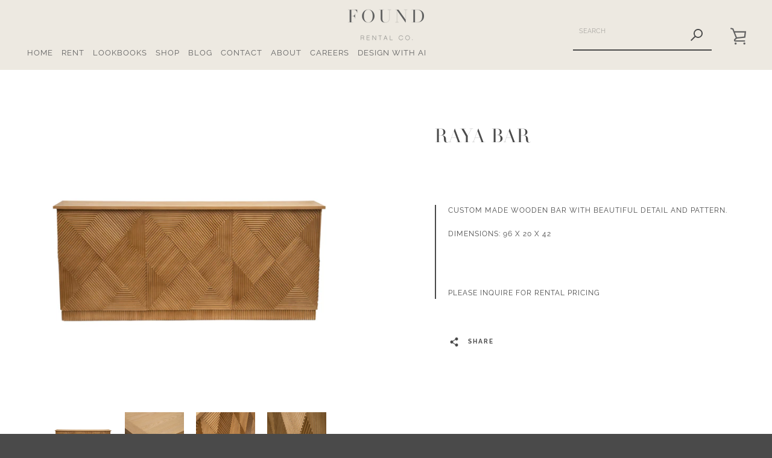

--- FILE ---
content_type: text/html; charset=utf-8
request_url: https://foundrentalco.com/products/raya-bar
body_size: 37426
content:



<!doctype html>
<html class="supports-no-js " lang="en">
<head>
  <meta charset="utf-8">

  <meta http-equiv="X-UA-Compatible" content="IE=edge,chrome=1">
  <meta name="viewport" content="width=device-width,initial-scale=1">
  <meta name="theme-color" content="#4a4a4a">
  <meta name="facebook-domain-verification" content="3mohdj7zzng2oloqsbls09vhkagju4" />
  <link rel="canonical" href="https://foundrentalco.com/products/raya-bar">
  
  <meta name="facebook-domain-verification" content="9p1ibwn2sbmq1mncv217y75vpw3hbo" />
  
  <script src="//foundrentalco.com/cdn/shop/t/11/assets/ajaxinate.min.js?v=184280457900856627781685488207" type="text/javascript"></script>

  
    <link rel="shortcut icon" href="//foundrentalco.com/cdn/shop/files/found_favicon_32x32.jpg?v=1614289371" type="image/png">
  

  <title>
    Raya Bar &ndash; FOUND RENTAL CO
  </title>

  
    <meta name="description" content="Custom made wooden bar with beautiful detail and pattern. Dimensions: 96 x 20 x 42   ">
  

  



















<!-- /snippets/social-meta-tags.liquid -->








<meta property="og:site_name" content="FOUND RENTAL CO">
<meta property="og:url" content="https://foundrentalco.com/products/raya-bar">
<meta property="og:title" content="Raya Bar">
<meta property="og:type" content="product">
<meta property="og:description" content="Custom made wooden bar with beautiful detail and pattern. Dimensions: 96 x 20 x 42   ">

  <meta property="og:price:amount" content="0.00">
  <meta property="og:price:currency" content="USD">

<meta property="og:image" content="http://foundrentalco.com/cdn/shop/products/ReverieBar_1200x1200.jpg?v=1655915644"><meta property="og:image" content="http://foundrentalco.com/cdn/shop/products/ReverieBar1_1200x1200.jpg?v=1655915644"><meta property="og:image" content="http://foundrentalco.com/cdn/shop/products/ReverieBar2_1200x1200.jpg?v=1655915644">
<meta property="og:image:secure_url" content="https://foundrentalco.com/cdn/shop/products/ReverieBar_1200x1200.jpg?v=1655915644"><meta property="og:image:secure_url" content="https://foundrentalco.com/cdn/shop/products/ReverieBar1_1200x1200.jpg?v=1655915644"><meta property="og:image:secure_url" content="https://foundrentalco.com/cdn/shop/products/ReverieBar2_1200x1200.jpg?v=1655915644">


<meta name="twitter:card" content="summary_large_image">
<meta name="twitter:title" content="Raya Bar">
<meta name="twitter:description" content="Custom made wooden bar with beautiful detail and pattern. Dimensions: 96 x 20 x 42   ">


  <script>window.performance && window.performance.mark && window.performance.mark('shopify.content_for_header.start');</script><meta name="facebook-domain-verification" content="3yuvc49g8ov9i7bzgo5c05igmixvnp">
<meta id="shopify-digital-wallet" name="shopify-digital-wallet" content="/27955101731/digital_wallets/dialog">
<meta name="shopify-checkout-api-token" content="96327aed5dad79ec742f65096f17253d">
<link rel="alternate" type="application/json+oembed" href="https://foundrentalco.com/products/raya-bar.oembed">
<script async="async" src="/checkouts/internal/preloads.js?locale=en-US"></script>
<link rel="preconnect" href="https://shop.app" crossorigin="anonymous">
<script async="async" src="https://shop.app/checkouts/internal/preloads.js?locale=en-US&shop_id=27955101731" crossorigin="anonymous"></script>
<script id="apple-pay-shop-capabilities" type="application/json">{"shopId":27955101731,"countryCode":"US","currencyCode":"USD","merchantCapabilities":["supports3DS"],"merchantId":"gid:\/\/shopify\/Shop\/27955101731","merchantName":"FOUND RENTAL CO","requiredBillingContactFields":["postalAddress","email"],"requiredShippingContactFields":["postalAddress","email"],"shippingType":"shipping","supportedNetworks":["visa","masterCard","amex","discover","elo","jcb"],"total":{"type":"pending","label":"FOUND RENTAL CO","amount":"1.00"},"shopifyPaymentsEnabled":true,"supportsSubscriptions":true}</script>
<script id="shopify-features" type="application/json">{"accessToken":"96327aed5dad79ec742f65096f17253d","betas":["rich-media-storefront-analytics"],"domain":"foundrentalco.com","predictiveSearch":true,"shopId":27955101731,"locale":"en"}</script>
<script>var Shopify = Shopify || {};
Shopify.shop = "found-rental-co.myshopify.com";
Shopify.locale = "en";
Shopify.currency = {"active":"USD","rate":"1.0"};
Shopify.country = "US";
Shopify.theme = {"name":"Boost working on infinite scr with WC - 2023-05-30","id":122354171939,"schema_name":"Narrative","schema_version":"9.0.2","theme_store_id":null,"role":"main"};
Shopify.theme.handle = "null";
Shopify.theme.style = {"id":null,"handle":null};
Shopify.cdnHost = "foundrentalco.com/cdn";
Shopify.routes = Shopify.routes || {};
Shopify.routes.root = "/";</script>
<script type="module">!function(o){(o.Shopify=o.Shopify||{}).modules=!0}(window);</script>
<script>!function(o){function n(){var o=[];function n(){o.push(Array.prototype.slice.apply(arguments))}return n.q=o,n}var t=o.Shopify=o.Shopify||{};t.loadFeatures=n(),t.autoloadFeatures=n()}(window);</script>
<script>
  window.ShopifyPay = window.ShopifyPay || {};
  window.ShopifyPay.apiHost = "shop.app\/pay";
  window.ShopifyPay.redirectState = null;
</script>
<script id="shop-js-analytics" type="application/json">{"pageType":"product"}</script>
<script defer="defer" async type="module" src="//foundrentalco.com/cdn/shopifycloud/shop-js/modules/v2/client.init-shop-cart-sync_dlpDe4U9.en.esm.js"></script>
<script defer="defer" async type="module" src="//foundrentalco.com/cdn/shopifycloud/shop-js/modules/v2/chunk.common_FunKbpTJ.esm.js"></script>
<script type="module">
  await import("//foundrentalco.com/cdn/shopifycloud/shop-js/modules/v2/client.init-shop-cart-sync_dlpDe4U9.en.esm.js");
await import("//foundrentalco.com/cdn/shopifycloud/shop-js/modules/v2/chunk.common_FunKbpTJ.esm.js");

  window.Shopify.SignInWithShop?.initShopCartSync?.({"fedCMEnabled":true,"windoidEnabled":true});

</script>
<script>
  window.Shopify = window.Shopify || {};
  if (!window.Shopify.featureAssets) window.Shopify.featureAssets = {};
  window.Shopify.featureAssets['shop-js'] = {"shop-cart-sync":["modules/v2/client.shop-cart-sync_DIWHqfTk.en.esm.js","modules/v2/chunk.common_FunKbpTJ.esm.js"],"init-fed-cm":["modules/v2/client.init-fed-cm_CmNkGb1A.en.esm.js","modules/v2/chunk.common_FunKbpTJ.esm.js"],"shop-button":["modules/v2/client.shop-button_Dpfxl9vG.en.esm.js","modules/v2/chunk.common_FunKbpTJ.esm.js"],"init-shop-cart-sync":["modules/v2/client.init-shop-cart-sync_dlpDe4U9.en.esm.js","modules/v2/chunk.common_FunKbpTJ.esm.js"],"init-shop-email-lookup-coordinator":["modules/v2/client.init-shop-email-lookup-coordinator_DUdFDmvK.en.esm.js","modules/v2/chunk.common_FunKbpTJ.esm.js"],"init-windoid":["modules/v2/client.init-windoid_V_O5I0mt.en.esm.js","modules/v2/chunk.common_FunKbpTJ.esm.js"],"pay-button":["modules/v2/client.pay-button_x_P2fRzB.en.esm.js","modules/v2/chunk.common_FunKbpTJ.esm.js"],"shop-toast-manager":["modules/v2/client.shop-toast-manager_p8J9W8kY.en.esm.js","modules/v2/chunk.common_FunKbpTJ.esm.js"],"shop-cash-offers":["modules/v2/client.shop-cash-offers_CtPYbIPM.en.esm.js","modules/v2/chunk.common_FunKbpTJ.esm.js","modules/v2/chunk.modal_n1zSoh3t.esm.js"],"shop-login-button":["modules/v2/client.shop-login-button_C3-NmE42.en.esm.js","modules/v2/chunk.common_FunKbpTJ.esm.js","modules/v2/chunk.modal_n1zSoh3t.esm.js"],"avatar":["modules/v2/client.avatar_BTnouDA3.en.esm.js"],"init-shop-for-new-customer-accounts":["modules/v2/client.init-shop-for-new-customer-accounts_aeWumpsw.en.esm.js","modules/v2/client.shop-login-button_C3-NmE42.en.esm.js","modules/v2/chunk.common_FunKbpTJ.esm.js","modules/v2/chunk.modal_n1zSoh3t.esm.js"],"init-customer-accounts-sign-up":["modules/v2/client.init-customer-accounts-sign-up_CRLhpYdY.en.esm.js","modules/v2/client.shop-login-button_C3-NmE42.en.esm.js","modules/v2/chunk.common_FunKbpTJ.esm.js","modules/v2/chunk.modal_n1zSoh3t.esm.js"],"init-customer-accounts":["modules/v2/client.init-customer-accounts_BkuyBVsz.en.esm.js","modules/v2/client.shop-login-button_C3-NmE42.en.esm.js","modules/v2/chunk.common_FunKbpTJ.esm.js","modules/v2/chunk.modal_n1zSoh3t.esm.js"],"shop-follow-button":["modules/v2/client.shop-follow-button_DDNA7Aw9.en.esm.js","modules/v2/chunk.common_FunKbpTJ.esm.js","modules/v2/chunk.modal_n1zSoh3t.esm.js"],"checkout-modal":["modules/v2/client.checkout-modal_EOl6FxyC.en.esm.js","modules/v2/chunk.common_FunKbpTJ.esm.js","modules/v2/chunk.modal_n1zSoh3t.esm.js"],"lead-capture":["modules/v2/client.lead-capture_LZVhB0lN.en.esm.js","modules/v2/chunk.common_FunKbpTJ.esm.js","modules/v2/chunk.modal_n1zSoh3t.esm.js"],"shop-login":["modules/v2/client.shop-login_D4d_T_FR.en.esm.js","modules/v2/chunk.common_FunKbpTJ.esm.js","modules/v2/chunk.modal_n1zSoh3t.esm.js"],"payment-terms":["modules/v2/client.payment-terms_g-geHK5T.en.esm.js","modules/v2/chunk.common_FunKbpTJ.esm.js","modules/v2/chunk.modal_n1zSoh3t.esm.js"]};
</script>
<script>(function() {
  var isLoaded = false;
  function asyncLoad() {
    if (isLoaded) return;
    isLoaded = true;
    var urls = ["https:\/\/chimpstatic.com\/mcjs-connected\/js\/users\/946992f9e531cd354a176a348\/7712a1bf9973ab95b3b882a2c.js?shop=found-rental-co.myshopify.com","https:\/\/instafeed.nfcube.com\/cdn\/bc172b156986200c41c9bfa21b9baea7.js?shop=found-rental-co.myshopify.com","https:\/\/cdn.shopify.com\/s\/files\/1\/0417\/3765\/0342\/files\/mrp-script-tag.js?shop=found-rental-co.myshopify.com","https:\/\/s1.staq-cdn.com\/appointly\/api\/js\/27955101731\/main.js?sId=27955101731\u0026v=6VCY1LGP4REGFTTKXY2UGJ56\u0026shop=found-rental-co.myshopify.com","https:\/\/geostock.nyc3.digitaloceanspaces.com\/js\/inventoryLocation.js?shop=found-rental-co.myshopify.com"];
    for (var i = 0; i < urls.length; i++) {
      var s = document.createElement('script');
      s.type = 'text/javascript';
      s.async = true;
      s.src = urls[i];
      var x = document.getElementsByTagName('script')[0];
      x.parentNode.insertBefore(s, x);
    }
  };
  if(window.attachEvent) {
    window.attachEvent('onload', asyncLoad);
  } else {
    window.addEventListener('load', asyncLoad, false);
  }
})();</script>
<script id="__st">var __st={"a":27955101731,"offset":-28800,"reqid":"872a64af-7fd3-497a-a347-d441f9dfad09-1765890740","pageurl":"foundrentalco.com\/products\/raya-bar","u":"61c769c12bf8","p":"product","rtyp":"product","rid":6678418948131};</script>
<script>window.ShopifyPaypalV4VisibilityTracking = true;</script>
<script id="captcha-bootstrap">!function(){'use strict';const t='contact',e='account',n='new_comment',o=[[t,t],['blogs',n],['comments',n],[t,'customer']],c=[[e,'customer_login'],[e,'guest_login'],[e,'recover_customer_password'],[e,'create_customer']],r=t=>t.map((([t,e])=>`form[action*='/${t}']:not([data-nocaptcha='true']) input[name='form_type'][value='${e}']`)).join(','),a=t=>()=>t?[...document.querySelectorAll(t)].map((t=>t.form)):[];function s(){const t=[...o],e=r(t);return a(e)}const i='password',u='form_key',d=['recaptcha-v3-token','g-recaptcha-response','h-captcha-response',i],f=()=>{try{return window.sessionStorage}catch{return}},m='__shopify_v',_=t=>t.elements[u];function p(t,e,n=!1){try{const o=window.sessionStorage,c=JSON.parse(o.getItem(e)),{data:r}=function(t){const{data:e,action:n}=t;return t[m]||n?{data:e,action:n}:{data:t,action:n}}(c);for(const[e,n]of Object.entries(r))t.elements[e]&&(t.elements[e].value=n);n&&o.removeItem(e)}catch(o){console.error('form repopulation failed',{error:o})}}const l='form_type',E='cptcha';function T(t){t.dataset[E]=!0}const w=window,h=w.document,L='Shopify',v='ce_forms',y='captcha';let A=!1;((t,e)=>{const n=(g='f06e6c50-85a8-45c8-87d0-21a2b65856fe',I='https://cdn.shopify.com/shopifycloud/storefront-forms-hcaptcha/ce_storefront_forms_captcha_hcaptcha.v1.5.2.iife.js',D={infoText:'Protected by hCaptcha',privacyText:'Privacy',termsText:'Terms'},(t,e,n)=>{const o=w[L][v],c=o.bindForm;if(c)return c(t,g,e,D).then(n);var r;o.q.push([[t,g,e,D],n]),r=I,A||(h.body.append(Object.assign(h.createElement('script'),{id:'captcha-provider',async:!0,src:r})),A=!0)});var g,I,D;w[L]=w[L]||{},w[L][v]=w[L][v]||{},w[L][v].q=[],w[L][y]=w[L][y]||{},w[L][y].protect=function(t,e){n(t,void 0,e),T(t)},Object.freeze(w[L][y]),function(t,e,n,w,h,L){const[v,y,A,g]=function(t,e,n){const i=e?o:[],u=t?c:[],d=[...i,...u],f=r(d),m=r(i),_=r(d.filter((([t,e])=>n.includes(e))));return[a(f),a(m),a(_),s()]}(w,h,L),I=t=>{const e=t.target;return e instanceof HTMLFormElement?e:e&&e.form},D=t=>v().includes(t);t.addEventListener('submit',(t=>{const e=I(t);if(!e)return;const n=D(e)&&!e.dataset.hcaptchaBound&&!e.dataset.recaptchaBound,o=_(e),c=g().includes(e)&&(!o||!o.value);(n||c)&&t.preventDefault(),c&&!n&&(function(t){try{if(!f())return;!function(t){const e=f();if(!e)return;const n=_(t);if(!n)return;const o=n.value;o&&e.removeItem(o)}(t);const e=Array.from(Array(32),(()=>Math.random().toString(36)[2])).join('');!function(t,e){_(t)||t.append(Object.assign(document.createElement('input'),{type:'hidden',name:u})),t.elements[u].value=e}(t,e),function(t,e){const n=f();if(!n)return;const o=[...t.querySelectorAll(`input[type='${i}']`)].map((({name:t})=>t)),c=[...d,...o],r={};for(const[a,s]of new FormData(t).entries())c.includes(a)||(r[a]=s);n.setItem(e,JSON.stringify({[m]:1,action:t.action,data:r}))}(t,e)}catch(e){console.error('failed to persist form',e)}}(e),e.submit())}));const S=(t,e)=>{t&&!t.dataset[E]&&(n(t,e.some((e=>e===t))),T(t))};for(const o of['focusin','change'])t.addEventListener(o,(t=>{const e=I(t);D(e)&&S(e,y())}));const B=e.get('form_key'),M=e.get(l),P=B&&M;t.addEventListener('DOMContentLoaded',(()=>{const t=y();if(P)for(const e of t)e.elements[l].value===M&&p(e,B);[...new Set([...A(),...v().filter((t=>'true'===t.dataset.shopifyCaptcha))])].forEach((e=>S(e,t)))}))}(h,new URLSearchParams(w.location.search),n,t,e,['guest_login'])})(!0,!0)}();</script>
<script integrity="sha256-52AcMU7V7pcBOXWImdc/TAGTFKeNjmkeM1Pvks/DTgc=" data-source-attribution="shopify.loadfeatures" defer="defer" src="//foundrentalco.com/cdn/shopifycloud/storefront/assets/storefront/load_feature-81c60534.js" crossorigin="anonymous"></script>
<script crossorigin="anonymous" defer="defer" src="//foundrentalco.com/cdn/shopifycloud/storefront/assets/shopify_pay/storefront-65b4c6d7.js?v=20250812"></script>
<script data-source-attribution="shopify.dynamic_checkout.dynamic.init">var Shopify=Shopify||{};Shopify.PaymentButton=Shopify.PaymentButton||{isStorefrontPortableWallets:!0,init:function(){window.Shopify.PaymentButton.init=function(){};var t=document.createElement("script");t.src="https://foundrentalco.com/cdn/shopifycloud/portable-wallets/latest/portable-wallets.en.js",t.type="module",document.head.appendChild(t)}};
</script>
<script data-source-attribution="shopify.dynamic_checkout.buyer_consent">
  function portableWalletsHideBuyerConsent(e){var t=document.getElementById("shopify-buyer-consent"),n=document.getElementById("shopify-subscription-policy-button");t&&n&&(t.classList.add("hidden"),t.setAttribute("aria-hidden","true"),n.removeEventListener("click",e))}function portableWalletsShowBuyerConsent(e){var t=document.getElementById("shopify-buyer-consent"),n=document.getElementById("shopify-subscription-policy-button");t&&n&&(t.classList.remove("hidden"),t.removeAttribute("aria-hidden"),n.addEventListener("click",e))}window.Shopify?.PaymentButton&&(window.Shopify.PaymentButton.hideBuyerConsent=portableWalletsHideBuyerConsent,window.Shopify.PaymentButton.showBuyerConsent=portableWalletsShowBuyerConsent);
</script>
<script data-source-attribution="shopify.dynamic_checkout.cart.bootstrap">document.addEventListener("DOMContentLoaded",(function(){function t(){return document.querySelector("shopify-accelerated-checkout-cart, shopify-accelerated-checkout")}if(t())Shopify.PaymentButton.init();else{new MutationObserver((function(e,n){t()&&(Shopify.PaymentButton.init(),n.disconnect())})).observe(document.body,{childList:!0,subtree:!0})}}));
</script>
<link id="shopify-accelerated-checkout-styles" rel="stylesheet" media="screen" href="https://foundrentalco.com/cdn/shopifycloud/portable-wallets/latest/accelerated-checkout-backwards-compat.css" crossorigin="anonymous">
<style id="shopify-accelerated-checkout-cart">
        #shopify-buyer-consent {
  margin-top: 1em;
  display: inline-block;
  width: 100%;
}

#shopify-buyer-consent.hidden {
  display: none;
}

#shopify-subscription-policy-button {
  background: none;
  border: none;
  padding: 0;
  text-decoration: underline;
  font-size: inherit;
  cursor: pointer;
}

#shopify-subscription-policy-button::before {
  box-shadow: none;
}

      </style>

<script>window.performance && window.performance.mark && window.performance.mark('shopify.content_for_header.end');</script>

  



<style>@font-face {
  font-family: "Libre Baskerville";
  font-weight: 400;
  font-style: normal;
  src: url("//foundrentalco.com/cdn/fonts/libre_baskerville/librebaskerville_n4.2ec9ee517e3ce28d5f1e6c6e75efd8a97e59c189.woff2") format("woff2"),
       url("//foundrentalco.com/cdn/fonts/libre_baskerville/librebaskerville_n4.323789551b85098885c8eccedfb1bd8f25f56007.woff") format("woff");
}

  @font-face {
  font-family: Raleway;
  font-weight: 400;
  font-style: normal;
  src: url("//foundrentalco.com/cdn/fonts/raleway/raleway_n4.2c76ddd103ff0f30b1230f13e160330ff8b2c68a.woff2") format("woff2"),
       url("//foundrentalco.com/cdn/fonts/raleway/raleway_n4.c057757dddc39994ad5d9c9f58e7c2c2a72359a9.woff") format("woff");
}

/* ------------------------ Critical Helper Classes ------------------------- */
.critical-hide {
  display: none;
}

.critical-clear {
  opacity: 0;
  visibility: hidden;
}

.drawer-cover {
  opacity: 0;
}

.main-content .shopify-section {
  display: none;
}

.main-content .shopify-section:first-child {
  display: inherit;
}

body:not(.template-index) .main-content {
  opacity: 0;
}


/* ----------------------------- Global Styles ------------------------------ */
*, *::before, *::after {
  box-sizing: border-box;
}

html {
  font-size: 50%;
  background-color: #ffffff;
}

body {
  margin: 0;
  font-size: 1.6rem;
  font-family: Raleway, sans-serif;
  font-style: normal;
  font-weight: 400;
  color: #4a4a4a;
  line-height: 1.625;
}

.page-width {
  max-width: 980px;
  padding: 0 20px;
  margin: 0 auto;
}

/* ---------------------------- Helper Classes ------------------------------ */
.visually-hidden,
.icon__fallback-text {
  position: absolute !important;
  overflow: hidden;
  clip: rect(0 0 0 0);
  height: 1px;
  width: 1px;
  padding: 0;
  border: 0;
}

/* ----------------------------- Typography --------------------------------- */
body {
  -webkit-font-smoothing: antialiased;
  -webkit-text-size-adjust: 100%;
}

.h4 {
  letter-spacing: inherit;
  text-transform: inherit;
  font-family: "Libre Baskerville", serif;
  font-style: normal;
  font-weight: 400;
}


.h4 a {
  color: inherit;
  text-decoration: none;
  font-weight: inherit;
}

.h4 {
  font-size: 2.2rem;
}

@media only screen and (min-width: 750px) {
  .h4 {
    font-size: 2.4rem;
    line-height: 1.5;
  }
}

/* ------------------------------ Buttons ----------------------------------- */
.btn,
.btn--secondary {
  -moz-user-select: "none";
  -ms-user-select: "none";
  -webkit-user-select: "none";
  user-select: "none";
  -webkit-appearance: none;
  -moz-appearance: none;
  appearance: none;
  display: inline-block;
  position: relative;
  width: auto;
  background-color: #4a4a4a;
  border-radius: 0;
  color: #ffffff;
  border: 2px solid #4a4a4a;
  font-size: 1.4rem;
  font-weight: 700;
  letter-spacing: 1.5px;
  text-decoration: none;
  text-align: center;
  text-transform: uppercase;
  padding: 10px 30px;
  line-height: 2.2;
  vertical-align: middle;
  cursor: pointer;
  transition: outline 0.1s linear;
  box-sizing: border-box;
}

.btn--square {
  width: 50px;
  height: 50px;
  padding: 0;
  text-align: center;
  line-height: 50px;
}

.btn--clear {
  position: relative;
  background-color: transparent;
  border: 0;
  color: #4a4a4a;
  transition: 0.15s opacity ease-out;
}

.btn--clear:hover::after,
.btn--clear::after {
  outline: 0 !important;
}

.btn::after,
.btn--secondary::after {
  content: '';
  display: block;
  position: absolute;
  top: 0;
  left: 0;
  width: 100%;
  height: 100%;
  outline: 2px solid #4a4a4a;
  transition: outline 0.1s linear;
}

/* -------------------------------- Icons ----------------------------------- */
.icon {
  display: inline-block;
  width: 20px;
  height: 20px;
  vertical-align: middle;
}

/* ----------------------------- Site Header -------------------------------- */
.site-header {
  position: relative;
  transition: transform 0.25s ease-out;
  z-index: 10;
}

.site-header--transparent {
  position: absolute;
  top: 0;
  left: 0;
  right: 0;
  z-index: 10;
}

.site-header__wrapper {
  position: relative;
  min-height: 60px;
  width: 100%;
  background-color: #ede9e1;
  z-index: 10;
}

.site-header--transparent .site-header__wrapper {
  background-color: transparent;
}

.site-header__wrapper svg {
  fill: #626262;
}

.site-header__wrapper--transitioning {
  transition: background-color 0.25s ease-out, margin-top 0.25s ease-out;
}

.announcement-bar {
  display: none;
  text-align: center;
  position: relative;
  text-decoration: none;
  z-index: 10;
}

.announcement-bar--visible {
  display: block;
}

.announcement-bar__message {
  font-size: 16px;
  font-weight: 400;
  padding: 10px 20px;
  margin-bottom: 0;
}

.announcement-bar__message .icon {
  fill: currentColor;
}

.announcement-bar__close {
  position: absolute;
  right: 20px;
  padding: 0;
  width: 30px;
  height: 30px;
  line-height: 100%;
  top: 50%;
  -ms-transform: translateY(-50%);
  -webkit-transform: translateY(-50%);
  transform: translateY(-50%);
}

.announcement-bar__close .icon {
  width: 12px;
  height: 12px;
  fill: currentColor;
}

.site-header-sections {
  display: -webkit-flex;
  display: -ms-flexbox;
  display: flex;
  width: 100%;
  -ms-flex-align: center;
  -webkit-align-items: center;
  -moz-align-items: center;
  -ms-align-items: center;
  -o-align-items: center;
  align-items: center;
  min-height: 60px;
}

.site-header__section--title {
  display: -webkit-flex;
  display: -ms-flexbox;
  display: flex;
  width: 100%;
  -webkit-justify-content: center;
  -ms-justify-content: center;
  justify-content: center;
}

.site-header__logo-wrapper {
  display: inline-block;
  margin: 0;
  padding: 10px 0;
  text-align: center;
  line-height: 1.2;
}

.site-header__logo {
  display: block;
}

.site-header__logo-image {
  display: block;
  margin: 0 auto;
}

.site-header--transparent .site-header__logo-image {
  display: none;
}

@media only screen and (max-width: 749px) {
  .site-header__logo-image {
    max-height: 30px;
  }
}

.site-header__logo-image--transparent {
  display: none;
}

.site-header--transparent .site-header__logo-image--transparent {
  display: block;
}

.navigation-open .site-header__logo-image--transparent,
html.supports-no-js .site-header__logo-image--transparent {
  display: none;
}

.site-header__cart svg {
  width: 22px;
  height: 30px;
  margin: -2px 0 0 -2px;
}

@media only screen and (min-width: 750px) {
  .site-header__cart svg {
    width: 26px;
  }
}

.site-header__cart::after {
  border-color: #4a4a4a;
}

.site-header__cart-bubble {
  position: absolute;
  top: 15px;
  right: 10px;
  width: 10px;
  height: 10px;
  background-color: #4a4a4a;
  border-radius: 50%;
  opacity: 0;
  transition: all 0.25s ease-out;
  -ms-transform: scale(0);
  -webkit-transform: scale(0);
  transform: scale(0);
}

@media only screen and (min-width: 750px) {
  .site-header__cart-bubble {
    top:15px;
    right: 9px;
  }
}

.site-header__cart .site-header__cart-bubble {
  top: 13px;
}

@media only screen and (min-width: 750px) {
  .site-header__cart .site-header__cart-bubble {
    top: 12px;
  }
}

.site-header__cart-bubble--visible {
  opacity: 1;
  -ms-transform: scale(1);
  -webkit-transform: scale(1);
  transform: scale(1);
}

.burger-icon {
  display: block;
  height: 2px;
  width: 16px;
  left: 50%;
  margin-left: -8px;
  background: #626262;
  position: absolute;
  transition: all 0.25s ease-out;
}

@media only screen and (min-width: 750px) {
  .burger-icon {
    height:2px;
    width: 24px;
    left: 50%;
    margin-left: -12px;
  }
}

.burger-icon--top {
  top: 18px;
}

@media only screen and (min-width: 750px) {
  .burger-icon--top {
    top: 16px;
  }
}

.site-header__navigation--active .burger-icon--top {
  top: 25px;
  transform: rotate(45deg);
}

.burger-icon--mid {
  top: 24px;
}

@media only screen and (min-width: 750px) {
  .burger-icon--mid {
    top: 24px;
  }
}

.site-header__navigation--active .burger-icon--mid {
  opacity: 0;
}

.burger-icon--bottom {
  top: 30px;
}

@media only screen and (min-width: 750px) {
  .burger-icon--bottom {
    top: 32px;
  }
}

.site-header__navigation--active .burger-icon--bottom {
  top: 25px;
  transform: rotate(-45deg);
}

.site-header__navigation {
  position: relative;
}

.site-header__navigation svg {
  width: 20px;
  height: 30px;
}

.site-header__navigation::after {
  border-color: #4a4a4a;
}

/* ----------------------------- Slideshow --------------------------------- */
.slideshow {
  display: -webkit-flex;
  display: -ms-flexbox;
  display: flex;
  width: 100%;
  position: relative;
  overflow: hidden;
  min-height: 300px;
  max-height: calc(100vh - 35px);
  background-color: #d9d9d9;
}

.slideshow--full .slideshow {
  height: calc(100vh - 35px);
}

@media only screen and (max-width: 749px) {
  .slideshow--adapt .slideshow {
    max-height: 125vw;
    min-height: 75vw;
  }
}

.slideshow__slides {
  margin: 0;
  padding: 0;
  list-style: none;
}

.slideshow__slide {
  position: absolute;
  height: 100%;
  width: 100%;
  opacity: 0;
  z-index: 0;
  transition: all 0.5s cubic-bezier(0, 0, 0, 1);
}

.slideshow__slide--active {
  transition: all 0.5s cubic-bezier(0, 0, 0, 1);
  opacity: 1;
  z-index: 2;
}

.slideshow__overlay::before {
  content: '';
  position: absolute;
  top: 0;
  right: 0;
  bottom: 0;
  left: 0;
  z-index: 3;
}

.slideshow__image {
  height: 100%;
  width: 100%;
  object-fit: cover;
  z-index: 1;
  transition: opacity 0.8s cubic-bezier(0.44, 0.13, 0.48, 0.87),filter 400ms,-webkit-filter 400ms;
  font-family: "object-fit: cover";
}

.slideshow__image .placeholder-svg {
  display: block;
  fill: rgba(74,74,74,0.35);
  background-color: #f1eee6;
  position: absolute;
  top: 50%;
  left: 50%;
  height: 100%;
  width: auto;
  max-height: none;
  max-width: none;
  -ms-transform: translate(-50%, -50%);
  -webkit-transform: translate(-50%, -50%);
  transform: translate(-50%, -50%);
}

.slideshow__image .placeholder-background {
  background-color: #faf9f6;
  position: absolute;
  top: 0;
  right: 0;
  bottom: 0;
  left: 0;
}

.slideshow__navigation {
  margin: 0;
  padding: 0;
  list-style: none;
}

.slideshow__text-content-mobile,
.slideshow__button-cta-single {
  display: none;
}

.slideshow__indicators {
  margin: 0;
  padding: 0;
  list-style: none;
}
</style>

  


<link title="theme" rel="preload" href="//foundrentalco.com/cdn/shop/t/11/assets/theme.scss.css?v=23232689681881330381762894626" as="style">
<noscript><link rel="stylesheet" href="//foundrentalco.com/cdn/shop/t/11/assets/theme.scss.css?v=23232689681881330381762894626"></noscript>

<script>
/*! loadCSS. [c]2017 Filament Group, Inc. MIT License */
!function(a){"use strict";var b=function(b,c,d){function e(a){return h.body?a():void setTimeout(function(){e(a)})}function f(){i.addEventListener&&i.removeEventListener("load",f);if(!Shopify.designMode)i.media=d||"all"}var g,h=a.document,i=h.createElement("link");if(c)g=c;else{var j=(h.body||h.getElementsByTagName("head")[0]).childNodes;g=j[j.length-1]}var k=h.styleSheets;i.rel="stylesheet",i.href=b,i.media=Shopify.designMode?d||"all":"only x",e(function(){g.parentNode.insertBefore(i,c?g:g.nextSibling)});var l=function(a){for(var b=i.href,c=k.length;c--;)if(k[c].href===b)return a();setTimeout(function(){l(a)})};return i.addEventListener&&i.addEventListener("load",f),i.onloadcssdefined=l,l(f),i};"undefined"!=typeof exports?exports.loadCSS=b:a.loadCSS=b}("undefined"!=typeof global?global:this);
/*! onloadCSS. (onload callback for loadCSS) [c]2017 Filament Group, Inc. MIT License */
function onloadCSS(a,b){function c(){!d&&b&&(d=!0,b.call(a))}var d;a.addEventListener&&a.addEventListener("load",c),a.attachEvent&&a.attachEvent("onload",c),"isApplicationInstalled"in navigator&&"onloadcssdefined"in a&&a.onloadcssdefined(c)}

// Insert our stylesheet before our preload <link> tag
var preload = document.querySelector('link[href="//foundrentalco.com/cdn/shop/t/11/assets/theme.scss.css?v=23232689681881330381762894626"]');
var stylesheet = loadCSS('//foundrentalco.com/cdn/shop/t/11/assets/theme.scss.css?v=23232689681881330381762894626', preload);
// Create a property to easily detect if the stylesheet is done loading
onloadCSS(stylesheet, function() { stylesheet.loaded = true; });
</script>

  <script>
    var theme = {
      stylesheet: "//foundrentalco.com/cdn/shop/t/11/assets/theme.scss.css?v=23232689681881330381762894626",
      modelViewerUiSprite: "//foundrentalco.com/cdn/shop/t/11/assets/model-viewer-ui-sprite.svg?v=51012726060321609211685488208",
      plyrSprite: "//foundrentalco.com/cdn/shop/t/11/assets/plyr-sprite.svg?v=50389300931231853141685488208",
      strings: {
        addToCart: "ADD TO CART",
        soldOut: "SOLD OUT",
        unavailable: "UNAVAILABLE",
        addItemSuccess: "ITEM ADDED TO CART!",
        viewCart: "VIEW CART",
        cartError: "THERE WAS AN ERROR WHILE UPDATING YOUR CART. PLEASE TRY AGAIN.",
        cartQuantityError: "You can only add [quantity] [title] to your cart.",
        regularPrice: "REGULAR PRICE",
        salePrice: "SALE PRICE",
        unitPrice: "UNIT PRICE",
        unitPriceSeparator: "PER",
        newsletter: {
          blankError: "EMAIL CAN\u0026#39;T BE BLANK.",
          invalidError: "PLEASE ENTER A VALID EMAIL ADDRESS."
        },
        map: {
          zeroResults: "NO RESULTS FOR THAT ADDRESS",
          overQueryLimit: "YOU HAVE EXCEEDED THE GOOGLE API USAGE LIMIT. CONSIDER UPGRADING TO A \u003ca href=\"https:\/\/developers.google.com\/maps\/premium\/usage-limits\"\u003ePREMIUM PLAN\u003c\/a\u003e.",
          authError: "THERE WAS A PROBLEM AUTHENTICATING YOUR GOOGLE MAPS API KEY.",
          addressError: "ERROR LOOKING UP THAT ADDRESS"
        },
        slideshow: {
          loadSlideA11yString: "LOAD SLIDE [slide_number]",
          activeSlideA11yString: "SLIDE [slide_number], CURRENT"
        }
      },
      isOnline: true,
      moneyFormat: "${{amount}}",
      mediaQuerySmall: 750,
      mediaQueryMedium: 990
    };

    

    document.documentElement.className = document.documentElement.className.replace('supports-no-js', '');
  </script>

  <script src="//foundrentalco.com/cdn/shop/t/11/assets/lazysizes.min.js?v=41644173127543473891685488208" async="async"></script>
  <script src="//foundrentalco.com/cdn/shop/t/11/assets/vendor.min.js?v=80505636303242466691685488208" defer="defer"></script>
  <script src="//foundrentalco.com/cdn/shop/t/11/assets/theme.js?v=134713040130294113781685488208" defer="defer"></script>
  <script src="//foundrentalco.com/cdn/shop/t/11/assets/custom.js?v=9675263416669278661685488207" defer="defer"></script>
<script src="//staticxx.s3.amazonaws.com/aio_stats_lib_v1.min.js?v=1.0"></script>
  <style data-id="bc-sf-filter-style" type="text/css">
      #bc-sf-filter-options-wrapper .bc-sf-filter-option-block .bc-sf-filter-block-title h3,
      #bc-sf-filter-tree-h .bc-sf-filter-option-block .bc-sf-filter-block-title a {color: rgba(74,74,74,1) !important;}
      #bc-sf-filter-options-wrapper .bc-sf-filter-option-block .bc-sf-filter-block-content ul li a,
      #bc-sf-filter-tree-h .bc-sf-filter-option-block .bc-sf-filter-block-content ul li a {color: rgba(74,74,74,1) !important;}
      #bc-sf-filter-tree-mobile button {color: rgba(255,255,255,1) !important;background: rgba(74,74,74,1) !important;}
    </style><link href="//foundrentalco.com/cdn/shop/t/11/assets/bc-sf-filter.scss.css?v=11258184524230813391701370348" rel="stylesheet" type="text/css" media="all" />

  <!-- BEGIN app block: shopify://apps/powerful-form-builder/blocks/app-embed/e4bcb1eb-35b2-42e6-bc37-bfe0e1542c9d --><script type="text/javascript" hs-ignore data-cookieconsent="ignore">
  var Globo = Globo || {};
  var globoFormbuilderRecaptchaInit = function(){};
  var globoFormbuilderHcaptchaInit = function(){};
  window.Globo.FormBuilder = window.Globo.FormBuilder || {};
  window.Globo.FormBuilder.shop = {"configuration":{"money_format":"${{amount}}"},"pricing":{"features":{"bulkOrderForm":false,"cartForm":false,"fileUpload":2,"removeCopyright":false}},"settings":{"copyright":"Powered by <a href=\"https://globosoftware.net\" target=\"_blank\">Globo</a> <a href=\"https://apps.shopify.com/form-builder-contact-form\" target=\"_blank\">Form Builder</a>","hideWaterMark":true,"reCaptcha":{"recaptchaType":"v2","siteKey":false,"languageCode":"en"},"scrollTop":false,"additionalColumns":[]},"encryption_form_id":1,"url":"https://app.powerfulform.com/"};

  if(window.Globo.FormBuilder.shop.settings.customCssEnabled && window.Globo.FormBuilder.shop.settings.customCssCode){
    const customStyle = document.createElement('style');
    customStyle.type = 'text/css';
    customStyle.innerHTML = window.Globo.FormBuilder.shop.settings.customCssCode;
    document.head.appendChild(customStyle);
  }

  window.Globo.FormBuilder.forms = [];
    
      
      
      
      window.Globo.FormBuilder.forms[9083] = {"9083":{"elements":[{"id":"group-1","type":"group","label":"Form","description":"","elements":[{"id":"text-2","type":"text","label":"Business Name","placeholder":"Business Name","description":"","limitCharacters":false,"characters":100,"hideLabel":true,"keepPositionLabel":false,"required":true,"ifHideLabel":false,"inputIcon":"","columnWidth":50},{"id":"text-4","type":"text","label":"Business Address","placeholder":"Business Address","description":"","limitCharacters":false,"characters":100,"hideLabel":true,"keepPositionLabel":false,"required":true,"ifHideLabel":false,"inputIcon":"","columnWidth":50},{"id":"phone-2","type":"phone","label":"Business Phone","placeholder":"Business Phone","description":"","validatePhone":false,"onlyShowFlag":false,"defaultCountryCode":"us","limitCharacters":false,"characters":100,"hideLabel":true,"keepPositionLabel":false,"required":true,"ifHideLabel":false,"inputIcon":"","columnWidth":50},{"id":"email-2","type":"email","label":"Business Email","placeholder":"Business Email","description":"","limitCharacters":false,"characters":100,"hideLabel":true,"keepPositionLabel":false,"required":true,"ifHideLabel":false,"inputIcon":"","columnWidth":50},{"id":"url","type":"url","label":"Business Website","placeholder":"Business Website","description":"","limitCharacters":false,"characters":100,"hideLabel":true,"keepPositionLabel":false,"required":false,"ifHideLabel":false,"inputIcon":"","columnWidth":50},{"id":"text-3","type":"text","label":"Seller's Permit #","placeholder":"Seller's Permit #","description":"","limitCharacters":false,"characters":100,"hideLabel":true,"keepPositionLabel":false,"required":false,"ifHideLabel":false,"inputIcon":"","columnWidth":50},{"id":"file-1","type":"file","label":"\u003ca href='https:\/\/cdn.shopify.com\/s\/files\/1\/0279\/5510\/1731\/files\/CA_General_Resale_Certificate.pdf?v=1692054285' target='_blank'\u003eClick here to Download Resale Certificate\u003c\/a\u003e\u003cbr\/\u003eFill out the form, sign it and then upload below","button-text":"Choose file","placeholder":"","allowed-multiple":false,"allowed-extensions":["jpg","jpeg","png","pdf","heic"],"description":"Required. Formats accepted: JPG, JPEG, PNG, HEIC, PDF","uploadPending":"File is uploading. Please wait a second...","uploadSuccess":"File uploaded successfully","hideLabel":false,"keepPositionLabel":false,"required":true,"ifHideLabel":false,"inputIcon":"","columnWidth":100},{"id":"text","type":"text","label":"Contact Name","placeholder":"Contact Name","description":"","limitCharacters":false,"characters":100,"hideLabel":true,"keepPositionLabel":false,"required":true,"ifHideLabel":false,"inputIcon":"","columnWidth":50},{"id":"phone","type":"phone","label":"Contact Phone","placeholder":"Contact Phone","description":"","validatePhone":false,"onlyShowFlag":false,"defaultCountryCode":"us","limitCharacters":false,"characters":100,"hideLabel":true,"keepPositionLabel":false,"required":true,"ifHideLabel":false,"inputIcon":"","columnWidth":50},{"id":"email","type":"email","label":"Contact Email","placeholder":"Contact Email","description":"","limitCharacters":false,"characters":100,"hideLabel":true,"keepPositionLabel":false,"required":true,"ifHideLabel":false,"inputIcon":"","columnWidth":50},{"id":"radio","type":"radio","label":"Do you wish to be tax exempt?","options":"yes\nno","defaultOption":"","description":"","hideLabel":false,"keepPositionLabel":false,"required":false,"ifHideLabel":false,"inlineOption":25,"columnWidth":100}]}],"errorMessage":{"required":"Please fill in field","invalid":"Invalid","invalidName":"Invalid name","invalidEmail":"Invalid email","invalidURL":"Invalid URL","invalidPhone":"Invalid phone","invalidNumber":"Invalid number","invalidPassword":"Invalid password","confirmPasswordNotMatch":"Confirmed password doesn't match","customerAlreadyExists":"Customer already exists","fileSizeLimit":"File size limit exceeded","fileNotAllowed":"File extension not allowed","requiredCaptcha":"Please, enter the captcha","requiredProducts":"Please select product","limitQuantity":"The number of products left in stock has been exceeded","shopifyInvalidPhone":"phone - Enter a valid phone number to use this delivery method","shopifyPhoneHasAlready":"phone - Phone has already been taken","shopifyInvalidProvice":"addresses.province - is not valid","otherError":"Something went wrong, please try again"},"appearance":{"layout":"default","width":"768","style":"flat","mainColor":"rgba(74,74,74,1)","headingColor":"rgba(74,74,74,1)","labelColor":"rgba(74,74,74,1)","descriptionColor":"rgba(74,74,74,1)","optionColor":"rgba(74,74,74,1)","paragraphColor":"rgba(74,74,74,1)","paragraphBackground":"rgba(243,244,243,1)","background":"none","backgroundColor":"#FFF","backgroundImage":"","backgroundImageAlignment":"middle","floatingIcon":"\u003csvg aria-hidden=\"true\" focusable=\"false\" data-prefix=\"far\" data-icon=\"envelope\" class=\"svg-inline--fa fa-envelope fa-w-16\" role=\"img\" xmlns=\"http:\/\/www.w3.org\/2000\/svg\" viewBox=\"0 0 512 512\"\u003e\u003cpath fill=\"currentColor\" d=\"M464 64H48C21.49 64 0 85.49 0 112v288c0 26.51 21.49 48 48 48h416c26.51 0 48-21.49 48-48V112c0-26.51-21.49-48-48-48zm0 48v40.805c-22.422 18.259-58.168 46.651-134.587 106.49-16.841 13.247-50.201 45.072-73.413 44.701-23.208.375-56.579-31.459-73.413-44.701C106.18 199.465 70.425 171.067 48 152.805V112h416zM48 400V214.398c22.914 18.251 55.409 43.862 104.938 82.646 21.857 17.205 60.134 55.186 103.062 54.955 42.717.231 80.509-37.199 103.053-54.947 49.528-38.783 82.032-64.401 104.947-82.653V400H48z\"\u003e\u003c\/path\u003e\u003c\/svg\u003e","floatingText":"","displayOnAllPage":false,"position":"bottom right","formType":"normalForm","newTemplate":true},"afterSubmit":{"action":"clearForm","message":"\u003ch4\u003eThanks for getting in touch!\u0026nbsp;\u003c\/h4\u003e\u003cp\u003e\u003cbr\u003e\u003c\/p\u003e\u003cp\u003eWe appreciate you contacting us. One of our colleagues will get back in touch with you soon!\u003c\/p\u003e\u003cp\u003e\u003cbr\u003e\u003c\/p\u003e\u003cp\u003eHave a great day!\u003c\/p\u003e","redirectUrl":"","enableGa":false,"gaEventName":"globo_form_submit","gaEventCategory":"Form Builder by Globo","gaEventAction":"Submit","gaEventLabel":"Contact us form","enableFpx":false,"fpxTrackerName":""},"accountPage":{"showAccountDetail":false,"registrationPage":false,"editAccountPage":false,"header":"Header","active":false,"title":"Account details","headerDescription":"Fill out the form to change account information","afterUpdate":"Message after update","message":"\u003ch5\u003eAccount edited successfully!\u003c\/h5\u003e","footer":"Footer","updateText":"Update","footerDescription":""},"footer":{"description":"","previousText":"Previous","nextText":"Next","submitText":"SEND","resetButton":false,"resetButtonText":"Reset","submitFullWidth":false,"submitAlignment":"left"},"header":{"active":false,"title":"","description":"\u003cp\u003e\u003cbr\u003e\u003c\/p\u003e"},"isStepByStepForm":true,"publish":{"requiredLogin":false,"requiredLoginMessage":"Please \u003ca href='\/account\/login' title='login'\u003elogin\u003c\/a\u003e to continue","publishType":"embedCode","embedCode":"\u003cdiv class=\"globo-formbuilder\" data-id=\"ZmFsc2U=\"\u003e\u003c\/div\u003e","shortCode":"{formbuilder:ZmFsc2U=}","popup":"\u003cbutton class=\"globo-formbuilder-open\" data-id=\"ZmFsc2U=\"\u003eOpen form\u003c\/button\u003e","lightbox":"\u003cdiv class=\"globo-form-publish-modal lightbox hidden\" data-id=\"ZmFsc2U=\"\u003e\u003cdiv class=\"globo-form-modal-content\"\u003e\u003cdiv class=\"globo-formbuilder\" data-id=\"ZmFsc2U=\"\u003e\u003c\/div\u003e\u003c\/div\u003e\u003c\/div\u003e","enableAddShortCode":false,"selectPage":"index","selectPositionOnPage":"top","selectTime":"forever","setCookie":"1","setCookieHours":"1","setCookieWeeks":"1"},"reCaptcha":{"enable":false,"note":"Please make sure that you have set Google reCaptcha v2 Site key and Secret key in \u003ca href=\"\/admin\/settings\"\u003eSettings\u003c\/a\u003e"},"html":"\n\u003cdiv class=\"globo-form default-form globo-form-id-9083\"\u003e\n\u003cstyle\u003e\n.globo-form-id-9083 .globo-form-app{\n    max-width: 768px;\n    width: -webkit-fill-available;\n    \n    \n}\n\n.globo-form-id-9083 .globo-form-app .globo-heading{\n    color: rgba(74,74,74,1)\n}\n.globo-form-id-9083 .globo-form-app .globo-description,\n.globo-form-id-9083 .globo-form-app .header .globo-description{\n    color: rgba(74,74,74,1)\n}\n.globo-form-id-9083 .globo-form-app .globo-label,\n.globo-form-id-9083 .globo-form-app .globo-form-control label.globo-label,\n.globo-form-id-9083 .globo-form-app .globo-form-control label.globo-label span.label-content{\n    color: rgba(74,74,74,1);\n    text-align: left !important;\n}\n.globo-form-id-9083 .globo-form-app .globo-label.globo-position-label{\n    height: 20px !important;\n}\n.globo-form-id-9083 .globo-form-app .globo-form-control .help-text.globo-description{\n    color: rgba(74,74,74,1)\n}\n.globo-form-id-9083 .globo-form-app .globo-form-control .checkbox-wrapper .globo-option,\n.globo-form-id-9083 .globo-form-app .globo-form-control .radio-wrapper .globo-option\n{\n    color: rgba(74,74,74,1)\n}\n.globo-form-id-9083 .globo-form-app .footer{\n    text-align:left;\n}\n.globo-form-id-9083 .globo-form-app .footer button{\n    border:1px solid rgba(74,74,74,1);\n    \n}\n.globo-form-id-9083 .globo-form-app .footer button.submit,\n.globo-form-id-9083 .globo-form-app .footer button.checkout,\n.globo-form-id-9083 .globo-form-app .footer button.action.loading .spinner{\n    background-color: rgba(74,74,74,1);\n    color : #ffffff;\n}\n.globo-form-id-9083 .globo-form-app .globo-form-control .star-rating\u003efieldset:not(:checked)\u003elabel:before {\n    content: url('data:image\/svg+xml; utf8, \u003csvg aria-hidden=\"true\" focusable=\"false\" data-prefix=\"far\" data-icon=\"star\" class=\"svg-inline--fa fa-star fa-w-18\" role=\"img\" xmlns=\"http:\/\/www.w3.org\/2000\/svg\" viewBox=\"0 0 576 512\"\u003e\u003cpath fill=\"rgba(74,74,74,1)\" d=\"M528.1 171.5L382 150.2 316.7 17.8c-11.7-23.6-45.6-23.9-57.4 0L194 150.2 47.9 171.5c-26.2 3.8-36.7 36.1-17.7 54.6l105.7 103-25 145.5c-4.5 26.3 23.2 46 46.4 33.7L288 439.6l130.7 68.7c23.2 12.2 50.9-7.4 46.4-33.7l-25-145.5 105.7-103c19-18.5 8.5-50.8-17.7-54.6zM388.6 312.3l23.7 138.4L288 385.4l-124.3 65.3 23.7-138.4-100.6-98 139-20.2 62.2-126 62.2 126 139 20.2-100.6 98z\"\u003e\u003c\/path\u003e\u003c\/svg\u003e');\n}\n.globo-form-id-9083 .globo-form-app .globo-form-control .star-rating\u003efieldset\u003einput:checked ~ label:before {\n    content: url('data:image\/svg+xml; utf8, \u003csvg aria-hidden=\"true\" focusable=\"false\" data-prefix=\"fas\" data-icon=\"star\" class=\"svg-inline--fa fa-star fa-w-18\" role=\"img\" xmlns=\"http:\/\/www.w3.org\/2000\/svg\" viewBox=\"0 0 576 512\"\u003e\u003cpath fill=\"rgba(74,74,74,1)\" d=\"M259.3 17.8L194 150.2 47.9 171.5c-26.2 3.8-36.7 36.1-17.7 54.6l105.7 103-25 145.5c-4.5 26.3 23.2 46 46.4 33.7L288 439.6l130.7 68.7c23.2 12.2 50.9-7.4 46.4-33.7l-25-145.5 105.7-103c19-18.5 8.5-50.8-17.7-54.6L382 150.2 316.7 17.8c-11.7-23.6-45.6-23.9-57.4 0z\"\u003e\u003c\/path\u003e\u003c\/svg\u003e');\n}\n.globo-form-id-9083 .globo-form-app .globo-form-control .star-rating\u003efieldset:not(:checked)\u003elabel:hover:before,\n.globo-form-id-9083 .globo-form-app .globo-form-control .star-rating\u003efieldset:not(:checked)\u003elabel:hover ~ label:before{\n    content : url('data:image\/svg+xml; utf8, \u003csvg aria-hidden=\"true\" focusable=\"false\" data-prefix=\"fas\" data-icon=\"star\" class=\"svg-inline--fa fa-star fa-w-18\" role=\"img\" xmlns=\"http:\/\/www.w3.org\/2000\/svg\" viewBox=\"0 0 576 512\"\u003e\u003cpath fill=\"rgba(74,74,74,1)\" d=\"M259.3 17.8L194 150.2 47.9 171.5c-26.2 3.8-36.7 36.1-17.7 54.6l105.7 103-25 145.5c-4.5 26.3 23.2 46 46.4 33.7L288 439.6l130.7 68.7c23.2 12.2 50.9-7.4 46.4-33.7l-25-145.5 105.7-103c19-18.5 8.5-50.8-17.7-54.6L382 150.2 316.7 17.8c-11.7-23.6-45.6-23.9-57.4 0z\"\u003e\u003c\/path\u003e\u003c\/svg\u003e')\n}\n.globo-form-id-9083 .globo-form-app .globo-form-control .radio-wrapper .radio-input:checked ~ .radio-label:after {\n    background: rgba(74,74,74,1);\n    background: radial-gradient(rgba(74,74,74,1) 40%, #fff 45%);\n}\n.globo-form-id-9083 .globo-form-app .globo-form-control .checkbox-wrapper .checkbox-input:checked ~ .checkbox-label:before {\n    border-color: rgba(74,74,74,1);\n    box-shadow: 0 4px 6px rgba(50,50,93,0.11), 0 1px 3px rgba(0,0,0,0.08);\n    background-color: rgba(74,74,74,1);\n}\n.globo-form-id-9083 .globo-form-app .step.-completed .step__number,\n.globo-form-id-9083 .globo-form-app .line.-progress,\n.globo-form-id-9083 .globo-form-app .line.-start{\n    background-color: rgba(74,74,74,1);\n}\n.globo-form-id-9083 .globo-form-app .checkmark__check,\n.globo-form-id-9083 .globo-form-app .checkmark__circle{\n    stroke: rgba(74,74,74,1);\n}\n.globo-form-id-9083 .floating-button{\n    background-color: rgba(74,74,74,1);\n}\n.globo-form-id-9083 .globo-form-app .globo-form-control .checkbox-wrapper .checkbox-input ~ .checkbox-label:before,\n.globo-form-app .globo-form-control .radio-wrapper .radio-input ~ .radio-label:after{\n    border-color : rgba(74,74,74,1);\n}\n.globo-form-id-9083 .flatpickr-day.selected, \n.globo-form-id-9083 .flatpickr-day.startRange, \n.globo-form-id-9083 .flatpickr-day.endRange, \n.globo-form-id-9083 .flatpickr-day.selected.inRange, \n.globo-form-id-9083 .flatpickr-day.startRange.inRange, \n.globo-form-id-9083 .flatpickr-day.endRange.inRange, \n.globo-form-id-9083 .flatpickr-day.selected:focus, \n.globo-form-id-9083 .flatpickr-day.startRange:focus, \n.globo-form-id-9083 .flatpickr-day.endRange:focus, \n.globo-form-id-9083 .flatpickr-day.selected:hover, \n.globo-form-id-9083 .flatpickr-day.startRange:hover, \n.globo-form-id-9083 .flatpickr-day.endRange:hover, \n.globo-form-id-9083 .flatpickr-day.selected.prevMonthDay, \n.globo-form-id-9083 .flatpickr-day.startRange.prevMonthDay, \n.globo-form-id-9083 .flatpickr-day.endRange.prevMonthDay, \n.globo-form-id-9083 .flatpickr-day.selected.nextMonthDay, \n.globo-form-id-9083 .flatpickr-day.startRange.nextMonthDay, \n.globo-form-id-9083 .flatpickr-day.endRange.nextMonthDay {\n    background: rgba(74,74,74,1);\n    border-color: rgba(74,74,74,1);\n}\n.globo-form-id-9083 .globo-paragraph,\n.globo-form-id-9083 .globo-paragraph * {\n    background: rgba(243,244,243,1) !important;\n    color: rgba(74,74,74,1) !important;\n    width: 100%!important;\n}\n\u003c\/style\u003e\n\u003cdiv class=\"globo-form-app default-layout\"\u003e\n    \u003cdiv class=\"header dismiss hidden\" onclick=\"Globo.FormBuilder.closeModalForm(this)\"\u003e\n        \u003csvg width=20 height=20 viewBox=\"0 0 20 20\" class=\"\" focusable=\"false\" aria-hidden=\"true\"\u003e\u003cpath d=\"M11.414 10l4.293-4.293a.999.999 0 1 0-1.414-1.414L10 8.586 5.707 4.293a.999.999 0 1 0-1.414 1.414L8.586 10l-4.293 4.293a.999.999 0 1 0 1.414 1.414L10 11.414l4.293 4.293a.997.997 0 0 0 1.414 0 .999.999 0 0 0 0-1.414L11.414 10z\" fill-rule=\"evenodd\"\u003e\u003c\/path\u003e\u003c\/svg\u003e\n    \u003c\/div\u003e\n    \u003cform class=\"g-container\" novalidate action=\"\/api\/front\/form\/9083\/send\" method=\"POST\" enctype=\"multipart\/form-data\" data-id=9083\u003e\n        \n            \n        \n        \n            \u003cdiv class=\"globo-formbuilder-wizard\" data-id=9083\u003e\n                \u003cdiv class=\"wizard__content\"\u003e\n                    \u003cheader class=\"wizard__header\"\u003e\n                        \u003cdiv class=\"wizard__steps\"\u003e\n                        \u003cnav class=\"steps hidden\"\u003e\n                            \n                                \n                                \n                                \n                                \u003cdiv class=\"step last \"  data-step=\"0\"\u003e\n                                    \u003cdiv class=\"step__content\"\u003e\n                                        \u003cp class=\"step__number\"\u003e\u003c\/p\u003e\n                                        \u003csvg class=\"checkmark\" xmlns=\"http:\/\/www.w3.org\/2000\/svg\" width=52 height=52 viewBox=\"0 0 52 52\"\u003e\n                                            \u003ccircle class=\"checkmark__circle\" cx=\"26\" cy=\"26\" r=\"25\" fill=\"none\"\/\u003e\n                                            \u003cpath class=\"checkmark__check\" fill=\"none\" d=\"M14.1 27.2l7.1 7.2 16.7-16.8\"\/\u003e\n                                        \u003c\/svg\u003e\n                                        \u003cdiv class=\"lines\"\u003e\n                                            \n                                                \u003cdiv class=\"line -start\"\u003e\u003c\/div\u003e\n                                            \n                                            \u003cdiv class=\"line -background\"\u003e\n                                            \u003c\/div\u003e\n                                            \u003cdiv class=\"line -progress\"\u003e\n                                            \u003c\/div\u003e\n                                        \u003c\/div\u003e  \n                                    \u003c\/div\u003e\n                                \u003c\/div\u003e\n                            \n                        \u003c\/nav\u003e\n                        \u003c\/div\u003e\n                    \u003c\/header\u003e\n                    \u003cdiv class=\"panels\"\u003e\n                        \n                        \n                        \n                        \n                        \u003cdiv class=\"panel \" data-id=9083  data-step=\"0\" style=\"padding-top:0\"\u003e\n                            \n                                \n                                    \n\n\n\n\n\n\n\n\n\n\u003cdiv class=\"globo-form-control layout-2-column\" \u003e\n    \u003clabel for=\"9083-text-2\" class=\"flat-label globo-label \"\u003e\u003cspan class=\"label-content\" data-label=\"Business Name\"\u003e\u003c\/span\u003e\u003cspan\u003e\u003c\/span\u003e\u003c\/label\u003e\n    \u003cdiv class=\"globo-form-input\"\u003e\n        \n        \u003cinput type=\"text\"  data-type=\"text\" class=\"flat-input\" id=\"9083-text-2\" name=\"text-2\" placeholder=\"Business Name\" presence  \u003e\n    \u003c\/div\u003e\n    \n    \u003csmall class=\"messages\"\u003e\u003c\/small\u003e\n\u003c\/div\u003e\n\n\n                                \n                                    \n\n\n\n\n\n\n\n\n\n\u003cdiv class=\"globo-form-control layout-2-column\" \u003e\n    \u003clabel for=\"9083-text-4\" class=\"flat-label globo-label \"\u003e\u003cspan class=\"label-content\" data-label=\"Business Address\"\u003e\u003c\/span\u003e\u003cspan\u003e\u003c\/span\u003e\u003c\/label\u003e\n    \u003cdiv class=\"globo-form-input\"\u003e\n        \n        \u003cinput type=\"text\"  data-type=\"text\" class=\"flat-input\" id=\"9083-text-4\" name=\"text-4\" placeholder=\"Business Address\" presence  \u003e\n    \u003c\/div\u003e\n    \n    \u003csmall class=\"messages\"\u003e\u003c\/small\u003e\n\u003c\/div\u003e\n\n\n                                \n                                    \n\n\n\n\n\n\n\n\n\n\u003cdiv class=\"globo-form-control layout-2-column\" \u003e\n    \u003clabel for=\"9083-phone-2\" class=\"flat-label globo-label \"\u003e\u003cspan class=\"label-content\" data-label=\"Business Phone\"\u003e\u003c\/span\u003e\u003cspan\u003e\u003c\/span\u003e\u003c\/label\u003e\n    \u003cdiv class=\"globo-form-input\"\u003e\n        \n        \u003cinput type=\"text\"  data-type=\"phone\" class=\"flat-input\" id=\"9083-phone-2\" name=\"phone-2\" placeholder=\"Business Phone\" presence    default-country-code=\"us\"\u003e\n    \u003c\/div\u003e\n    \n    \u003csmall class=\"messages\"\u003e\u003c\/small\u003e\n\u003c\/div\u003e\n\n\n                                \n                                    \n\n\n\n\n\n\n\n\n\n\u003cdiv class=\"globo-form-control layout-2-column\" \u003e\n    \u003clabel for=\"9083-email-2\" class=\"flat-label globo-label \"\u003e\u003cspan class=\"label-content\" data-label=\"Business Email\"\u003e\u003c\/span\u003e\u003cspan\u003e\u003c\/span\u003e\u003c\/label\u003e\n    \u003cdiv class=\"globo-form-input\"\u003e\n        \n        \u003cinput type=\"text\"  data-type=\"email\" class=\"flat-input\" id=\"9083-email-2\" name=\"email-2\" placeholder=\"Business Email\" presence  \u003e\n    \u003c\/div\u003e\n    \n    \u003csmall class=\"messages\"\u003e\u003c\/small\u003e\n\u003c\/div\u003e\n\n\n                                \n                                    \n\n\n\n\n\n\n\n\n\n\u003cdiv class=\"globo-form-control layout-2-column\" \u003e\n    \u003clabel for=\"9083-url\" class=\"flat-label globo-label \"\u003e\u003cspan class=\"label-content\" data-label=\"Business Website\"\u003e\u003c\/span\u003e\u003cspan\u003e\u003c\/span\u003e\u003c\/label\u003e\n    \u003cdiv class=\"globo-form-input\"\u003e\n        \n        \u003cinput type=\"text\"  data-type=\"url\" class=\"flat-input\" id=\"9083-url\" name=\"url\" placeholder=\"Business Website\"   \u003e\n    \u003c\/div\u003e\n    \n    \u003csmall class=\"messages\"\u003e\u003c\/small\u003e\n\u003c\/div\u003e\n\n\n                                \n                                    \n\n\n\n\n\n\n\n\n\n\u003cdiv class=\"globo-form-control layout-2-column\" \u003e\n    \u003clabel for=\"9083-text-3\" class=\"flat-label globo-label \"\u003e\u003cspan class=\"label-content\" data-label=\"Seller's Permit #\"\u003e\u003c\/span\u003e\u003cspan\u003e\u003c\/span\u003e\u003c\/label\u003e\n    \u003cdiv class=\"globo-form-input\"\u003e\n        \n        \u003cinput type=\"text\"  data-type=\"text\" class=\"flat-input\" id=\"9083-text-3\" name=\"text-3\" placeholder=\"Seller's Permit #\"   \u003e\n    \u003c\/div\u003e\n    \n    \u003csmall class=\"messages\"\u003e\u003c\/small\u003e\n\u003c\/div\u003e\n\n\n                                \n                                    \n\n\n\n\n\n\n\n\n\n\u003cdiv class=\"globo-form-control layout-1-column\" \u003e\n    \u003clabel for=\"9083-file-1\" class=\"flat-label globo-label \"\u003e\u003cspan class=\"label-content\" data-label=\"\u003ca href='https:\/\/cdn.shopify.com\/s\/files\/1\/0279\/5510\/1731\/files\/CA_General_Resale_Certificate.pdf?v=1692054285' target='_blank'\u003eClick here to Download Resale Certificate\u003c\/a\u003e\u003cbr\/\u003eFill out the form, sign it and then upload below\"\u003e\u003ca href='https:\/\/cdn.shopify.com\/s\/files\/1\/0279\/5510\/1731\/files\/CA_General_Resale_Certificate.pdf?v=1692054285' target='_blank'\u003eClick here to Download Resale Certificate\u003c\/a\u003e\u003cbr\/\u003eFill out the form, sign it and then upload below\u003c\/span\u003e\u003cspan class=\"text-danger text-smaller\"\u003e *\u003c\/span\u003e\u003c\/label\u003e\n    \u003cdiv class=\"globo-form-input\"\u003e\n        \n        \u003cinput type=\"file\"  data-type=\"file\" class=\"flat-input\" id=\"9083-file-1\"  name=\"file-1\" \n            placeholder=\"\" presence data-allowed-extensions=\"jpg,jpeg,png,pdf,heic\"\u003e\n    \u003c\/div\u003e\n    \n        \u003csmall class=\"help-text globo-description\"\u003eRequired. Formats accepted: JPG, JPEG, PNG, HEIC, PDF\u003c\/small\u003e\n    \n    \u003csmall class=\"messages\"\u003e\u003c\/small\u003e\n\u003c\/div\u003e\n\n\n                                \n                                    \n\n\n\n\n\n\n\n\n\n\u003cdiv class=\"globo-form-control layout-2-column\" \u003e\n    \u003clabel for=\"9083-text\" class=\"flat-label globo-label \"\u003e\u003cspan class=\"label-content\" data-label=\"Contact Name\"\u003e\u003c\/span\u003e\u003cspan\u003e\u003c\/span\u003e\u003c\/label\u003e\n    \u003cdiv class=\"globo-form-input\"\u003e\n        \n        \u003cinput type=\"text\"  data-type=\"text\" class=\"flat-input\" id=\"9083-text\" name=\"text\" placeholder=\"Contact Name\" presence  \u003e\n    \u003c\/div\u003e\n    \n    \u003csmall class=\"messages\"\u003e\u003c\/small\u003e\n\u003c\/div\u003e\n\n\n                                \n                                    \n\n\n\n\n\n\n\n\n\n\u003cdiv class=\"globo-form-control layout-2-column\" \u003e\n    \u003clabel for=\"9083-phone\" class=\"flat-label globo-label \"\u003e\u003cspan class=\"label-content\" data-label=\"Contact Phone\"\u003e\u003c\/span\u003e\u003cspan\u003e\u003c\/span\u003e\u003c\/label\u003e\n    \u003cdiv class=\"globo-form-input\"\u003e\n        \n        \u003cinput type=\"text\"  data-type=\"phone\" class=\"flat-input\" id=\"9083-phone\" name=\"phone\" placeholder=\"Contact Phone\" presence    default-country-code=\"us\"\u003e\n    \u003c\/div\u003e\n    \n    \u003csmall class=\"messages\"\u003e\u003c\/small\u003e\n\u003c\/div\u003e\n\n\n                                \n                                    \n\n\n\n\n\n\n\n\n\n\u003cdiv class=\"globo-form-control layout-2-column\" \u003e\n    \u003clabel for=\"9083-email\" class=\"flat-label globo-label \"\u003e\u003cspan class=\"label-content\" data-label=\"Contact Email\"\u003e\u003c\/span\u003e\u003cspan\u003e\u003c\/span\u003e\u003c\/label\u003e\n    \u003cdiv class=\"globo-form-input\"\u003e\n        \n        \u003cinput type=\"text\"  data-type=\"email\" class=\"flat-input\" id=\"9083-email\" name=\"email\" placeholder=\"Contact Email\" presence  \u003e\n    \u003c\/div\u003e\n    \n    \u003csmall class=\"messages\"\u003e\u003c\/small\u003e\n\u003c\/div\u003e\n\n\n                                \n                                    \n\n\n\n\n\n\n\n\n\n\u003cdiv class=\"globo-form-control layout-1-column\"  data-default-value=\"\"\u003e\n    \u003clabel class=\"flat-label globo-label \"\u003e\u003cspan class=\"label-content\" data-label=\"Do you wish to be tax exempt?\"\u003eDo you wish to be tax exempt?\u003c\/span\u003e\u003cspan\u003e\u003c\/span\u003e\u003c\/label\u003e\n    \n    \n    \u003cul class=\"flex-wrap\"\u003e\n        \n        \u003cli class=\"globo-list-control option-4-column\"\u003e\n            \u003cdiv class=\"radio-wrapper\"\u003e\n                \u003cinput class=\"radio-input\"  id=\"9083-radio-yes-\" type=\"radio\"   data-type=\"radio\" name=\"radio\"  value=\"yes\"\u003e\n                \u003clabel class=\"radio-label globo-option\" for=\"9083-radio-yes-\"\u003eyes\u003c\/label\u003e\n            \u003c\/div\u003e\n        \u003c\/li\u003e\n        \n        \u003cli class=\"globo-list-control option-4-column\"\u003e\n            \u003cdiv class=\"radio-wrapper\"\u003e\n                \u003cinput class=\"radio-input\"  id=\"9083-radio-no-\" type=\"radio\"   data-type=\"radio\" name=\"radio\"  value=\"no\"\u003e\n                \u003clabel class=\"radio-label globo-option\" for=\"9083-radio-no-\"\u003eno\u003c\/label\u003e\n            \u003c\/div\u003e\n        \u003c\/li\u003e\n        \n    \u003c\/ul\u003e\n    \n    \u003csmall class=\"messages\"\u003e\u003c\/small\u003e\n\u003c\/div\u003e\n\n\n                                \n                            \n                            \n                                \n                            \n                        \u003c\/div\u003e\n                        \n                    \u003c\/div\u003e\n                    \n                        \n                    \n                    \u003cdiv class=\"message error\" data-other-error=\"Something went wrong, please try again\"\u003e\n                        \u003cdiv class=\"content\"\u003e\u003c\/div\u003e\n                        \u003cdiv class=\"dismiss\" onclick=\"Globo.FormBuilder.dismiss(this)\"\u003e\n                            \u003csvg width=20 height=20 viewBox=\"0 0 20 20\" class=\"\" focusable=\"false\" aria-hidden=\"true\"\u003e\u003cpath d=\"M11.414 10l4.293-4.293a.999.999 0 1 0-1.414-1.414L10 8.586 5.707 4.293a.999.999 0 1 0-1.414 1.414L8.586 10l-4.293 4.293a.999.999 0 1 0 1.414 1.414L10 11.414l4.293 4.293a.997.997 0 0 0 1.414 0 .999.999 0 0 0 0-1.414L11.414 10z\" fill-rule=\"evenodd\"\u003e\u003c\/path\u003e\u003c\/svg\u003e\n                        \u003c\/div\u003e\n                    \u003c\/div\u003e\n                    \n                        \n                        \u003cdiv class=\"message success\"\u003e\n                            \u003cdiv class=\"content\"\u003e\u003ch4\u003eThanks for getting in touch!\u0026nbsp;\u003c\/h4\u003e\u003cp\u003e\u003cbr\u003e\u003c\/p\u003e\u003cp\u003eWe appreciate you contacting us. One of our colleagues will get back in touch with you soon!\u003c\/p\u003e\u003cp\u003e\u003cbr\u003e\u003c\/p\u003e\u003cp\u003eHave a great day!\u003c\/p\u003e\u003c\/div\u003e\n                            \u003cdiv class=\"dismiss\" onclick=\"Globo.FormBuilder.dismiss(this)\"\u003e\n                                \u003csvg width=20 height=20 width=20 height=20 viewBox=\"0 0 20 20\" class=\"\" focusable=\"false\" aria-hidden=\"true\"\u003e\u003cpath d=\"M11.414 10l4.293-4.293a.999.999 0 1 0-1.414-1.414L10 8.586 5.707 4.293a.999.999 0 1 0-1.414 1.414L8.586 10l-4.293 4.293a.999.999 0 1 0 1.414 1.414L10 11.414l4.293 4.293a.997.997 0 0 0 1.414 0 .999.999 0 0 0 0-1.414L11.414 10z\" fill-rule=\"evenodd\"\u003e\u003c\/path\u003e\u003c\/svg\u003e\n                            \u003c\/div\u003e\n                        \u003c\/div\u003e\n                        \n                    \n                    \u003cdiv class=\"footer wizard__footer\"\u003e\n                        \n                            \n                        \n                        \u003cbutton type=\"button\" class=\"action previous hidden flat-button\"\u003ePrevious\u003c\/button\u003e\n                        \u003cbutton type=\"button\" class=\"action next submit flat-button\" data-submitting-text=\"\" data-submit-text='\u003cspan class=\"spinner\"\u003e\u003c\/span\u003eSEND' data-next-text=\"Next\" \u003e\u003cspan class=\"spinner\"\u003e\u003c\/span\u003eNext\u003c\/button\u003e\n                        \n                        \u003ch1 class=\"wizard__congrats-message\"\u003e\u003c\/h1\u003e\n                    \u003c\/div\u003e\n                \u003c\/div\u003e\n            \u003c\/div\u003e\n        \n        \u003cinput type=\"hidden\" value=\"\" name=\"customer[id]\"\u003e\n        \u003cinput type=\"hidden\" value=\"\" name=\"customer[email]\"\u003e\n        \u003cinput type=\"hidden\" value=\"\" name=\"customer[name]\"\u003e\n        \u003cinput type=\"hidden\" value=\"\" name=\"page[title]\"\u003e\n        \u003cinput type=\"hidden\" value=\"\" name=\"page[href]\"\u003e\n        \u003cinput type=\"hidden\" value=\"\" name=\"_keyLabel\"\u003e\n    \u003c\/form\u003e\n    \n    \u003cdiv class=\"message success\"\u003e\n        \u003cdiv class=\"content\"\u003e\u003ch4\u003eThanks for getting in touch!\u0026nbsp;\u003c\/h4\u003e\u003cp\u003e\u003cbr\u003e\u003c\/p\u003e\u003cp\u003eWe appreciate you contacting us. One of our colleagues will get back in touch with you soon!\u003c\/p\u003e\u003cp\u003e\u003cbr\u003e\u003c\/p\u003e\u003cp\u003eHave a great day!\u003c\/p\u003e\u003c\/div\u003e\n        \u003cdiv class=\"dismiss\" onclick=\"Globo.FormBuilder.dismiss(this)\"\u003e\n            \u003csvg width=20 height=20 viewBox=\"0 0 20 20\" class=\"\" focusable=\"false\" aria-hidden=\"true\"\u003e\u003cpath d=\"M11.414 10l4.293-4.293a.999.999 0 1 0-1.414-1.414L10 8.586 5.707 4.293a.999.999 0 1 0-1.414 1.414L8.586 10l-4.293 4.293a.999.999 0 1 0 1.414 1.414L10 11.414l4.293 4.293a.997.997 0 0 0 1.414 0 .999.999 0 0 0 0-1.414L11.414 10z\" fill-rule=\"evenodd\"\u003e\u003c\/path\u003e\u003c\/svg\u003e\n        \u003c\/div\u003e\n    \u003c\/div\u003e\n    \n\u003c\/div\u003e\n\n\u003c\/div\u003e\n"}}[9083];
      
    
  
  window.Globo.FormBuilder.url = window.Globo.FormBuilder.shop.url;
  window.Globo.FormBuilder.CDN_URL = window.Globo.FormBuilder.shop.CDN_URL ?? window.Globo.FormBuilder.shop.url;
  window.Globo.FormBuilder.themeOs20 = true;
  window.Globo.FormBuilder.searchProductByJson = true;
  
  
  window.Globo.FormBuilder.__webpack_public_path_2__ = "https://cdn.shopify.com/extensions/019b211a-5c74-707b-8e33-5bf8790a4e79/powerful-form-builder-271/assets/";Globo.FormBuilder.page = {
    href : window.location.href,
    type: "product"
  };
  Globo.FormBuilder.page.title = document.title

  
    Globo.FormBuilder.product= {
      title : 'Raya Bar',
      type : '',
      vendor : 'found rental co',
      url : window.location.href
    }
  
  if(window.AVADA_SPEED_WHITELIST){
    const pfbs_w = new RegExp("powerful-form-builder", 'i')
    if(Array.isArray(window.AVADA_SPEED_WHITELIST)){
      window.AVADA_SPEED_WHITELIST.push(pfbs_w)
    }else{
      window.AVADA_SPEED_WHITELIST = [pfbs_w]
    }
  }

  Globo.FormBuilder.shop.configuration = Globo.FormBuilder.shop.configuration || {};
  Globo.FormBuilder.shop.configuration.money_format = "${{amount}}";
</script>
<script src="https://cdn.shopify.com/extensions/019b211a-5c74-707b-8e33-5bf8790a4e79/powerful-form-builder-271/assets/globo.formbuilder.index.js" defer="defer" data-cookieconsent="ignore"></script>

<style>
                .globo-formbuilder[data-id="9083"],.globo-formbuilder[data-id="OTA4Mw=="]{
        display: block;
        height:659px;
        margin: 30px auto;
    }
               </style>


<!-- END app block --><link href="https://monorail-edge.shopifysvc.com" rel="dns-prefetch">
<script>(function(){if ("sendBeacon" in navigator && "performance" in window) {try {var session_token_from_headers = performance.getEntriesByType('navigation')[0].serverTiming.find(x => x.name == '_s').description;} catch {var session_token_from_headers = undefined;}var session_cookie_matches = document.cookie.match(/_shopify_s=([^;]*)/);var session_token_from_cookie = session_cookie_matches && session_cookie_matches.length === 2 ? session_cookie_matches[1] : "";var session_token = session_token_from_headers || session_token_from_cookie || "";function handle_abandonment_event(e) {var entries = performance.getEntries().filter(function(entry) {return /monorail-edge.shopifysvc.com/.test(entry.name);});if (!window.abandonment_tracked && entries.length === 0) {window.abandonment_tracked = true;var currentMs = Date.now();var navigation_start = performance.timing.navigationStart;var payload = {shop_id: 27955101731,url: window.location.href,navigation_start,duration: currentMs - navigation_start,session_token,page_type: "product"};window.navigator.sendBeacon("https://monorail-edge.shopifysvc.com/v1/produce", JSON.stringify({schema_id: "online_store_buyer_site_abandonment/1.1",payload: payload,metadata: {event_created_at_ms: currentMs,event_sent_at_ms: currentMs}}));}}window.addEventListener('pagehide', handle_abandonment_event);}}());</script>
<script id="web-pixels-manager-setup">(function e(e,d,r,n,o){if(void 0===o&&(o={}),!Boolean(null===(a=null===(i=window.Shopify)||void 0===i?void 0:i.analytics)||void 0===a?void 0:a.replayQueue)){var i,a;window.Shopify=window.Shopify||{};var t=window.Shopify;t.analytics=t.analytics||{};var s=t.analytics;s.replayQueue=[],s.publish=function(e,d,r){return s.replayQueue.push([e,d,r]),!0};try{self.performance.mark("wpm:start")}catch(e){}var l=function(){var e={modern:/Edge?\/(1{2}[4-9]|1[2-9]\d|[2-9]\d{2}|\d{4,})\.\d+(\.\d+|)|Firefox\/(1{2}[4-9]|1[2-9]\d|[2-9]\d{2}|\d{4,})\.\d+(\.\d+|)|Chrom(ium|e)\/(9{2}|\d{3,})\.\d+(\.\d+|)|(Maci|X1{2}).+ Version\/(15\.\d+|(1[6-9]|[2-9]\d|\d{3,})\.\d+)([,.]\d+|)( \(\w+\)|)( Mobile\/\w+|) Safari\/|Chrome.+OPR\/(9{2}|\d{3,})\.\d+\.\d+|(CPU[ +]OS|iPhone[ +]OS|CPU[ +]iPhone|CPU IPhone OS|CPU iPad OS)[ +]+(15[._]\d+|(1[6-9]|[2-9]\d|\d{3,})[._]\d+)([._]\d+|)|Android:?[ /-](13[3-9]|1[4-9]\d|[2-9]\d{2}|\d{4,})(\.\d+|)(\.\d+|)|Android.+Firefox\/(13[5-9]|1[4-9]\d|[2-9]\d{2}|\d{4,})\.\d+(\.\d+|)|Android.+Chrom(ium|e)\/(13[3-9]|1[4-9]\d|[2-9]\d{2}|\d{4,})\.\d+(\.\d+|)|SamsungBrowser\/([2-9]\d|\d{3,})\.\d+/,legacy:/Edge?\/(1[6-9]|[2-9]\d|\d{3,})\.\d+(\.\d+|)|Firefox\/(5[4-9]|[6-9]\d|\d{3,})\.\d+(\.\d+|)|Chrom(ium|e)\/(5[1-9]|[6-9]\d|\d{3,})\.\d+(\.\d+|)([\d.]+$|.*Safari\/(?![\d.]+ Edge\/[\d.]+$))|(Maci|X1{2}).+ Version\/(10\.\d+|(1[1-9]|[2-9]\d|\d{3,})\.\d+)([,.]\d+|)( \(\w+\)|)( Mobile\/\w+|) Safari\/|Chrome.+OPR\/(3[89]|[4-9]\d|\d{3,})\.\d+\.\d+|(CPU[ +]OS|iPhone[ +]OS|CPU[ +]iPhone|CPU IPhone OS|CPU iPad OS)[ +]+(10[._]\d+|(1[1-9]|[2-9]\d|\d{3,})[._]\d+)([._]\d+|)|Android:?[ /-](13[3-9]|1[4-9]\d|[2-9]\d{2}|\d{4,})(\.\d+|)(\.\d+|)|Mobile Safari.+OPR\/([89]\d|\d{3,})\.\d+\.\d+|Android.+Firefox\/(13[5-9]|1[4-9]\d|[2-9]\d{2}|\d{4,})\.\d+(\.\d+|)|Android.+Chrom(ium|e)\/(13[3-9]|1[4-9]\d|[2-9]\d{2}|\d{4,})\.\d+(\.\d+|)|Android.+(UC? ?Browser|UCWEB|U3)[ /]?(15\.([5-9]|\d{2,})|(1[6-9]|[2-9]\d|\d{3,})\.\d+)\.\d+|SamsungBrowser\/(5\.\d+|([6-9]|\d{2,})\.\d+)|Android.+MQ{2}Browser\/(14(\.(9|\d{2,})|)|(1[5-9]|[2-9]\d|\d{3,})(\.\d+|))(\.\d+|)|K[Aa][Ii]OS\/(3\.\d+|([4-9]|\d{2,})\.\d+)(\.\d+|)/},d=e.modern,r=e.legacy,n=navigator.userAgent;return n.match(d)?"modern":n.match(r)?"legacy":"unknown"}(),u="modern"===l?"modern":"legacy",c=(null!=n?n:{modern:"",legacy:""})[u],f=function(e){return[e.baseUrl,"/wpm","/b",e.hashVersion,"modern"===e.buildTarget?"m":"l",".js"].join("")}({baseUrl:d,hashVersion:r,buildTarget:u}),m=function(e){var d=e.version,r=e.bundleTarget,n=e.surface,o=e.pageUrl,i=e.monorailEndpoint;return{emit:function(e){var a=e.status,t=e.errorMsg,s=(new Date).getTime(),l=JSON.stringify({metadata:{event_sent_at_ms:s},events:[{schema_id:"web_pixels_manager_load/3.1",payload:{version:d,bundle_target:r,page_url:o,status:a,surface:n,error_msg:t},metadata:{event_created_at_ms:s}}]});if(!i)return console&&console.warn&&console.warn("[Web Pixels Manager] No Monorail endpoint provided, skipping logging."),!1;try{return self.navigator.sendBeacon.bind(self.navigator)(i,l)}catch(e){}var u=new XMLHttpRequest;try{return u.open("POST",i,!0),u.setRequestHeader("Content-Type","text/plain"),u.send(l),!0}catch(e){return console&&console.warn&&console.warn("[Web Pixels Manager] Got an unhandled error while logging to Monorail."),!1}}}}({version:r,bundleTarget:l,surface:e.surface,pageUrl:self.location.href,monorailEndpoint:e.monorailEndpoint});try{o.browserTarget=l,function(e){var d=e.src,r=e.async,n=void 0===r||r,o=e.onload,i=e.onerror,a=e.sri,t=e.scriptDataAttributes,s=void 0===t?{}:t,l=document.createElement("script"),u=document.querySelector("head"),c=document.querySelector("body");if(l.async=n,l.src=d,a&&(l.integrity=a,l.crossOrigin="anonymous"),s)for(var f in s)if(Object.prototype.hasOwnProperty.call(s,f))try{l.dataset[f]=s[f]}catch(e){}if(o&&l.addEventListener("load",o),i&&l.addEventListener("error",i),u)u.appendChild(l);else{if(!c)throw new Error("Did not find a head or body element to append the script");c.appendChild(l)}}({src:f,async:!0,onload:function(){if(!function(){var e,d;return Boolean(null===(d=null===(e=window.Shopify)||void 0===e?void 0:e.analytics)||void 0===d?void 0:d.initialized)}()){var d=window.webPixelsManager.init(e)||void 0;if(d){var r=window.Shopify.analytics;r.replayQueue.forEach((function(e){var r=e[0],n=e[1],o=e[2];d.publishCustomEvent(r,n,o)})),r.replayQueue=[],r.publish=d.publishCustomEvent,r.visitor=d.visitor,r.initialized=!0}}},onerror:function(){return m.emit({status:"failed",errorMsg:"".concat(f," has failed to load")})},sri:function(e){var d=/^sha384-[A-Za-z0-9+/=]+$/;return"string"==typeof e&&d.test(e)}(c)?c:"",scriptDataAttributes:o}),m.emit({status:"loading"})}catch(e){m.emit({status:"failed",errorMsg:(null==e?void 0:e.message)||"Unknown error"})}}})({shopId: 27955101731,storefrontBaseUrl: "https://foundrentalco.com",extensionsBaseUrl: "https://extensions.shopifycdn.com/cdn/shopifycloud/web-pixels-manager",monorailEndpoint: "https://monorail-edge.shopifysvc.com/unstable/produce_batch",surface: "storefront-renderer",enabledBetaFlags: ["2dca8a86"],webPixelsConfigList: [{"id":"503513123","configuration":"{\"tagID\":\"2613421868863\"}","eventPayloadVersion":"v1","runtimeContext":"STRICT","scriptVersion":"18031546ee651571ed29edbe71a3550b","type":"APP","apiClientId":3009811,"privacyPurposes":["ANALYTICS","MARKETING","SALE_OF_DATA"],"dataSharingAdjustments":{"protectedCustomerApprovalScopes":["read_customer_address","read_customer_email","read_customer_name","read_customer_personal_data","read_customer_phone"]}},{"id":"221970467","configuration":"{\"config\":\"{\\\"pixel_id\\\":\\\"G-S4ZM3JBTNG\\\",\\\"gtag_events\\\":[{\\\"type\\\":\\\"purchase\\\",\\\"action_label\\\":\\\"G-S4ZM3JBTNG\\\"},{\\\"type\\\":\\\"page_view\\\",\\\"action_label\\\":\\\"G-S4ZM3JBTNG\\\"},{\\\"type\\\":\\\"view_item\\\",\\\"action_label\\\":\\\"G-S4ZM3JBTNG\\\"},{\\\"type\\\":\\\"search\\\",\\\"action_label\\\":\\\"G-S4ZM3JBTNG\\\"},{\\\"type\\\":\\\"add_to_cart\\\",\\\"action_label\\\":\\\"G-S4ZM3JBTNG\\\"},{\\\"type\\\":\\\"begin_checkout\\\",\\\"action_label\\\":\\\"G-S4ZM3JBTNG\\\"},{\\\"type\\\":\\\"add_payment_info\\\",\\\"action_label\\\":\\\"G-S4ZM3JBTNG\\\"}],\\\"enable_monitoring_mode\\\":false}\"}","eventPayloadVersion":"v1","runtimeContext":"OPEN","scriptVersion":"b2a88bafab3e21179ed38636efcd8a93","type":"APP","apiClientId":1780363,"privacyPurposes":[],"dataSharingAdjustments":{"protectedCustomerApprovalScopes":["read_customer_address","read_customer_email","read_customer_name","read_customer_personal_data","read_customer_phone"]}},{"id":"90341411","configuration":"{\"pixel_id\":\"1318291784974788\",\"pixel_type\":\"facebook_pixel\",\"metaapp_system_user_token\":\"-\"}","eventPayloadVersion":"v1","runtimeContext":"OPEN","scriptVersion":"ca16bc87fe92b6042fbaa3acc2fbdaa6","type":"APP","apiClientId":2329312,"privacyPurposes":["ANALYTICS","MARKETING","SALE_OF_DATA"],"dataSharingAdjustments":{"protectedCustomerApprovalScopes":["read_customer_address","read_customer_email","read_customer_name","read_customer_personal_data","read_customer_phone"]}},{"id":"shopify-app-pixel","configuration":"{}","eventPayloadVersion":"v1","runtimeContext":"STRICT","scriptVersion":"0450","apiClientId":"shopify-pixel","type":"APP","privacyPurposes":["ANALYTICS","MARKETING"]},{"id":"shopify-custom-pixel","eventPayloadVersion":"v1","runtimeContext":"LAX","scriptVersion":"0450","apiClientId":"shopify-pixel","type":"CUSTOM","privacyPurposes":["ANALYTICS","MARKETING"]}],isMerchantRequest: false,initData: {"shop":{"name":"FOUND RENTAL CO","paymentSettings":{"currencyCode":"USD"},"myshopifyDomain":"found-rental-co.myshopify.com","countryCode":"US","storefrontUrl":"https:\/\/foundrentalco.com"},"customer":null,"cart":null,"checkout":null,"productVariants":[{"price":{"amount":0.0,"currencyCode":"USD"},"product":{"title":"Raya Bar","vendor":"found rental co","id":"6678418948131","untranslatedTitle":"Raya Bar","url":"\/products\/raya-bar","type":""},"id":"39654974750755","image":{"src":"\/\/foundrentalco.com\/cdn\/shop\/products\/ReverieBar.jpg?v=1655915644"},"sku":"ST590","title":"Default Title","untranslatedTitle":"Default Title"}],"purchasingCompany":null},},"https://foundrentalco.com/cdn","ae1676cfwd2530674p4253c800m34e853cb",{"modern":"","legacy":""},{"shopId":"27955101731","storefrontBaseUrl":"https:\/\/foundrentalco.com","extensionBaseUrl":"https:\/\/extensions.shopifycdn.com\/cdn\/shopifycloud\/web-pixels-manager","surface":"storefront-renderer","enabledBetaFlags":"[\"2dca8a86\"]","isMerchantRequest":"false","hashVersion":"ae1676cfwd2530674p4253c800m34e853cb","publish":"custom","events":"[[\"page_viewed\",{}],[\"product_viewed\",{\"productVariant\":{\"price\":{\"amount\":0.0,\"currencyCode\":\"USD\"},\"product\":{\"title\":\"Raya Bar\",\"vendor\":\"found rental co\",\"id\":\"6678418948131\",\"untranslatedTitle\":\"Raya Bar\",\"url\":\"\/products\/raya-bar\",\"type\":\"\"},\"id\":\"39654974750755\",\"image\":{\"src\":\"\/\/foundrentalco.com\/cdn\/shop\/products\/ReverieBar.jpg?v=1655915644\"},\"sku\":\"ST590\",\"title\":\"Default Title\",\"untranslatedTitle\":\"Default Title\"}}]]"});</script><script>
  window.ShopifyAnalytics = window.ShopifyAnalytics || {};
  window.ShopifyAnalytics.meta = window.ShopifyAnalytics.meta || {};
  window.ShopifyAnalytics.meta.currency = 'USD';
  var meta = {"product":{"id":6678418948131,"gid":"gid:\/\/shopify\/Product\/6678418948131","vendor":"found rental co","type":"","variants":[{"id":39654974750755,"price":0,"name":"Raya Bar","public_title":null,"sku":"ST590"}],"remote":false},"page":{"pageType":"product","resourceType":"product","resourceId":6678418948131}};
  for (var attr in meta) {
    window.ShopifyAnalytics.meta[attr] = meta[attr];
  }
</script>
<script class="analytics">
  (function () {
    var customDocumentWrite = function(content) {
      var jquery = null;

      if (window.jQuery) {
        jquery = window.jQuery;
      } else if (window.Checkout && window.Checkout.$) {
        jquery = window.Checkout.$;
      }

      if (jquery) {
        jquery('body').append(content);
      }
    };

    var hasLoggedConversion = function(token) {
      if (token) {
        return document.cookie.indexOf('loggedConversion=' + token) !== -1;
      }
      return false;
    }

    var setCookieIfConversion = function(token) {
      if (token) {
        var twoMonthsFromNow = new Date(Date.now());
        twoMonthsFromNow.setMonth(twoMonthsFromNow.getMonth() + 2);

        document.cookie = 'loggedConversion=' + token + '; expires=' + twoMonthsFromNow;
      }
    }

    var trekkie = window.ShopifyAnalytics.lib = window.trekkie = window.trekkie || [];
    if (trekkie.integrations) {
      return;
    }
    trekkie.methods = [
      'identify',
      'page',
      'ready',
      'track',
      'trackForm',
      'trackLink'
    ];
    trekkie.factory = function(method) {
      return function() {
        var args = Array.prototype.slice.call(arguments);
        args.unshift(method);
        trekkie.push(args);
        return trekkie;
      };
    };
    for (var i = 0; i < trekkie.methods.length; i++) {
      var key = trekkie.methods[i];
      trekkie[key] = trekkie.factory(key);
    }
    trekkie.load = function(config) {
      trekkie.config = config || {};
      trekkie.config.initialDocumentCookie = document.cookie;
      var first = document.getElementsByTagName('script')[0];
      var script = document.createElement('script');
      script.type = 'text/javascript';
      script.onerror = function(e) {
        var scriptFallback = document.createElement('script');
        scriptFallback.type = 'text/javascript';
        scriptFallback.onerror = function(error) {
                var Monorail = {
      produce: function produce(monorailDomain, schemaId, payload) {
        var currentMs = new Date().getTime();
        var event = {
          schema_id: schemaId,
          payload: payload,
          metadata: {
            event_created_at_ms: currentMs,
            event_sent_at_ms: currentMs
          }
        };
        return Monorail.sendRequest("https://" + monorailDomain + "/v1/produce", JSON.stringify(event));
      },
      sendRequest: function sendRequest(endpointUrl, payload) {
        // Try the sendBeacon API
        if (window && window.navigator && typeof window.navigator.sendBeacon === 'function' && typeof window.Blob === 'function' && !Monorail.isIos12()) {
          var blobData = new window.Blob([payload], {
            type: 'text/plain'
          });

          if (window.navigator.sendBeacon(endpointUrl, blobData)) {
            return true;
          } // sendBeacon was not successful

        } // XHR beacon

        var xhr = new XMLHttpRequest();

        try {
          xhr.open('POST', endpointUrl);
          xhr.setRequestHeader('Content-Type', 'text/plain');
          xhr.send(payload);
        } catch (e) {
          console.log(e);
        }

        return false;
      },
      isIos12: function isIos12() {
        return window.navigator.userAgent.lastIndexOf('iPhone; CPU iPhone OS 12_') !== -1 || window.navigator.userAgent.lastIndexOf('iPad; CPU OS 12_') !== -1;
      }
    };
    Monorail.produce('monorail-edge.shopifysvc.com',
      'trekkie_storefront_load_errors/1.1',
      {shop_id: 27955101731,
      theme_id: 122354171939,
      app_name: "storefront",
      context_url: window.location.href,
      source_url: "//foundrentalco.com/cdn/s/trekkie.storefront.1a0636ab3186d698599065cb6ce9903ebacdd71a.min.js"});

        };
        scriptFallback.async = true;
        scriptFallback.src = '//foundrentalco.com/cdn/s/trekkie.storefront.1a0636ab3186d698599065cb6ce9903ebacdd71a.min.js';
        first.parentNode.insertBefore(scriptFallback, first);
      };
      script.async = true;
      script.src = '//foundrentalco.com/cdn/s/trekkie.storefront.1a0636ab3186d698599065cb6ce9903ebacdd71a.min.js';
      first.parentNode.insertBefore(script, first);
    };
    trekkie.load(
      {"Trekkie":{"appName":"storefront","development":false,"defaultAttributes":{"shopId":27955101731,"isMerchantRequest":null,"themeId":122354171939,"themeCityHash":"896821665329570564","contentLanguage":"en","currency":"USD","eventMetadataId":"65111808-339c-40f0-a66f-b158b922b99e"},"isServerSideCookieWritingEnabled":true,"monorailRegion":"shop_domain"},"Session Attribution":{},"S2S":{"facebookCapiEnabled":true,"source":"trekkie-storefront-renderer","apiClientId":580111}}
    );

    var loaded = false;
    trekkie.ready(function() {
      if (loaded) return;
      loaded = true;

      window.ShopifyAnalytics.lib = window.trekkie;

      var originalDocumentWrite = document.write;
      document.write = customDocumentWrite;
      try { window.ShopifyAnalytics.merchantGoogleAnalytics.call(this); } catch(error) {};
      document.write = originalDocumentWrite;

      window.ShopifyAnalytics.lib.page(null,{"pageType":"product","resourceType":"product","resourceId":6678418948131,"shopifyEmitted":true});

      var match = window.location.pathname.match(/checkouts\/(.+)\/(thank_you|post_purchase)/)
      var token = match? match[1]: undefined;
      if (!hasLoggedConversion(token)) {
        setCookieIfConversion(token);
        window.ShopifyAnalytics.lib.track("Viewed Product",{"currency":"USD","variantId":39654974750755,"productId":6678418948131,"productGid":"gid:\/\/shopify\/Product\/6678418948131","name":"Raya Bar","price":"0.00","sku":"ST590","brand":"found rental co","variant":null,"category":"","nonInteraction":true,"remote":false},undefined,undefined,{"shopifyEmitted":true});
      window.ShopifyAnalytics.lib.track("monorail:\/\/trekkie_storefront_viewed_product\/1.1",{"currency":"USD","variantId":39654974750755,"productId":6678418948131,"productGid":"gid:\/\/shopify\/Product\/6678418948131","name":"Raya Bar","price":"0.00","sku":"ST590","brand":"found rental co","variant":null,"category":"","nonInteraction":true,"remote":false,"referer":"https:\/\/foundrentalco.com\/products\/raya-bar"});
      }
    });


        var eventsListenerScript = document.createElement('script');
        eventsListenerScript.async = true;
        eventsListenerScript.src = "//foundrentalco.com/cdn/shopifycloud/storefront/assets/shop_events_listener-3da45d37.js";
        document.getElementsByTagName('head')[0].appendChild(eventsListenerScript);

})();</script>
  <script>
  if (!window.ga || (window.ga && typeof window.ga !== 'function')) {
    window.ga = function ga() {
      (window.ga.q = window.ga.q || []).push(arguments);
      if (window.Shopify && window.Shopify.analytics && typeof window.Shopify.analytics.publish === 'function') {
        window.Shopify.analytics.publish("ga_stub_called", {}, {sendTo: "google_osp_migration"});
      }
      console.error("Shopify's Google Analytics stub called with:", Array.from(arguments), "\nSee https://help.shopify.com/manual/promoting-marketing/pixels/pixel-migration#google for more information.");
    };
    if (window.Shopify && window.Shopify.analytics && typeof window.Shopify.analytics.publish === 'function') {
      window.Shopify.analytics.publish("ga_stub_initialized", {}, {sendTo: "google_osp_migration"});
    }
  }
</script>
<script
  defer
  src="https://foundrentalco.com/cdn/shopifycloud/perf-kit/shopify-perf-kit-2.1.2.min.js"
  data-application="storefront-renderer"
  data-shop-id="27955101731"
  data-render-region="gcp-us-central1"
  data-page-type="product"
  data-theme-instance-id="122354171939"
  data-theme-name="Narrative"
  data-theme-version="9.0.2"
  data-monorail-region="shop_domain"
  data-resource-timing-sampling-rate="10"
  data-shs="true"
  data-shs-beacon="true"
  data-shs-export-with-fetch="true"
  data-shs-logs-sample-rate="1"
  data-shs-beacon-endpoint="https://foundrentalco.com/api/collect"
></script>
</head>

<body id="raya-bar" class="template-product data-animations">

  <a class="visually-hidden skip-link" href="#MainContent">SKIP TO CONTENT</a>

  <div id="shopify-section-header" class="shopify-section">
<div class="site-header" data-section-id="header" data-section-type="header-section" data-drawer-push >
  <header class="site-header__wrapper" role="banner">
    

    <div class="site-header-sections page-width">
      <nav class="site-header__section site-header__section--button"
        data-site-navigation role="navigation"
      >
        <button class="site-header__navigation btn btn--clear btn--square"
          aria-expanded="false"
          data-navigation-button
        >
          <span class="burger-icon burger-icon--top"></span>
          <span class="burger-icon burger-icon--mid"></span>
          <span class="burger-icon burger-icon--bottom"></span>
          <span class="icon__fallback-text">MENU</span>
        </button>
        <div class="navigation supports-no-js critical-hide" data-section-id="header" data-section-type="navigation" aria-hidden=true>
          <div class="navigation__container">
            
            <div class="navigation__search navigation__entrance-animation">
  <form action="/search" method="get" role="search">
    <div class="input-group--underline">
      <input type="hidden" name="type" value="article,product">
      <input class="input-group__field" type="search" name="q" spellcheck="false" autocomplete="off"  value="" placeholder="SEARCH" aria-label="SEARCH" tabindex="-1">
      <div class="input-group__btn">
        <button type="submit" class="btn btn--clear btn--square" tabindex="-1">
          <svg aria-hidden="true" focusable="false" role="presentation" class="icon icon-search" viewBox="0 0 21.4 21.4"><path fill="#444" d="M13.4 0c-4.4 0-8 3.6-8 8 0 1.8.6 3.5 1.7 4.9L0 20l1.4 1.4 7.1-7.1c1.4 1.1 3.1 1.7 4.9 1.7 4.4 0 8-3.6 8-8s-3.6-8-8-8zm0 14c-3.3 0-6-2.7-6-6s2.7-6 6-6 6 2.7 6 6-2.7 6-6 6z"/></svg>
          <span class="icon__fallback-text">SEARCH AGAIN</span>
        </button>
      </div>
    </div>
  </form>
</div>

            
            <ul class="navigation__links">
              

                
                  <li class="navigation__link navigation__entrance-animation">
                    <a href="/">HOME</a>
                  </li>
                
              

                
                  <li class="navigation__link navigation__has-sublinks navigation__has-sublinks--collapsed navigation__entrance-animation">
                    <button class="navigation__expand-sublinks" aria-expanded="false">
                      <span aria-hidden="true">RENT</span>
                      <span class="visually-hidden">RENT menu</span>
                      <svg aria-hidden="true" focusable="false" role="presentation" class="icon icon-arrow-down" viewBox="0 0 20 20"><path fill="#444" d="M3.2 6l6.4 8.4c.4 0 6.8-8.4 6.8-8.4H3.2z"/></svg>
                    </button>
                    <div class="navigation__sublinks-container">
                      <ul class="navigation__sublinks">
                        
<li class="navigation__sublink">
                            
                              <a href="/collections/rent">ALL RENTALS</a>
                            
                          </li>
                        
<li class="navigation__sublink navigation__has-sublinks navigation__has-sublinks--collapsed">
                            
                              <button class="navigation__expand-sublinks navigation__expand-sublinks--third-level" aria-expanded="false">
                                <span aria-hidden="true">NEW FINDS</span>
                                <span class="visually-hidden">NEW FINDS menu</span>
                                <svg aria-hidden="true" focusable="false" role="presentation" class="icon icon-arrow-down" viewBox="0 0 20 20"><path fill="#444" d="M3.2 6l6.4 8.4c.4 0 6.8-8.4 6.8-8.4H3.2z"/></svg>
                              </button>
                              <div class="navigation__sublinks-container">
                                <ul class="navigation__sublinks navigation__sublinks--third-level">
                                  
<li class="navigation__sublink--third-level">
                                      <a href="https://foundrentalco.com/collections/new-finds?_=pf&pf_t_type=upholstered%20seating">UPHOLSTERED SEATING</a>
                                    </li>
                                  
<li class="navigation__sublink--third-level">
                                      <a href="https://foundrentalco.com/collections/new-finds?_=pf&pf_t_type=tables">TABLES</a>
                                    </li>
                                  
<li class="navigation__sublink--third-level">
                                      <a href="https://foundrentalco.com/collections/new-finds?_=pf&pf_t_type=seating">SEATING</a>
                                    </li>
                                  
<li class="navigation__sublink--third-level">
                                      <a href="https://foundrentalco.com/collections/new-finds?_=pf&pf_t_type=furnishings">FURNISHINGS</a>
                                    </li>
                                  
<li class="navigation__sublink--third-level">
                                      <a href="https://foundrentalco.com/collections/new-finds?_=pf&pf_t_type=textiles">TEXTILES</a>
                                    </li>
                                  
<li class="navigation__sublink--third-level">
                                      <a href="https://foundrentalco.com/collections/new-finds?_=pf&pf_t_type=vessels">VESSELS</a>
                                    </li>
                                  
<li class="navigation__sublink--third-level">
                                      <a href="https://foundrentalco.com/collections/new-finds?_=pf&pf_t_type=small%20detail">SMALL DETAIL</a>
                                    </li>
                                  
                                </ul>
                              </div>
                            
                          </li>
                        
<li class="navigation__sublink navigation__has-sublinks navigation__has-sublinks--collapsed">
                            
                              <button class="navigation__expand-sublinks navigation__expand-sublinks--third-level" aria-expanded="false">
                                <span aria-hidden="true">UPHOLSTERED SEATING</span>
                                <span class="visually-hidden">UPHOLSTERED SEATING menu</span>
                                <svg aria-hidden="true" focusable="false" role="presentation" class="icon icon-arrow-down" viewBox="0 0 20 20"><path fill="#444" d="M3.2 6l6.4 8.4c.4 0 6.8-8.4 6.8-8.4H3.2z"/></svg>
                              </button>
                              <div class="navigation__sublinks-container">
                                <ul class="navigation__sublinks navigation__sublinks--third-level">
                                  
<li class="navigation__sublink--third-level">
                                      <a href="https://foundrentalco.com/collections/upholstered-seating?_=pf&pf_t_type=couch">COUCH</a>
                                    </li>
                                  
<li class="navigation__sublink--third-level">
                                      <a href="https://foundrentalco.com/collections/upholstered-seating?_=pf&pf_t_type=sectional">SECTIONAL</a>
                                    </li>
                                  
<li class="navigation__sublink--third-level">
                                      <a href="https://foundrentalco.com/collections/upholstered-seating?_=pf&pf_t_type=settee%2Floveseat">SETTEE/LOVESEAT</a>
                                    </li>
                                  
<li class="navigation__sublink--third-level">
                                      <a href="https://foundrentalco.com/collections/upholstered-seating?_=pf&pf_t_type=armchair">ARMCHAIR</a>
                                    </li>
                                  
<li class="navigation__sublink--third-level">
                                      <a href="https://foundrentalco.com/collections/upholstered-seating?_=pf&pf_t_type=dining%20chair">DINING CHAIR</a>
                                    </li>
                                  
<li class="navigation__sublink--third-level">
                                      <a href="https://foundrentalco.com/collections/upholstered-seating?_=pf&pf_t_type=bar%20stool">BAR STOOL</a>
                                    </li>
                                  
<li class="navigation__sublink--third-level">
                                      <a href="https://foundrentalco.com/collections/upholstered-seating?_=pf&pf_t_type=counter%20stool">COUNTER STOOL</a>
                                    </li>
                                  
<li class="navigation__sublink--third-level">
                                      <a href="https://foundrentalco.com/collections/upholstered-seating?_=pf&pf_t_type=chaise">CHAISE</a>
                                    </li>
                                  
<li class="navigation__sublink--third-level">
                                      <a href="https://foundrentalco.com/collections/upholstered-seating?_=pf&pf_t_type=bench">BENCH</a>
                                    </li>
                                  
<li class="navigation__sublink--third-level">
                                      <a href="https://foundrentalco.com/collections/upholstered-seating?_=pf&pf_t_type=lounger%2Fottoman">LOUNGER/OTTOMAN</a>
                                    </li>
                                  
                                </ul>
                              </div>
                            
                          </li>
                        
<li class="navigation__sublink navigation__has-sublinks navigation__has-sublinks--collapsed">
                            
                              <button class="navigation__expand-sublinks navigation__expand-sublinks--third-level" aria-expanded="false">
                                <span aria-hidden="true">SEATING</span>
                                <span class="visually-hidden">SEATING menu</span>
                                <svg aria-hidden="true" focusable="false" role="presentation" class="icon icon-arrow-down" viewBox="0 0 20 20"><path fill="#444" d="M3.2 6l6.4 8.4c.4 0 6.8-8.4 6.8-8.4H3.2z"/></svg>
                              </button>
                              <div class="navigation__sublinks-container">
                                <ul class="navigation__sublinks navigation__sublinks--third-level">
                                  
<li class="navigation__sublink--third-level">
                                      <a href="https://foundrentalco.com/collections/seating?_=pf&pf_t_type=dining%20chair">DINING CHAIR</a>
                                    </li>
                                  
<li class="navigation__sublink--third-level">
                                      <a href="https://foundrentalco.com/collections/seating?_=pf&pf_t_type=lounge%20chair">LOUNGE CHAIR</a>
                                    </li>
                                  
<li class="navigation__sublink--third-level">
                                      <a href="https://foundrentalco.com/collections/seating?_=pf&pf_t_type=peacock%20chair">PEACOCK CHAIR</a>
                                    </li>
                                  
<li class="navigation__sublink--third-level">
                                      <a href="https://foundrentalco.com/collections/seating?_=pf&pf_t_type=bench">BENCH</a>
                                    </li>
                                  
<li class="navigation__sublink--third-level">
                                      <a href="https://foundrentalco.com/collections/seating?_=pf&pf_t_type=daybed">DAYBED</a>
                                    </li>
                                  
<li class="navigation__sublink--third-level">
                                      <a href="https://foundrentalco.com/collections/seating?_=pf&pf_t_type=pew">PEW</a>
                                    </li>
                                  
<li class="navigation__sublink--third-level">
                                      <a href="https://foundrentalco.com/collections/seating?_=pf&pf_t_type=auditorium">AUDITORIUM</a>
                                    </li>
                                  
<li class="navigation__sublink--third-level">
                                      <a href="https://foundrentalco.com/collections/seating?_=pf&pf_t_type=stool">STOOL</a>
                                    </li>
                                  
<li class="navigation__sublink--third-level">
                                      <a href="https://foundrentalco.com/collections/seating?_=pf&pf_t_type=bar%20stool">BAR STOOL</a>
                                    </li>
                                  
<li class="navigation__sublink--third-level">
                                      <a href="https://foundrentalco.com/collections/seating?_=pf&pf_t_type=counter%20stool">COUNTER STOOL</a>
                                    </li>
                                  
<li class="navigation__sublink--third-level">
                                      <a href="https://foundrentalco.com/collections/seating?_=pf&pf_t_type=kids">KIDS</a>
                                    </li>
                                  
                                </ul>
                              </div>
                            
                          </li>
                        
<li class="navigation__sublink navigation__has-sublinks navigation__has-sublinks--collapsed">
                            
                              <button class="navigation__expand-sublinks navigation__expand-sublinks--third-level" aria-expanded="false">
                                <span aria-hidden="true">TABLES</span>
                                <span class="visually-hidden">TABLES menu</span>
                                <svg aria-hidden="true" focusable="false" role="presentation" class="icon icon-arrow-down" viewBox="0 0 20 20"><path fill="#444" d="M3.2 6l6.4 8.4c.4 0 6.8-8.4 6.8-8.4H3.2z"/></svg>
                              </button>
                              <div class="navigation__sublinks-container">
                                <ul class="navigation__sublinks navigation__sublinks--third-level">
                                  
<li class="navigation__sublink--third-level">
                                      <a href="https://foundrentalco.com/collections/tables?_=pf&pf_t_type=dining%20table">DINING TABLE</a>
                                    </li>
                                  
<li class="navigation__sublink--third-level">
                                      <a href="https://foundrentalco.com/collections/tables?_=pf&pf_t_type=display%2Fbuffet">DISPLAY/BUFFET</a>
                                    </li>
                                  
<li class="navigation__sublink--third-level">
                                      <a href="https://foundrentalco.com/collections/tables?_=pf&pf_t_type=console">CONSOLE</a>
                                    </li>
                                  
<li class="navigation__sublink--third-level">
                                      <a href="https://foundrentalco.com/collections/tables?_=pf&pf_t_type=cocktail%2Fbistro">COCKTAIL/BISTRO</a>
                                    </li>
                                  
<li class="navigation__sublink--third-level">
                                      <a href="https://foundrentalco.com/collections/tables?_=pf&pf_t_type=coffee%20table">COFFEE TABLE</a>
                                    </li>
                                  
<li class="navigation__sublink--third-level">
                                      <a href="https://foundrentalco.com/collections/tables?_=pf&pf_t_type=side%20table">SIDE TABLE</a>
                                    </li>
                                  
                                </ul>
                              </div>
                            
                          </li>
                        
<li class="navigation__sublink navigation__has-sublinks navigation__has-sublinks--collapsed">
                            
                              <button class="navigation__expand-sublinks navigation__expand-sublinks--third-level" aria-expanded="false">
                                <span aria-hidden="true">BARS + FURNISHINGS</span>
                                <span class="visually-hidden">BARS + FURNISHINGS menu</span>
                                <svg aria-hidden="true" focusable="false" role="presentation" class="icon icon-arrow-down" viewBox="0 0 20 20"><path fill="#444" d="M3.2 6l6.4 8.4c.4 0 6.8-8.4 6.8-8.4H3.2z"/></svg>
                              </button>
                              <div class="navigation__sublinks-container">
                                <ul class="navigation__sublinks navigation__sublinks--third-level">
                                  
<li class="navigation__sublink--third-level">
                                      <a href="https://foundrentalco.com/collections/furnishings?_=pf&pf_t_type=bar">BAR</a>
                                    </li>
                                  
<li class="navigation__sublink--third-level">
                                      <a href="https://foundrentalco.com/collections/furnishings?_=pf&pf_t_type=cabinet">CABINET</a>
                                    </li>
                                  
<li class="navigation__sublink--third-level">
                                      <a href="https://foundrentalco.com/collections/furnishings?_=pf&pf_t_type=shelf">SHELF</a>
                                    </li>
                                  
<li class="navigation__sublink--third-level">
                                      <a href="https://foundrentalco.com/collections/furnishings?_=pf&pf_t_type=display%2Fbuffet">DISPLAY/BUFFET</a>
                                    </li>
                                  
<li class="navigation__sublink--third-level">
                                      <a href="https://foundrentalco.com/collections/furnishings?_=pf&pf_t_type=cart">CART</a>
                                    </li>
                                  
<li class="navigation__sublink--third-level">
                                      <a href="https://foundrentalco.com/collections/furnishings?_=pf&pf_t_type=bed">BED</a>
                                    </li>
                                  
<li class="navigation__sublink--third-level">
                                      <a href="https://foundrentalco.com/collections/furnishings?_=pf&pf_t_type=desk%2Fvanity">DESK/VANITY</a>
                                    </li>
                                  
                                </ul>
                              </div>
                            
                          </li>
                        
<li class="navigation__sublink navigation__has-sublinks navigation__has-sublinks--collapsed">
                            
                              <button class="navigation__expand-sublinks navigation__expand-sublinks--third-level" aria-expanded="false">
                                <span aria-hidden="true">ARCHITECTURAL PIECES</span>
                                <span class="visually-hidden">ARCHITECTURAL PIECES menu</span>
                                <svg aria-hidden="true" focusable="false" role="presentation" class="icon icon-arrow-down" viewBox="0 0 20 20"><path fill="#444" d="M3.2 6l6.4 8.4c.4 0 6.8-8.4 6.8-8.4H3.2z"/></svg>
                              </button>
                              <div class="navigation__sublinks-container">
                                <ul class="navigation__sublinks navigation__sublinks--third-level">
                                  
<li class="navigation__sublink--third-level">
                                      <a href="https://foundrentalco.com/collections/architectural-pieces?_=pf&pf_t_type=structure">STRUCTURE</a>
                                    </li>
                                  
<li class="navigation__sublink--third-level">
                                      <a href="https://foundrentalco.com/collections/architectural-pieces?_=pf&pf_t_type=backdrop">BACKDROP</a>
                                    </li>
                                  
<li class="navigation__sublink--third-level">
                                      <a href="https://foundrentalco.com/collections/architectural-pieces?_=pf&pf_t_type=door">DOOR</a>
                                    </li>
                                  
<li class="navigation__sublink--third-level">
                                      <a href="https://foundrentalco.com/collections/architectural-pieces?_=pf&pf_t_type=window">WINDOW</a>
                                    </li>
                                  
<li class="navigation__sublink--third-level">
                                      <a href="https://foundrentalco.com/collections/architectural-pieces?_=pf&pf_t_type=shutters">SHUTTERS</a>
                                    </li>
                                  
<li class="navigation__sublink--third-level">
                                      <a href="https://foundrentalco.com/collections/architectural-pieces?_=pf&pf_t_type=gate">GATE</a>
                                    </li>
                                  
<li class="navigation__sublink--third-level">
                                      <a href="https://foundrentalco.com/collections/architectural-pieces?_=pf&pf_t_type=mantel">MANTEL</a>
                                    </li>
                                  
                                </ul>
                              </div>
                            
                          </li>
                        
<li class="navigation__sublink navigation__has-sublinks navigation__has-sublinks--collapsed">
                            
                              <button class="navigation__expand-sublinks navigation__expand-sublinks--third-level" aria-expanded="false">
                                <span aria-hidden="true">MULTIPLES</span>
                                <span class="visually-hidden">MULTIPLES menu</span>
                                <svg aria-hidden="true" focusable="false" role="presentation" class="icon icon-arrow-down" viewBox="0 0 20 20"><path fill="#444" d="M3.2 6l6.4 8.4c.4 0 6.8-8.4 6.8-8.4H3.2z"/></svg>
                              </button>
                              <div class="navigation__sublinks-container">
                                <ul class="navigation__sublinks navigation__sublinks--third-level">
                                  
<li class="navigation__sublink--third-level">
                                      <a href="https://foundrentalco.com/collections/multiples?_=pf&pf_t_type=architectural%20pieces">ARCHITECTURAL PIECES</a>
                                    </li>
                                  
<li class="navigation__sublink--third-level">
                                      <a href="https://foundrentalco.com/collections/multiples?_=pf&pf_t_type=upholstered%20seating">UPHOLSTERED SEATING</a>
                                    </li>
                                  
<li class="navigation__sublink--third-level">
                                      <a href="https://foundrentalco.com/collections/multiples?_=pf&pf_t_type=tables">TABLES</a>
                                    </li>
                                  
<li class="navigation__sublink--third-level">
                                      <a href="https://foundrentalco.com/collections/multiples?_=pf&pf_t_type=seating">SEATING</a>
                                    </li>
                                  
<li class="navigation__sublink--third-level">
                                      <a href="https://foundrentalco.com/collections/multiples?_=pf&pf_t_type=furnishings">FURNISHINGS</a>
                                    </li>
                                  
<li class="navigation__sublink--third-level">
                                      <a href="https://foundrentalco.com/collections/multiples?_=pf&pf_t_type=textiles">TEXTILES</a>
                                    </li>
                                  
<li class="navigation__sublink--third-level">
                                      <a href="https://foundrentalco.com/collections/multiples?_=pf&pf_t_type=vessels">VESSELS</a>
                                    </li>
                                  
<li class="navigation__sublink--third-level">
                                      <a href="https://foundrentalco.com/collections/multiples?_=pf&pf_t_type=small%20detail">SMALL DETAIL</a>
                                    </li>
                                  
                                </ul>
                              </div>
                            
                          </li>
                        
<li class="navigation__sublink navigation__has-sublinks navigation__has-sublinks--collapsed">
                            
                              <button class="navigation__expand-sublinks navigation__expand-sublinks--third-level" aria-expanded="false">
                                <span aria-hidden="true">TRUNKS + SUITCASES</span>
                                <span class="visually-hidden">TRUNKS + SUITCASES menu</span>
                                <svg aria-hidden="true" focusable="false" role="presentation" class="icon icon-arrow-down" viewBox="0 0 20 20"><path fill="#444" d="M3.2 6l6.4 8.4c.4 0 6.8-8.4 6.8-8.4H3.2z"/></svg>
                              </button>
                              <div class="navigation__sublinks-container">
                                <ul class="navigation__sublinks navigation__sublinks--third-level">
                                  
<li class="navigation__sublink--third-level">
                                      <a href="https://foundrentalco.com/collections/trunks-suitcases?_=pf&pf_t_type=suitcase">SUITCASE</a>
                                    </li>
                                  
<li class="navigation__sublink--third-level">
                                      <a href="https://foundrentalco.com/collections/trunks-suitcases?_=pf&pf_t_type=trunk">TRUNK</a>
                                    </li>
                                  
<li class="navigation__sublink--third-level">
                                      <a href="https://foundrentalco.com/collections/trunks-suitcases?_=pf&pf_t_type=coffee%20table">COFFEE TABLE</a>
                                    </li>
                                  
                                </ul>
                              </div>
                            
                          </li>
                        
<li class="navigation__sublink navigation__has-sublinks navigation__has-sublinks--collapsed">
                            
                              <button class="navigation__expand-sublinks navigation__expand-sublinks--third-level" aria-expanded="false">
                                <span aria-hidden="true">DETAILS</span>
                                <span class="visually-hidden">DETAILS menu</span>
                                <svg aria-hidden="true" focusable="false" role="presentation" class="icon icon-arrow-down" viewBox="0 0 20 20"><path fill="#444" d="M3.2 6l6.4 8.4c.4 0 6.8-8.4 6.8-8.4H3.2z"/></svg>
                              </button>
                              <div class="navigation__sublinks-container">
                                <ul class="navigation__sublinks navigation__sublinks--third-level">
                                  
<li class="navigation__sublink--third-level">
                                      <a href="https://foundrentalco.com/collections/details?_=pf&pf_t_type=lighting">LIGHTING</a>
                                    </li>
                                  
<li class="navigation__sublink--third-level">
                                      <a href="https://foundrentalco.com/collections/details?_=pf&pf_t_type=lantern%2Fchandelier">LANTERN/CHANDELIER</a>
                                    </li>
                                  
<li class="navigation__sublink--third-level">
                                      <a href="https://foundrentalco.com/collections/details?_=pf&pf_t_type=tray%2Friser">TRAY/RISER</a>
                                    </li>
                                  
<li class="navigation__sublink--third-level">
                                      <a href="https://foundrentalco.com/collections/details?_=pf&pf_t_type=small%20prop">SMALL PROP</a>
                                    </li>
                                  
<li class="navigation__sublink--third-level">
                                      <a href="https://foundrentalco.com/collections/details?_=pf&pf_t_type=large%20prop">LARGE PROP</a>
                                    </li>
                                  
<li class="navigation__sublink--third-level">
                                      <a href="https://foundrentalco.com/collections/details?_=pf&pf_t_type=candlestick">CANDLESTICK</a>
                                    </li>
                                  
<li class="navigation__sublink--third-level">
                                      <a href="https://foundrentalco.com/collections/details?_=pf&pf_t_type=sign%2Fletters">SIGN/LETTERS</a>
                                    </li>
                                  
<li class="navigation__sublink--third-level">
                                      <a href="https://foundrentalco.com/collections/details?_=pf&pf_t_type=mirror">MIRROR</a>
                                    </li>
                                  
<li class="navigation__sublink--third-level">
                                      <a href="https://foundrentalco.com/collections/details?_=pf&pf_t_type=ladder%2Frack">LADDER/RACK</a>
                                    </li>
                                  
<li class="navigation__sublink--third-level">
                                      <a href="https://foundrentalco.com/collections/details?_=pf&pf_t_type=easel">EASEL</a>
                                    </li>
                                  
<li class="navigation__sublink--third-level">
                                      <a href="https://foundrentalco.com/collections/details?_=pf&pf_t_type=chalkboard">CHALKBOARD</a>
                                    </li>
                                  
<li class="navigation__sublink--third-level">
                                      <a href="https://foundrentalco.com/collections/details?_=pf&pf_t_type=bike%2Fwagon">BIKE/WAGON</a>
                                    </li>
                                  
<li class="navigation__sublink--third-level">
                                      <a href="https://foundrentalco.com/collections/details?_=pf&pf_t_type=flag">FLAG</a>
                                    </li>
                                  
<li class="navigation__sublink--third-level">
                                      <a href="https://foundrentalco.com/collections/details?_=pf&pf_t_type=mannequin">MANNEQUIN</a>
                                    </li>
                                  
<li class="navigation__sublink--third-level">
                                      <a href="https://foundrentalco.com/collections/details?_=pf&pf_t_type=umbrella">UMBRELLA</a>
                                    </li>
                                  
                                </ul>
                              </div>
                            
                          </li>
                        
<li class="navigation__sublink navigation__has-sublinks navigation__has-sublinks--collapsed">
                            
                              <button class="navigation__expand-sublinks navigation__expand-sublinks--third-level" aria-expanded="false">
                                <span aria-hidden="true">LITTLE NUGGETS (KIDS)</span>
                                <span class="visually-hidden">LITTLE NUGGETS (KIDS) menu</span>
                                <svg aria-hidden="true" focusable="false" role="presentation" class="icon icon-arrow-down" viewBox="0 0 20 20"><path fill="#444" d="M3.2 6l6.4 8.4c.4 0 6.8-8.4 6.8-8.4H3.2z"/></svg>
                              </button>
                              <div class="navigation__sublinks-container">
                                <ul class="navigation__sublinks navigation__sublinks--third-level">
                                  
<li class="navigation__sublink--third-level">
                                      <a href="https://foundrentalco.com/collections/little-nuggets?_=pf&pf_t_type=architectural%20pieces">ARCHITECTURAL PIECES</a>
                                    </li>
                                  
<li class="navigation__sublink--third-level">
                                      <a href="https://foundrentalco.com/collections/little-nuggets?_=pf&pf_t_type=upholstered%20seating">UPHOLSTERED SEATING</a>
                                    </li>
                                  
<li class="navigation__sublink--third-level">
                                      <a href="https://foundrentalco.com/collections/little-nuggets?_=pf&pf_t_type=seating">SEATING</a>
                                    </li>
                                  
<li class="navigation__sublink--third-level">
                                      <a href="https://foundrentalco.com/collections/little-nuggets?_=pf&pf_t_type=furnishings">FURNISHINGS</a>
                                    </li>
                                  
<li class="navigation__sublink--third-level">
                                      <a href="https://foundrentalco.com/collections/little-nuggets?_=pf&pf_t_type=vessels">VESSELS</a>
                                    </li>
                                  
<li class="navigation__sublink--third-level">
                                      <a href="https://foundrentalco.com/collections/little-nuggets?_=pf&pf_t_type=trunks%20%2B%20suitcases">TRUNKS + SUITCASES</a>
                                    </li>
                                  
<li class="navigation__sublink--third-level">
                                      <a href="https://foundrentalco.com/collections/little-nuggets?_=pf&pf_t_type=textiles">TEXTILES</a>
                                    </li>
                                  
<li class="navigation__sublink--third-level">
                                      <a href="https://foundrentalco.com/collections/little-nuggets?_=pf&pf_t_type=detail">DETAIL</a>
                                    </li>
                                  
                                </ul>
                              </div>
                            
                          </li>
                        
<li class="navigation__sublink navigation__has-sublinks navigation__has-sublinks--collapsed">
                            
                              <button class="navigation__expand-sublinks navigation__expand-sublinks--third-level" aria-expanded="false">
                                <span aria-hidden="true">TEXTILES</span>
                                <span class="visually-hidden">TEXTILES menu</span>
                                <svg aria-hidden="true" focusable="false" role="presentation" class="icon icon-arrow-down" viewBox="0 0 20 20"><path fill="#444" d="M3.2 6l6.4 8.4c.4 0 6.8-8.4 6.8-8.4H3.2z"/></svg>
                              </button>
                              <div class="navigation__sublinks-container">
                                <ul class="navigation__sublinks navigation__sublinks--third-level">
                                  
<li class="navigation__sublink--third-level">
                                      <a href="https://foundrentalco.com/collections/textiles?_=pf&pf_t_type=pillow">PILLOW</a>
                                    </li>
                                  
<li class="navigation__sublink--third-level">
                                      <a href="https://foundrentalco.com/collections/textiles?_=pf&pf_t_type=cushion%2Fpouf">CUSHION/POUF</a>
                                    </li>
                                  
<li class="navigation__sublink--third-level">
                                      <a href="https://foundrentalco.com/collections/textiles?_=pf&pf_t_type=rug">RUG</a>
                                    </li>
                                  
<li class="navigation__sublink--third-level">
                                      <a href="https://foundrentalco.com/collections/textiles?_=pf&pf_t_type=runner">RUNNER</a>
                                    </li>
                                  
<li class="navigation__sublink--third-level">
                                      <a href="https://foundrentalco.com/collections/textiles?_=pf&pf_t_type=table%20runner">TABLE RUNNER</a>
                                    </li>
                                  
<li class="navigation__sublink--third-level">
                                      <a href="https://foundrentalco.com/collections/textiles?_=pf&pf_t_type=throw%2Fblanket">THROW/BLANKET</a>
                                    </li>
                                  
                                </ul>
                              </div>
                            
                          </li>
                        
<li class="navigation__sublink navigation__has-sublinks navigation__has-sublinks--collapsed">
                            
                              <button class="navigation__expand-sublinks navigation__expand-sublinks--third-level" aria-expanded="false">
                                <span aria-hidden="true">VESSELS</span>
                                <span class="visually-hidden">VESSELS menu</span>
                                <svg aria-hidden="true" focusable="false" role="presentation" class="icon icon-arrow-down" viewBox="0 0 20 20"><path fill="#444" d="M3.2 6l6.4 8.4c.4 0 6.8-8.4 6.8-8.4H3.2z"/></svg>
                              </button>
                              <div class="navigation__sublinks-container">
                                <ul class="navigation__sublinks navigation__sublinks--third-level">
                                  
<li class="navigation__sublink--third-level">
                                      <a href="https://foundrentalco.com/collections/vessels?_=pf&pf_t_type=demijohn%2Fbottle">DEMIJOHN/BOTTLE</a>
                                    </li>
                                  
<li class="navigation__sublink--third-level">
                                      <a href="https://foundrentalco.com/collections/vessels?_=pf&pf_t_type=crate%2Fbox">CRATE/BOX</a>
                                    </li>
                                  
<li class="navigation__sublink--third-level">
                                      <a href="https://foundrentalco.com/collections/vessels?_=pf&pf_t_type=basket%2Fbin">BASKET/BIN</a>
                                    </li>
                                  
<li class="navigation__sublink--third-level">
                                      <a href="https://foundrentalco.com/collections/vessels?_=pf&pf_t_type=vase">VASE</a>
                                    </li>
                                  
<li class="navigation__sublink--third-level">
                                      <a href="https://foundrentalco.com/collections/vessels?_=pf&pf_t_type=bowl">BOWL</a>
                                    </li>
                                  
<li class="navigation__sublink--third-level">
                                      <a href="https://foundrentalco.com/collections/vessels?_=pf&pf_t_type=tub">TUB</a>
                                    </li>
                                  
<li class="navigation__sublink--third-level">
                                      <a href="https://foundrentalco.com/collections/vessels?_=pf&pf_t_type=urn">URN</a>
                                    </li>
                                  
                                </ul>
                              </div>
                            
                          </li>
                        
                      </ul>
                    </div>
                  </li>
                
              

                
                  <li class="navigation__link navigation__entrance-animation">
                    <a href="/blogs/lookbooks">LOOKBOOKS</a>
                  </li>
                
              

                
                  <li class="navigation__link navigation__has-sublinks navigation__has-sublinks--collapsed navigation__entrance-animation">
                    <button class="navigation__expand-sublinks" aria-expanded="false">
                      <span aria-hidden="true">SHOP</span>
                      <span class="visually-hidden">SHOP menu</span>
                      <svg aria-hidden="true" focusable="false" role="presentation" class="icon icon-arrow-down" viewBox="0 0 20 20"><path fill="#444" d="M3.2 6l6.4 8.4c.4 0 6.8-8.4 6.8-8.4H3.2z"/></svg>
                    </button>
                    <div class="navigation__sublinks-container">
                      <ul class="navigation__sublinks">
                        
<li class="navigation__sublink">
                            
                              <a href="/collections/shop">SHOP ALL</a>
                            
                          </li>
                        
<li class="navigation__sublink">
                            
                              <a href="/collections/shop-new-arrivals">NEW ARRIVALS</a>
                            
                          </li>
                        
<li class="navigation__sublink navigation__has-sublinks navigation__has-sublinks--collapsed">
                            
                              <button class="navigation__expand-sublinks navigation__expand-sublinks--third-level" aria-expanded="false">
                                <span aria-hidden="true">SEATING</span>
                                <span class="visually-hidden">SEATING menu</span>
                                <svg aria-hidden="true" focusable="false" role="presentation" class="icon icon-arrow-down" viewBox="0 0 20 20"><path fill="#444" d="M3.2 6l6.4 8.4c.4 0 6.8-8.4 6.8-8.4H3.2z"/></svg>
                              </button>
                              <div class="navigation__sublinks-container">
                                <ul class="navigation__sublinks navigation__sublinks--third-level">
                                  
<li class="navigation__sublink--third-level">
                                      <a href="https://foundrentalco.com/collections/shop-seating?_=pf&pf_t_type=couch">COUCH</a>
                                    </li>
                                  
<li class="navigation__sublink--third-level">
                                      <a href="https://foundrentalco.com/collections/shop-seating?_=pf&pf_t_type=settee%2Floveseat">SETTEE/LOVESEAT</a>
                                    </li>
                                  
<li class="navigation__sublink--third-level">
                                      <a href="https://foundrentalco.com/collections/shop-seating?_=pf&pf_t_type=armchair">ARMCHAIR</a>
                                    </li>
                                  
<li class="navigation__sublink--third-level">
                                      <a href="https://foundrentalco.com/collections/shop-seating?_=pf&pf_t_type=lounge%20chair">LOUNGE CHAIR</a>
                                    </li>
                                  
<li class="navigation__sublink--third-level">
                                      <a href="https://foundrentalco.com/collections/shop-seating?_=pf&pf_t_type=dining%20chair">DINING CHAIR</a>
                                    </li>
                                  
<li class="navigation__sublink--third-level">
                                      <a href="https://foundrentalco.com/collections/shop-seating?_=pf&pf_t_type=bench">BENCH</a>
                                    </li>
                                  
<li class="navigation__sublink--third-level">
                                      <a href="https://foundrentalco.com/collections/shop-seating?_=pf&pf_t_type=auditorium">AUDITORIUM</a>
                                    </li>
                                  
<li class="navigation__sublink--third-level">
                                      <a href="https://foundrentalco.com/collections/shop-seating?_=pf&pf_t_type=stool">STOOL</a>
                                    </li>
                                  
<li class="navigation__sublink--third-level">
                                      <a href="https://foundrentalco.com/collections/shop-seating?_=pf&pf_t_type=kids">KIDS</a>
                                    </li>
                                  
<li class="navigation__sublink--third-level">
                                      <a href="https://foundrentalco.com/collections/shop-seating?_=pf&pf_t_type=lounger%2Fottoman">LOUNGER/OTTOMAN</a>
                                    </li>
                                  
<li class="navigation__sublink--third-level">
                                      <a href="https://foundrentalco.com/collections/shop-seating?_=pf&pf_t_type=cushion%2Fpouf">CUSHION/POUF</a>
                                    </li>
                                  
                                </ul>
                              </div>
                            
                          </li>
                        
<li class="navigation__sublink navigation__has-sublinks navigation__has-sublinks--collapsed">
                            
                              <button class="navigation__expand-sublinks navigation__expand-sublinks--third-level" aria-expanded="false">
                                <span aria-hidden="true">TABLES</span>
                                <span class="visually-hidden">TABLES menu</span>
                                <svg aria-hidden="true" focusable="false" role="presentation" class="icon icon-arrow-down" viewBox="0 0 20 20"><path fill="#444" d="M3.2 6l6.4 8.4c.4 0 6.8-8.4 6.8-8.4H3.2z"/></svg>
                              </button>
                              <div class="navigation__sublinks-container">
                                <ul class="navigation__sublinks navigation__sublinks--third-level">
                                  
<li class="navigation__sublink--third-level">
                                      <a href="https://foundrentalco.com/collections/shop-tables?_=pf&pf_t_type=dining%20table">DINING TABLE</a>
                                    </li>
                                  
<li class="navigation__sublink--third-level">
                                      <a href="https://foundrentalco.com/collections/shop-tables?_=pf&pf_t_type=display%2Fbuffet">DISPLAY/BUFFET</a>
                                    </li>
                                  
<li class="navigation__sublink--third-level">
                                      <a href="https://foundrentalco.com/collections/shop-tables?_=pf&pf_t_type=console">CONSOLE</a>
                                    </li>
                                  
<li class="navigation__sublink--third-level">
                                      <a href="https://foundrentalco.com/collections/shop-tables?_=pf&pf_t_type=cocktail%2Fbistro">COCKTAIL/BISTRO</a>
                                    </li>
                                  
<li class="navigation__sublink--third-level">
                                      <a href="https://foundrentalco.com/collections/shop-tables?_=pf&pf_t_type=coffee%20table">COFFEE TABLE</a>
                                    </li>
                                  
<li class="navigation__sublink--third-level">
                                      <a href="https://foundrentalco.com/collections/shop-tables?_=pf&pf_t_type=side%20table">SIDE TABLE</a>
                                    </li>
                                  
                                </ul>
                              </div>
                            
                          </li>
                        
<li class="navigation__sublink navigation__has-sublinks navigation__has-sublinks--collapsed">
                            
                              <button class="navigation__expand-sublinks navigation__expand-sublinks--third-level" aria-expanded="false">
                                <span aria-hidden="true">FURNISHINGS</span>
                                <span class="visually-hidden">FURNISHINGS menu</span>
                                <svg aria-hidden="true" focusable="false" role="presentation" class="icon icon-arrow-down" viewBox="0 0 20 20"><path fill="#444" d="M3.2 6l6.4 8.4c.4 0 6.8-8.4 6.8-8.4H3.2z"/></svg>
                              </button>
                              <div class="navigation__sublinks-container">
                                <ul class="navigation__sublinks navigation__sublinks--third-level">
                                  
<li class="navigation__sublink--third-level">
                                      <a href="https://foundrentalco.com/collections/shop-furnishings?_=pf&pf_t_type=bar">BAR</a>
                                    </li>
                                  
<li class="navigation__sublink--third-level">
                                      <a href="https://foundrentalco.com/collections/shop-furnishings?_=pf&pf_t_type=cabinet">CABINET</a>
                                    </li>
                                  
<li class="navigation__sublink--third-level">
                                      <a href="https://foundrentalco.com/collections/shop-furnishings?_=pf&pf_t_type=shelf">SHELF</a>
                                    </li>
                                  
<li class="navigation__sublink--third-level">
                                      <a href="https://foundrentalco.com/collections/shop-furnishings?_=pf&pf_t_type=display%2Fbuffet">DISPLAY/BUFFET</a>
                                    </li>
                                  
<li class="navigation__sublink--third-level">
                                      <a href="https://foundrentalco.com/collections/shop-furnishings?_=pf&pf_t_type=cart">CART</a>
                                    </li>
                                  
<li class="navigation__sublink--third-level">
                                      <a href="https://foundrentalco.com/collections/shop-furnishings?_=pf&pf_t_type=desk%2Fvanity">DESK/VANITY</a>
                                    </li>
                                  
                                </ul>
                              </div>
                            
                          </li>
                        
<li class="navigation__sublink navigation__has-sublinks navigation__has-sublinks--collapsed">
                            
                              <button class="navigation__expand-sublinks navigation__expand-sublinks--third-level" aria-expanded="false">
                                <span aria-hidden="true">ARCHITECTURAL PIECES</span>
                                <span class="visually-hidden">ARCHITECTURAL PIECES menu</span>
                                <svg aria-hidden="true" focusable="false" role="presentation" class="icon icon-arrow-down" viewBox="0 0 20 20"><path fill="#444" d="M3.2 6l6.4 8.4c.4 0 6.8-8.4 6.8-8.4H3.2z"/></svg>
                              </button>
                              <div class="navigation__sublinks-container">
                                <ul class="navigation__sublinks navigation__sublinks--third-level">
                                  
<li class="navigation__sublink--third-level">
                                      <a href="https://foundrentalco.com/collections/shop-architectural-pieces?_=pf&pf_t_type=backdrop">BACKDROP</a>
                                    </li>
                                  
<li class="navigation__sublink--third-level">
                                      <a href="https://foundrentalco.com/collections/shop-architectural-pieces?_=pf&pf_t_type=door">DOOR</a>
                                    </li>
                                  
<li class="navigation__sublink--third-level">
                                      <a href="https://foundrentalco.com/collections/shop-architectural-pieces?_=pf&pf_t_type=shutters">SHUTTERS</a>
                                    </li>
                                  
<li class="navigation__sublink--third-level">
                                      <a href="https://foundrentalco.com/collections/shop-architectural-pieces?_=pf&pf_t_type=gate">GATE</a>
                                    </li>
                                  
                                </ul>
                              </div>
                            
                          </li>
                        
<li class="navigation__sublink navigation__has-sublinks navigation__has-sublinks--collapsed">
                            
                              <button class="navigation__expand-sublinks navigation__expand-sublinks--third-level" aria-expanded="false">
                                <span aria-hidden="true">TRUNKS + SUITCASES</span>
                                <span class="visually-hidden">TRUNKS + SUITCASES menu</span>
                                <svg aria-hidden="true" focusable="false" role="presentation" class="icon icon-arrow-down" viewBox="0 0 20 20"><path fill="#444" d="M3.2 6l6.4 8.4c.4 0 6.8-8.4 6.8-8.4H3.2z"/></svg>
                              </button>
                              <div class="navigation__sublinks-container">
                                <ul class="navigation__sublinks navigation__sublinks--third-level">
                                  
<li class="navigation__sublink--third-level">
                                      <a href="https://foundrentalco.com/collections/shop-trunks-suitcases?_=pf&pf_t_type=suitcase">SUITCASE</a>
                                    </li>
                                  
<li class="navigation__sublink--third-level">
                                      <a href="https://foundrentalco.com/collections/shop-trunks-suitcases?_=pf&pf_t_type=trunk">TRUNK</a>
                                    </li>
                                  
<li class="navigation__sublink--third-level">
                                      <a href="https://foundrentalco.com/collections/shop-trunks-suitcases?_=pf&pf_t_type=coffee%20table">COFFEE TABLE</a>
                                    </li>
                                  
                                </ul>
                              </div>
                            
                          </li>
                        
<li class="navigation__sublink navigation__has-sublinks navigation__has-sublinks--collapsed">
                            
                              <button class="navigation__expand-sublinks navigation__expand-sublinks--third-level" aria-expanded="false">
                                <span aria-hidden="true">DETAILS</span>
                                <span class="visually-hidden">DETAILS menu</span>
                                <svg aria-hidden="true" focusable="false" role="presentation" class="icon icon-arrow-down" viewBox="0 0 20 20"><path fill="#444" d="M3.2 6l6.4 8.4c.4 0 6.8-8.4 6.8-8.4H3.2z"/></svg>
                              </button>
                              <div class="navigation__sublinks-container">
                                <ul class="navigation__sublinks navigation__sublinks--third-level">
                                  
<li class="navigation__sublink--third-level">
                                      <a href="https://foundrentalco.com/collections/shop-details?_=pf&pf_t_type=lighting">LIGHTING</a>
                                    </li>
                                  
<li class="navigation__sublink--third-level">
                                      <a href="https://foundrentalco.com/collections/shop-details?_=pf&pf_t_type=lantern%2Fchandelier">LANTERN/CHANDELIER</a>
                                    </li>
                                  
<li class="navigation__sublink--third-level">
                                      <a href="https://foundrentalco.com/collections/shop-details?_=pf&pf_t_type=tray%2Friser">TRAY/RISER</a>
                                    </li>
                                  
<li class="navigation__sublink--third-level">
                                      <a href="https://foundrentalco.com/collections/shop-details?_=pf&pf_t_type=small%20prop">SMALL PROP</a>
                                    </li>
                                  
<li class="navigation__sublink--third-level">
                                      <a href="https://foundrentalco.com/collections/shop-details?_=pf&pf_t_type=large%20prop">LARGE PROP</a>
                                    </li>
                                  
<li class="navigation__sublink--third-level">
                                      <a href="https://foundrentalco.com/collections/shop-details?_=pf&pf_t_type=candlestick">CANDLESTICK</a>
                                    </li>
                                  
<li class="navigation__sublink--third-level">
                                      <a href="https://foundrentalco.com/collections/shop-details?_=pf&pf_t_type=sign%2Fletters">SIGN/LETTERS</a>
                                    </li>
                                  
<li class="navigation__sublink--third-level">
                                      <a href="https://foundrentalco.com/collections/shop-details?_=pf&pf_t_type=mirror">MIRROR</a>
                                    </li>
                                  
<li class="navigation__sublink--third-level">
                                      <a href="https://foundrentalco.com/collections/shop-details?_=pf&pf_t_type=ladder%2Frack">LADDER/RACK</a>
                                    </li>
                                  
<li class="navigation__sublink--third-level">
                                      <a href="https://foundrentalco.com/collections/shop-details?_=pf&pf_t_type=bike%2Fwagon">BIKE/WAGON</a>
                                    </li>
                                  
<li class="navigation__sublink--third-level">
                                      <a href="https://foundrentalco.com/collections/shop-details?_=pf&pf_t_type=flag">FLAG</a>
                                    </li>
                                  
<li class="navigation__sublink--third-level">
                                      <a href="https://foundrentalco.com/collections/shop-details?_=pf&pf_t_type=mannequin">MANNEQUIN</a>
                                    </li>
                                  
<li class="navigation__sublink--third-level">
                                      <a href="https://foundrentalco.com/collections/shop-details?_=pf&pf_t_type=wall%20art">WALL ART</a>
                                    </li>
                                  
                                </ul>
                              </div>
                            
                          </li>
                        
<li class="navigation__sublink navigation__has-sublinks navigation__has-sublinks--collapsed">
                            
                              <button class="navigation__expand-sublinks navigation__expand-sublinks--third-level" aria-expanded="false">
                                <span aria-hidden="true">TEXTILES</span>
                                <span class="visually-hidden">TEXTILES menu</span>
                                <svg aria-hidden="true" focusable="false" role="presentation" class="icon icon-arrow-down" viewBox="0 0 20 20"><path fill="#444" d="M3.2 6l6.4 8.4c.4 0 6.8-8.4 6.8-8.4H3.2z"/></svg>
                              </button>
                              <div class="navigation__sublinks-container">
                                <ul class="navigation__sublinks navigation__sublinks--third-level">
                                  
<li class="navigation__sublink--third-level">
                                      <a href="https://foundrentalco.com/collections/shop-textiles?_=pf&pf_t_type=pillow">PILLOW</a>
                                    </li>
                                  
<li class="navigation__sublink--third-level">
                                      <a href="https://foundrentalco.com/collections/shop-textiles?_=pf&pf_t_type=cushion%2Fpouf">CUSHION/POUF</a>
                                    </li>
                                  
<li class="navigation__sublink--third-level">
                                      <a href="https://foundrentalco.com/collections/shop-textiles?_=pf&pf_t_type=rug">RUG</a>
                                    </li>
                                  
<li class="navigation__sublink--third-level">
                                      <a href="https://foundrentalco.com/collections/shop-textiles?_=pf&pf_t_type=runner">RUNNER</a>
                                    </li>
                                  
<li class="navigation__sublink--third-level">
                                      <a href="https://foundrentalco.com/collections/shop-textiles?_=pf&pf_t_type=throw%2Fblanket">THROW/BLANKET</a>
                                    </li>
                                  
                                </ul>
                              </div>
                            
                          </li>
                        
<li class="navigation__sublink navigation__has-sublinks navigation__has-sublinks--collapsed">
                            
                              <button class="navigation__expand-sublinks navigation__expand-sublinks--third-level" aria-expanded="false">
                                <span aria-hidden="true">VESSELS</span>
                                <span class="visually-hidden">VESSELS menu</span>
                                <svg aria-hidden="true" focusable="false" role="presentation" class="icon icon-arrow-down" viewBox="0 0 20 20"><path fill="#444" d="M3.2 6l6.4 8.4c.4 0 6.8-8.4 6.8-8.4H3.2z"/></svg>
                              </button>
                              <div class="navigation__sublinks-container">
                                <ul class="navigation__sublinks navigation__sublinks--third-level">
                                  
<li class="navigation__sublink--third-level">
                                      <a href="https://foundrentalco.com/collections/shop-vessels?_=pf&pf_t_type=demijohn%2Fbottle">DEMIJOHN/BOTTLE</a>
                                    </li>
                                  
<li class="navigation__sublink--third-level">
                                      <a href="https://foundrentalco.com/collections/shop-vessels?_=pf&pf_t_type=crate%2Fbox">CRATE/BOX</a>
                                    </li>
                                  
<li class="navigation__sublink--third-level">
                                      <a href="https://foundrentalco.com/collections/shop-vessels?_=pf&pf_t_type=basket%2Fbin">BASKET/BIN</a>
                                    </li>
                                  
<li class="navigation__sublink--third-level">
                                      <a href="https://foundrentalco.com/collections/shop-vessels?_=pf&pf_t_type=vase">VASE</a>
                                    </li>
                                  
<li class="navigation__sublink--third-level">
                                      <a href="https://foundrentalco.com/collections/shop-vessels?_=pf&pf_t_type=bowl">BOWL</a>
                                    </li>
                                  
<li class="navigation__sublink--third-level">
                                      <a href="https://foundrentalco.com/collections/shop-vessels?_=pf&pf_t_type=tub">TUB</a>
                                    </li>
                                  
<li class="navigation__sublink--third-level">
                                      <a href="https://foundrentalco.com/collections/shop-vessels?_=pf&pf_t_type=urn">URN</a>
                                    </li>
                                  
                                </ul>
                              </div>
                            
                          </li>
                        
<li class="navigation__sublink">
                            
                              <a href="/collections/shop-france">FRANCE</a>
                            
                          </li>
                        
<li class="navigation__sublink">
                            
                              <a href="/collections/shop-sale">SHOP SALE</a>
                            
                          </li>
                        
<li class="navigation__sublink">
                            
                              <a href="/collections/shop-gift-card">GIFT CARD</a>
                            
                          </li>
                        
<li class="navigation__sublink">
                            
                              <a href="/pages/the-found-shop-wholesale-application">WHOLESALE APPLICATION</a>
                            
                          </li>
                        
                      </ul>
                    </div>
                  </li>
                
              

                
                  <li class="navigation__link navigation__entrance-animation">
                    <a href="/blogs/found-rental-co-blog">BLOG</a>
                  </li>
                
              

                
                  <li class="navigation__link navigation__has-sublinks navigation__has-sublinks--collapsed navigation__entrance-animation">
                    <button class="navigation__expand-sublinks" aria-expanded="false">
                      <span aria-hidden="true">CONTACT</span>
                      <span class="visually-hidden">CONTACT menu</span>
                      <svg aria-hidden="true" focusable="false" role="presentation" class="icon icon-arrow-down" viewBox="0 0 20 20"><path fill="#444" d="M3.2 6l6.4 8.4c.4 0 6.8-8.4 6.8-8.4H3.2z"/></svg>
                    </button>
                    <div class="navigation__sublinks-container">
                      <ul class="navigation__sublinks">
                        
<li class="navigation__sublink">
                            
                              <a href="/pages/contact">CONTACT RENTALS</a>
                            
                          </li>
                        
<li class="navigation__sublink">
                            
                              <a href="/pages/contact-shop">CONTACT SHOP</a>
                            
                          </li>
                        
<li class="navigation__sublink">
                            
                              <a href="/pages/marketing-request">MARKETING REQUEST</a>
                            
                          </li>
                        
<li class="navigation__sublink">
                            
                              <a href="/pages/we-found-love">WE FOUND LOVE</a>
                            
                          </li>
                        
                      </ul>
                    </div>
                  </li>
                
              

                
                  <li class="navigation__link navigation__has-sublinks navigation__has-sublinks--collapsed navigation__entrance-animation">
                    <button class="navigation__expand-sublinks" aria-expanded="false">
                      <span aria-hidden="true">ABOUT</span>
                      <span class="visually-hidden">ABOUT menu</span>
                      <svg aria-hidden="true" focusable="false" role="presentation" class="icon icon-arrow-down" viewBox="0 0 20 20"><path fill="#444" d="M3.2 6l6.4 8.4c.4 0 6.8-8.4 6.8-8.4H3.2z"/></svg>
                    </button>
                    <div class="navigation__sublinks-container">
                      <ul class="navigation__sublinks">
                        
<li class="navigation__sublink">
                            
                              <a href="/pages/the-found-story">THE STORY</a>
                            
                          </li>
                        
<li class="navigation__sublink">
                            
                              <a href="/pages/our-team">THE TEAM</a>
                            
                          </li>
                        
<li class="navigation__sublink">
                            
                              <a href="/blogs/press">PRESS</a>
                            
                          </li>
                        
<li class="navigation__sublink">
                            
                              <a href="/pages/give">GIVE LOVE</a>
                            
                          </li>
                        
                      </ul>
                    </div>
                  </li>
                
              

                
                  <li class="navigation__link navigation__entrance-animation">
                    <a href="/pages/careers">CAREERS</a>
                  </li>
                
              

                
                  <li class="navigation__link navigation__entrance-animation">
                    <a href="/pages/welcome-to-design-with-ai">DESIGN WITH AI</a>
                  </li>
                
              
            </ul>

            <ul class="navigation__links">
              
                
                  <li class="navigation__link navigation__link--secondary navigation__entrance-animation">
                    <a href="/account/login">LOG IN</a>
                  </li>
                  <li class="navigation__link navigation__link--secondary navigation__entrance-animation">
                    <a href="/account/register">CREATE ACCOUNT</a>
                  </li>
                
              
              
<li class="navigation__link navigation__link--secondary navigation__entrance-animation">
                  <a href="/pages/about">ABOUT</a>
                </li>
              
<li class="navigation__link navigation__link--secondary navigation__entrance-animation">
                  <a href="/pages/contact">CONTACT US</a>
                </li>
              
<li class="navigation__link navigation__link--secondary navigation__entrance-animation">
                  <a href="/pages/marketing-request">MARKETING REQUEST</a>
                </li>
              
<li class="navigation__link navigation__link--secondary navigation__entrance-animation">
                  <a href="/pages/we-found-love">WE FOUND LOVE</a>
                </li>
              
<li class="navigation__link navigation__link--secondary navigation__entrance-animation">
                  <a href="/pages/locations">LOCATIONS</a>
                </li>
              
            </ul>

            
              <div class="navigation__social-sharing navigation__entrance-animation">
                <div class="social-links social-links--large"><ul class="list--inline">
    

      

      
        <li class="social-links__icon">
          <a target="_blank" href="https://www.facebook.com/foundrentalco" title="FOUND RENTAL CO on Facebook" tabindex="-1">
            <svg aria-hidden="true" focusable="false" role="presentation" class="icon icon-facebook" viewBox="0 0 8.4 20.6"><path fill="#444" d="M8.4 6H5.6V4.1c0-.7.5-.9.8-.9h2V0H5.6C2.5 0 1.8 2.4 1.8 3.9V6H0v3.3h1.8v9.3h3.8V9.3h2.5L8.4 6z"/></svg>
            <span class="icon__fallback-text">Facebook</span>
          </a>
        </li>
      

    

      

      

    

      

      
        <li class="social-links__icon">
          <a target="_blank" href="https://www.pinterest.com/foundrentalco/" title="FOUND RENTAL CO on Pinterest" tabindex="-1">
            <svg aria-hidden="true" focusable="false" role="presentation" class="icon icon-pinterest" viewBox="0 0 20 20"><path fill="#444" d="M9.958.811q1.903 0 3.635.744t2.988 2 2 2.988.744 3.635q0 2.537-1.256 4.696t-3.415 3.415-4.696 1.256q-1.39 0-2.659-.366.707-1.147.951-2.025l.659-2.561q.244.463.903.817t1.39.354q1.464 0 2.622-.842t1.793-2.305.634-3.293q0-2.171-1.671-3.769t-4.257-1.598q-1.586 0-2.903.537T5.298 5.897 4.066 7.775t-.427 2.037q0 1.268.476 2.22t1.427 1.342q.171.073.293.012t.171-.232q.171-.61.195-.756.098-.268-.122-.512-.634-.707-.634-1.83 0-1.854 1.281-3.183t3.354-1.329q1.83 0 2.854 1t1.025 2.61q0 1.342-.366 2.476t-1.049 1.817-1.561.683q-.732 0-1.195-.537t-.293-1.269q.098-.342.256-.878t.268-.915.207-.817.098-.732q0-.61-.317-1t-.927-.39q-.756 0-1.269.695t-.512 1.744q0 .39.061.756t.134.537l.073.171q-1 4.342-1.22 5.098-.195.927-.146 2.171-2.513-1.122-4.062-3.44T.59 10.177q0-3.879 2.744-6.623T9.957.81z"/></svg>
            <span class="icon__fallback-text">Pinterest</span>
          </a>
        </li>
      

    

      

      
        <li class="social-links__icon">
          <a target="_blank" href="https://www.instagram.com/foundrentalco/" title="FOUND RENTAL CO on Instagram" tabindex="-1">
            <svg aria-hidden="true" focusable="false" role="presentation" class="icon icon-instagram" viewBox="0 0 512 512"><path d="M256 49.5c67.3 0 75.2.3 101.8 1.5 24.6 1.1 37.9 5.2 46.8 8.7 11.8 4.6 20.2 10 29 18.8s14.3 17.2 18.8 29c3.4 8.9 7.6 22.2 8.7 46.8 1.2 26.6 1.5 34.5 1.5 101.8s-.3 75.2-1.5 101.8c-1.1 24.6-5.2 37.9-8.7 46.8-4.6 11.8-10 20.2-18.8 29s-17.2 14.3-29 18.8c-8.9 3.4-22.2 7.6-46.8 8.7-26.6 1.2-34.5 1.5-101.8 1.5s-75.2-.3-101.8-1.5c-24.6-1.1-37.9-5.2-46.8-8.7-11.8-4.6-20.2-10-29-18.8s-14.3-17.2-18.8-29c-3.4-8.9-7.6-22.2-8.7-46.8-1.2-26.6-1.5-34.5-1.5-101.8s.3-75.2 1.5-101.8c1.1-24.6 5.2-37.9 8.7-46.8 4.6-11.8 10-20.2 18.8-29s17.2-14.3 29-18.8c8.9-3.4 22.2-7.6 46.8-8.7 26.6-1.3 34.5-1.5 101.8-1.5m0-45.4c-68.4 0-77 .3-103.9 1.5C125.3 6.8 107 11.1 91 17.3c-16.6 6.4-30.6 15.1-44.6 29.1-14 14-22.6 28.1-29.1 44.6-6.2 16-10.5 34.3-11.7 61.2C4.4 179 4.1 187.6 4.1 256s.3 77 1.5 103.9c1.2 26.8 5.5 45.1 11.7 61.2 6.4 16.6 15.1 30.6 29.1 44.6 14 14 28.1 22.6 44.6 29.1 16 6.2 34.3 10.5 61.2 11.7 26.9 1.2 35.4 1.5 103.9 1.5s77-.3 103.9-1.5c26.8-1.2 45.1-5.5 61.2-11.7 16.6-6.4 30.6-15.1 44.6-29.1 14-14 22.6-28.1 29.1-44.6 6.2-16 10.5-34.3 11.7-61.2 1.2-26.9 1.5-35.4 1.5-103.9s-.3-77-1.5-103.9c-1.2-26.8-5.5-45.1-11.7-61.2-6.4-16.6-15.1-30.6-29.1-44.6-14-14-28.1-22.6-44.6-29.1-16-6.2-34.3-10.5-61.2-11.7-27-1.1-35.6-1.4-104-1.4z"/><path d="M256 126.6c-71.4 0-129.4 57.9-129.4 129.4s58 129.4 129.4 129.4 129.4-58 129.4-129.4-58-129.4-129.4-129.4zm0 213.4c-46.4 0-84-37.6-84-84s37.6-84 84-84 84 37.6 84 84-37.6 84-84 84z"/><circle cx="390.5" cy="121.5" r="30.2"/></svg>
            <span class="icon__fallback-text">Instagram</span>
          </a>
        </li>
      

    

      

      

    

      

      

    

      

      

    

      

      

    
  </ul>
</div>

              </div>
            

            
          </div>
        </div>
        <div class="fixed-navigation" style="display:none;">
            <ul>
              

                
                  <li>
                    <a href="/">HOME</a>
                  </li>
                
              

                
                  <li>
                    <a href="/collections/rent" aria-hidden="true">RENT</a>
                    <div>
                      <ul>
                        
<li>
                            
                              <a href="/collections/rent">ALL RENTALS</a>
                            
                          </li>
                        
<li>
                            
                              <a href="/collections/new-finds">NEW FINDS</a>
                              <div class="grand">
                                <ul>
                                  
<li>
                                      <a href="https://foundrentalco.com/collections/new-finds?_=pf&pf_t_type=upholstered%20seating">UPHOLSTERED SEATING</a>
                                    </li>
                                  
<li>
                                      <a href="https://foundrentalco.com/collections/new-finds?_=pf&pf_t_type=tables">TABLES</a>
                                    </li>
                                  
<li>
                                      <a href="https://foundrentalco.com/collections/new-finds?_=pf&pf_t_type=seating">SEATING</a>
                                    </li>
                                  
<li>
                                      <a href="https://foundrentalco.com/collections/new-finds?_=pf&pf_t_type=furnishings">FURNISHINGS</a>
                                    </li>
                                  
<li>
                                      <a href="https://foundrentalco.com/collections/new-finds?_=pf&pf_t_type=textiles">TEXTILES</a>
                                    </li>
                                  
<li>
                                      <a href="https://foundrentalco.com/collections/new-finds?_=pf&pf_t_type=vessels">VESSELS</a>
                                    </li>
                                  
<li>
                                      <a href="https://foundrentalco.com/collections/new-finds?_=pf&pf_t_type=small%20detail">SMALL DETAIL</a>
                                    </li>
                                  
                                </ul>
                              </div>
                            
                          </li>
                        
<li>
                            
                              <a href="/collections/upholstered-seating">UPHOLSTERED SEATING</a>
                              <div class="grand">
                                <ul>
                                  
<li>
                                      <a href="https://foundrentalco.com/collections/upholstered-seating?_=pf&pf_t_type=couch">COUCH</a>
                                    </li>
                                  
<li>
                                      <a href="https://foundrentalco.com/collections/upholstered-seating?_=pf&pf_t_type=sectional">SECTIONAL</a>
                                    </li>
                                  
<li>
                                      <a href="https://foundrentalco.com/collections/upholstered-seating?_=pf&pf_t_type=settee%2Floveseat">SETTEE/LOVESEAT</a>
                                    </li>
                                  
<li>
                                      <a href="https://foundrentalco.com/collections/upholstered-seating?_=pf&pf_t_type=armchair">ARMCHAIR</a>
                                    </li>
                                  
<li>
                                      <a href="https://foundrentalco.com/collections/upholstered-seating?_=pf&pf_t_type=dining%20chair">DINING CHAIR</a>
                                    </li>
                                  
<li>
                                      <a href="https://foundrentalco.com/collections/upholstered-seating?_=pf&pf_t_type=bar%20stool">BAR STOOL</a>
                                    </li>
                                  
<li>
                                      <a href="https://foundrentalco.com/collections/upholstered-seating?_=pf&pf_t_type=counter%20stool">COUNTER STOOL</a>
                                    </li>
                                  
<li>
                                      <a href="https://foundrentalco.com/collections/upholstered-seating?_=pf&pf_t_type=chaise">CHAISE</a>
                                    </li>
                                  
<li>
                                      <a href="https://foundrentalco.com/collections/upholstered-seating?_=pf&pf_t_type=bench">BENCH</a>
                                    </li>
                                  
<li>
                                      <a href="https://foundrentalco.com/collections/upholstered-seating?_=pf&pf_t_type=lounger%2Fottoman">LOUNGER/OTTOMAN</a>
                                    </li>
                                  
                                </ul>
                              </div>
                            
                          </li>
                        
<li>
                            
                              <a href="/collections/seating">SEATING</a>
                              <div class="grand">
                                <ul>
                                  
<li>
                                      <a href="https://foundrentalco.com/collections/seating?_=pf&pf_t_type=dining%20chair">DINING CHAIR</a>
                                    </li>
                                  
<li>
                                      <a href="https://foundrentalco.com/collections/seating?_=pf&pf_t_type=lounge%20chair">LOUNGE CHAIR</a>
                                    </li>
                                  
<li>
                                      <a href="https://foundrentalco.com/collections/seating?_=pf&pf_t_type=peacock%20chair">PEACOCK CHAIR</a>
                                    </li>
                                  
<li>
                                      <a href="https://foundrentalco.com/collections/seating?_=pf&pf_t_type=bench">BENCH</a>
                                    </li>
                                  
<li>
                                      <a href="https://foundrentalco.com/collections/seating?_=pf&pf_t_type=daybed">DAYBED</a>
                                    </li>
                                  
<li>
                                      <a href="https://foundrentalco.com/collections/seating?_=pf&pf_t_type=pew">PEW</a>
                                    </li>
                                  
<li>
                                      <a href="https://foundrentalco.com/collections/seating?_=pf&pf_t_type=auditorium">AUDITORIUM</a>
                                    </li>
                                  
<li>
                                      <a href="https://foundrentalco.com/collections/seating?_=pf&pf_t_type=stool">STOOL</a>
                                    </li>
                                  
<li>
                                      <a href="https://foundrentalco.com/collections/seating?_=pf&pf_t_type=bar%20stool">BAR STOOL</a>
                                    </li>
                                  
<li>
                                      <a href="https://foundrentalco.com/collections/seating?_=pf&pf_t_type=counter%20stool">COUNTER STOOL</a>
                                    </li>
                                  
<li>
                                      <a href="https://foundrentalco.com/collections/seating?_=pf&pf_t_type=kids">KIDS</a>
                                    </li>
                                  
                                </ul>
                              </div>
                            
                          </li>
                        
<li>
                            
                              <a href="/collections/tables">TABLES</a>
                              <div class="grand">
                                <ul>
                                  
<li>
                                      <a href="https://foundrentalco.com/collections/tables?_=pf&pf_t_type=dining%20table">DINING TABLE</a>
                                    </li>
                                  
<li>
                                      <a href="https://foundrentalco.com/collections/tables?_=pf&pf_t_type=display%2Fbuffet">DISPLAY/BUFFET</a>
                                    </li>
                                  
<li>
                                      <a href="https://foundrentalco.com/collections/tables?_=pf&pf_t_type=console">CONSOLE</a>
                                    </li>
                                  
<li>
                                      <a href="https://foundrentalco.com/collections/tables?_=pf&pf_t_type=cocktail%2Fbistro">COCKTAIL/BISTRO</a>
                                    </li>
                                  
<li>
                                      <a href="https://foundrentalco.com/collections/tables?_=pf&pf_t_type=coffee%20table">COFFEE TABLE</a>
                                    </li>
                                  
<li>
                                      <a href="https://foundrentalco.com/collections/tables?_=pf&pf_t_type=side%20table">SIDE TABLE</a>
                                    </li>
                                  
                                </ul>
                              </div>
                            
                          </li>
                        
<li>
                            
                              <a href="/collections/furnishings">BARS + FURNISHINGS</a>
                              <div class="grand">
                                <ul>
                                  
<li>
                                      <a href="https://foundrentalco.com/collections/furnishings?_=pf&pf_t_type=bar">BAR</a>
                                    </li>
                                  
<li>
                                      <a href="https://foundrentalco.com/collections/furnishings?_=pf&pf_t_type=cabinet">CABINET</a>
                                    </li>
                                  
<li>
                                      <a href="https://foundrentalco.com/collections/furnishings?_=pf&pf_t_type=shelf">SHELF</a>
                                    </li>
                                  
<li>
                                      <a href="https://foundrentalco.com/collections/furnishings?_=pf&pf_t_type=display%2Fbuffet">DISPLAY/BUFFET</a>
                                    </li>
                                  
<li>
                                      <a href="https://foundrentalco.com/collections/furnishings?_=pf&pf_t_type=cart">CART</a>
                                    </li>
                                  
<li>
                                      <a href="https://foundrentalco.com/collections/furnishings?_=pf&pf_t_type=bed">BED</a>
                                    </li>
                                  
<li>
                                      <a href="https://foundrentalco.com/collections/furnishings?_=pf&pf_t_type=desk%2Fvanity">DESK/VANITY</a>
                                    </li>
                                  
                                </ul>
                              </div>
                            
                          </li>
                        
<li>
                            
                              <a href="/collections/architectural-pieces">ARCHITECTURAL PIECES</a>
                              <div class="grand">
                                <ul>
                                  
<li>
                                      <a href="https://foundrentalco.com/collections/architectural-pieces?_=pf&pf_t_type=structure">STRUCTURE</a>
                                    </li>
                                  
<li>
                                      <a href="https://foundrentalco.com/collections/architectural-pieces?_=pf&pf_t_type=backdrop">BACKDROP</a>
                                    </li>
                                  
<li>
                                      <a href="https://foundrentalco.com/collections/architectural-pieces?_=pf&pf_t_type=door">DOOR</a>
                                    </li>
                                  
<li>
                                      <a href="https://foundrentalco.com/collections/architectural-pieces?_=pf&pf_t_type=window">WINDOW</a>
                                    </li>
                                  
<li>
                                      <a href="https://foundrentalco.com/collections/architectural-pieces?_=pf&pf_t_type=shutters">SHUTTERS</a>
                                    </li>
                                  
<li>
                                      <a href="https://foundrentalco.com/collections/architectural-pieces?_=pf&pf_t_type=gate">GATE</a>
                                    </li>
                                  
<li>
                                      <a href="https://foundrentalco.com/collections/architectural-pieces?_=pf&pf_t_type=mantel">MANTEL</a>
                                    </li>
                                  
                                </ul>
                              </div>
                            
                          </li>
                        
<li>
                            
                              <a href="/collections/multiples">MULTIPLES</a>
                              <div class="grand">
                                <ul>
                                  
<li>
                                      <a href="https://foundrentalco.com/collections/multiples?_=pf&pf_t_type=architectural%20pieces">ARCHITECTURAL PIECES</a>
                                    </li>
                                  
<li>
                                      <a href="https://foundrentalco.com/collections/multiples?_=pf&pf_t_type=upholstered%20seating">UPHOLSTERED SEATING</a>
                                    </li>
                                  
<li>
                                      <a href="https://foundrentalco.com/collections/multiples?_=pf&pf_t_type=tables">TABLES</a>
                                    </li>
                                  
<li>
                                      <a href="https://foundrentalco.com/collections/multiples?_=pf&pf_t_type=seating">SEATING</a>
                                    </li>
                                  
<li>
                                      <a href="https://foundrentalco.com/collections/multiples?_=pf&pf_t_type=furnishings">FURNISHINGS</a>
                                    </li>
                                  
<li>
                                      <a href="https://foundrentalco.com/collections/multiples?_=pf&pf_t_type=textiles">TEXTILES</a>
                                    </li>
                                  
<li>
                                      <a href="https://foundrentalco.com/collections/multiples?_=pf&pf_t_type=vessels">VESSELS</a>
                                    </li>
                                  
<li>
                                      <a href="https://foundrentalco.com/collections/multiples?_=pf&pf_t_type=small%20detail">SMALL DETAIL</a>
                                    </li>
                                  
                                </ul>
                              </div>
                            
                          </li>
                        
<li>
                            
                              <a href="/collections/trunks-suitcases">TRUNKS + SUITCASES</a>
                              <div class="grand">
                                <ul>
                                  
<li>
                                      <a href="https://foundrentalco.com/collections/trunks-suitcases?_=pf&pf_t_type=suitcase">SUITCASE</a>
                                    </li>
                                  
<li>
                                      <a href="https://foundrentalco.com/collections/trunks-suitcases?_=pf&pf_t_type=trunk">TRUNK</a>
                                    </li>
                                  
<li>
                                      <a href="https://foundrentalco.com/collections/trunks-suitcases?_=pf&pf_t_type=coffee%20table">COFFEE TABLE</a>
                                    </li>
                                  
                                </ul>
                              </div>
                            
                          </li>
                        
<li>
                            
                              <a href="/collections/details">DETAILS</a>
                              <div class="grand">
                                <ul>
                                  
<li>
                                      <a href="https://foundrentalco.com/collections/details?_=pf&pf_t_type=lighting">LIGHTING</a>
                                    </li>
                                  
<li>
                                      <a href="https://foundrentalco.com/collections/details?_=pf&pf_t_type=lantern%2Fchandelier">LANTERN/CHANDELIER</a>
                                    </li>
                                  
<li>
                                      <a href="https://foundrentalco.com/collections/details?_=pf&pf_t_type=tray%2Friser">TRAY/RISER</a>
                                    </li>
                                  
<li>
                                      <a href="https://foundrentalco.com/collections/details?_=pf&pf_t_type=small%20prop">SMALL PROP</a>
                                    </li>
                                  
<li>
                                      <a href="https://foundrentalco.com/collections/details?_=pf&pf_t_type=large%20prop">LARGE PROP</a>
                                    </li>
                                  
<li>
                                      <a href="https://foundrentalco.com/collections/details?_=pf&pf_t_type=candlestick">CANDLESTICK</a>
                                    </li>
                                  
<li>
                                      <a href="https://foundrentalco.com/collections/details?_=pf&pf_t_type=sign%2Fletters">SIGN/LETTERS</a>
                                    </li>
                                  
<li>
                                      <a href="https://foundrentalco.com/collections/details?_=pf&pf_t_type=mirror">MIRROR</a>
                                    </li>
                                  
<li>
                                      <a href="https://foundrentalco.com/collections/details?_=pf&pf_t_type=ladder%2Frack">LADDER/RACK</a>
                                    </li>
                                  
<li>
                                      <a href="https://foundrentalco.com/collections/details?_=pf&pf_t_type=easel">EASEL</a>
                                    </li>
                                  
<li>
                                      <a href="https://foundrentalco.com/collections/details?_=pf&pf_t_type=chalkboard">CHALKBOARD</a>
                                    </li>
                                  
<li>
                                      <a href="https://foundrentalco.com/collections/details?_=pf&pf_t_type=bike%2Fwagon">BIKE/WAGON</a>
                                    </li>
                                  
<li>
                                      <a href="https://foundrentalco.com/collections/details?_=pf&pf_t_type=flag">FLAG</a>
                                    </li>
                                  
<li>
                                      <a href="https://foundrentalco.com/collections/details?_=pf&pf_t_type=mannequin">MANNEQUIN</a>
                                    </li>
                                  
<li>
                                      <a href="https://foundrentalco.com/collections/details?_=pf&pf_t_type=umbrella">UMBRELLA</a>
                                    </li>
                                  
                                </ul>
                              </div>
                            
                          </li>
                        
<li>
                            
                              <a href="/collections/little-nuggets">LITTLE NUGGETS (KIDS)</a>
                              <div class="grand">
                                <ul>
                                  
<li>
                                      <a href="https://foundrentalco.com/collections/little-nuggets?_=pf&pf_t_type=architectural%20pieces">ARCHITECTURAL PIECES</a>
                                    </li>
                                  
<li>
                                      <a href="https://foundrentalco.com/collections/little-nuggets?_=pf&pf_t_type=upholstered%20seating">UPHOLSTERED SEATING</a>
                                    </li>
                                  
<li>
                                      <a href="https://foundrentalco.com/collections/little-nuggets?_=pf&pf_t_type=seating">SEATING</a>
                                    </li>
                                  
<li>
                                      <a href="https://foundrentalco.com/collections/little-nuggets?_=pf&pf_t_type=furnishings">FURNISHINGS</a>
                                    </li>
                                  
<li>
                                      <a href="https://foundrentalco.com/collections/little-nuggets?_=pf&pf_t_type=vessels">VESSELS</a>
                                    </li>
                                  
<li>
                                      <a href="https://foundrentalco.com/collections/little-nuggets?_=pf&pf_t_type=trunks%20%2B%20suitcases">TRUNKS + SUITCASES</a>
                                    </li>
                                  
<li>
                                      <a href="https://foundrentalco.com/collections/little-nuggets?_=pf&pf_t_type=textiles">TEXTILES</a>
                                    </li>
                                  
<li>
                                      <a href="https://foundrentalco.com/collections/little-nuggets?_=pf&pf_t_type=detail">DETAIL</a>
                                    </li>
                                  
                                </ul>
                              </div>
                            
                          </li>
                        
<li>
                            
                              <a href="/collections/textiles">TEXTILES</a>
                              <div class="grand">
                                <ul>
                                  
<li>
                                      <a href="https://foundrentalco.com/collections/textiles?_=pf&pf_t_type=pillow">PILLOW</a>
                                    </li>
                                  
<li>
                                      <a href="https://foundrentalco.com/collections/textiles?_=pf&pf_t_type=cushion%2Fpouf">CUSHION/POUF</a>
                                    </li>
                                  
<li>
                                      <a href="https://foundrentalco.com/collections/textiles?_=pf&pf_t_type=rug">RUG</a>
                                    </li>
                                  
<li>
                                      <a href="https://foundrentalco.com/collections/textiles?_=pf&pf_t_type=runner">RUNNER</a>
                                    </li>
                                  
<li>
                                      <a href="https://foundrentalco.com/collections/textiles?_=pf&pf_t_type=table%20runner">TABLE RUNNER</a>
                                    </li>
                                  
<li>
                                      <a href="https://foundrentalco.com/collections/textiles?_=pf&pf_t_type=throw%2Fblanket">THROW/BLANKET</a>
                                    </li>
                                  
                                </ul>
                              </div>
                            
                          </li>
                        
<li>
                            
                              <a href="/collections/vessels">VESSELS</a>
                              <div class="grand">
                                <ul>
                                  
<li>
                                      <a href="https://foundrentalco.com/collections/vessels?_=pf&pf_t_type=demijohn%2Fbottle">DEMIJOHN/BOTTLE</a>
                                    </li>
                                  
<li>
                                      <a href="https://foundrentalco.com/collections/vessels?_=pf&pf_t_type=crate%2Fbox">CRATE/BOX</a>
                                    </li>
                                  
<li>
                                      <a href="https://foundrentalco.com/collections/vessels?_=pf&pf_t_type=basket%2Fbin">BASKET/BIN</a>
                                    </li>
                                  
<li>
                                      <a href="https://foundrentalco.com/collections/vessels?_=pf&pf_t_type=vase">VASE</a>
                                    </li>
                                  
<li>
                                      <a href="https://foundrentalco.com/collections/vessels?_=pf&pf_t_type=bowl">BOWL</a>
                                    </li>
                                  
<li>
                                      <a href="https://foundrentalco.com/collections/vessels?_=pf&pf_t_type=tub">TUB</a>
                                    </li>
                                  
<li>
                                      <a href="https://foundrentalco.com/collections/vessels?_=pf&pf_t_type=urn">URN</a>
                                    </li>
                                  
                                </ul>
                              </div>
                            
                          </li>
                        
                      </ul>
                    </div>
                  </li>
                
              

                
                  <li>
                    <a href="/blogs/lookbooks">LOOKBOOKS</a>
                  </li>
                
              

                
                  <li>
                    <a href="/collections/shop" aria-hidden="true">SHOP</a>
                    <div>
                      <ul>
                        
<li>
                            
                              <a href="/collections/shop">SHOP ALL</a>
                            
                          </li>
                        
<li>
                            
                              <a href="/collections/shop-new-arrivals">NEW ARRIVALS</a>
                            
                          </li>
                        
<li>
                            
                              <a href="/collections/shop-seating">SEATING</a>
                              <div class="grand">
                                <ul>
                                  
<li>
                                      <a href="https://foundrentalco.com/collections/shop-seating?_=pf&pf_t_type=couch">COUCH</a>
                                    </li>
                                  
<li>
                                      <a href="https://foundrentalco.com/collections/shop-seating?_=pf&pf_t_type=settee%2Floveseat">SETTEE/LOVESEAT</a>
                                    </li>
                                  
<li>
                                      <a href="https://foundrentalco.com/collections/shop-seating?_=pf&pf_t_type=armchair">ARMCHAIR</a>
                                    </li>
                                  
<li>
                                      <a href="https://foundrentalco.com/collections/shop-seating?_=pf&pf_t_type=lounge%20chair">LOUNGE CHAIR</a>
                                    </li>
                                  
<li>
                                      <a href="https://foundrentalco.com/collections/shop-seating?_=pf&pf_t_type=dining%20chair">DINING CHAIR</a>
                                    </li>
                                  
<li>
                                      <a href="https://foundrentalco.com/collections/shop-seating?_=pf&pf_t_type=bench">BENCH</a>
                                    </li>
                                  
<li>
                                      <a href="https://foundrentalco.com/collections/shop-seating?_=pf&pf_t_type=auditorium">AUDITORIUM</a>
                                    </li>
                                  
<li>
                                      <a href="https://foundrentalco.com/collections/shop-seating?_=pf&pf_t_type=stool">STOOL</a>
                                    </li>
                                  
<li>
                                      <a href="https://foundrentalco.com/collections/shop-seating?_=pf&pf_t_type=kids">KIDS</a>
                                    </li>
                                  
<li>
                                      <a href="https://foundrentalco.com/collections/shop-seating?_=pf&pf_t_type=lounger%2Fottoman">LOUNGER/OTTOMAN</a>
                                    </li>
                                  
<li>
                                      <a href="https://foundrentalco.com/collections/shop-seating?_=pf&pf_t_type=cushion%2Fpouf">CUSHION/POUF</a>
                                    </li>
                                  
                                </ul>
                              </div>
                            
                          </li>
                        
<li>
                            
                              <a href="/collections/shop-tables">TABLES</a>
                              <div class="grand">
                                <ul>
                                  
<li>
                                      <a href="https://foundrentalco.com/collections/shop-tables?_=pf&pf_t_type=dining%20table">DINING TABLE</a>
                                    </li>
                                  
<li>
                                      <a href="https://foundrentalco.com/collections/shop-tables?_=pf&pf_t_type=display%2Fbuffet">DISPLAY/BUFFET</a>
                                    </li>
                                  
<li>
                                      <a href="https://foundrentalco.com/collections/shop-tables?_=pf&pf_t_type=console">CONSOLE</a>
                                    </li>
                                  
<li>
                                      <a href="https://foundrentalco.com/collections/shop-tables?_=pf&pf_t_type=cocktail%2Fbistro">COCKTAIL/BISTRO</a>
                                    </li>
                                  
<li>
                                      <a href="https://foundrentalco.com/collections/shop-tables?_=pf&pf_t_type=coffee%20table">COFFEE TABLE</a>
                                    </li>
                                  
<li>
                                      <a href="https://foundrentalco.com/collections/shop-tables?_=pf&pf_t_type=side%20table">SIDE TABLE</a>
                                    </li>
                                  
                                </ul>
                              </div>
                            
                          </li>
                        
<li>
                            
                              <a href="/collections/shop-furnishings">FURNISHINGS</a>
                              <div class="grand">
                                <ul>
                                  
<li>
                                      <a href="https://foundrentalco.com/collections/shop-furnishings?_=pf&pf_t_type=bar">BAR</a>
                                    </li>
                                  
<li>
                                      <a href="https://foundrentalco.com/collections/shop-furnishings?_=pf&pf_t_type=cabinet">CABINET</a>
                                    </li>
                                  
<li>
                                      <a href="https://foundrentalco.com/collections/shop-furnishings?_=pf&pf_t_type=shelf">SHELF</a>
                                    </li>
                                  
<li>
                                      <a href="https://foundrentalco.com/collections/shop-furnishings?_=pf&pf_t_type=display%2Fbuffet">DISPLAY/BUFFET</a>
                                    </li>
                                  
<li>
                                      <a href="https://foundrentalco.com/collections/shop-furnishings?_=pf&pf_t_type=cart">CART</a>
                                    </li>
                                  
<li>
                                      <a href="https://foundrentalco.com/collections/shop-furnishings?_=pf&pf_t_type=desk%2Fvanity">DESK/VANITY</a>
                                    </li>
                                  
                                </ul>
                              </div>
                            
                          </li>
                        
<li>
                            
                              <a href="/collections/shop-architectural-pieces">ARCHITECTURAL PIECES</a>
                              <div class="grand">
                                <ul>
                                  
<li>
                                      <a href="https://foundrentalco.com/collections/shop-architectural-pieces?_=pf&pf_t_type=backdrop">BACKDROP</a>
                                    </li>
                                  
<li>
                                      <a href="https://foundrentalco.com/collections/shop-architectural-pieces?_=pf&pf_t_type=door">DOOR</a>
                                    </li>
                                  
<li>
                                      <a href="https://foundrentalco.com/collections/shop-architectural-pieces?_=pf&pf_t_type=shutters">SHUTTERS</a>
                                    </li>
                                  
<li>
                                      <a href="https://foundrentalco.com/collections/shop-architectural-pieces?_=pf&pf_t_type=gate">GATE</a>
                                    </li>
                                  
                                </ul>
                              </div>
                            
                          </li>
                        
<li>
                            
                              <a href="/collections/shop-trunks-suitcases">TRUNKS + SUITCASES</a>
                              <div class="grand">
                                <ul>
                                  
<li>
                                      <a href="https://foundrentalco.com/collections/shop-trunks-suitcases?_=pf&pf_t_type=suitcase">SUITCASE</a>
                                    </li>
                                  
<li>
                                      <a href="https://foundrentalco.com/collections/shop-trunks-suitcases?_=pf&pf_t_type=trunk">TRUNK</a>
                                    </li>
                                  
<li>
                                      <a href="https://foundrentalco.com/collections/shop-trunks-suitcases?_=pf&pf_t_type=coffee%20table">COFFEE TABLE</a>
                                    </li>
                                  
                                </ul>
                              </div>
                            
                          </li>
                        
<li>
                            
                              <a href="/collections/shop-details">DETAILS</a>
                              <div class="grand">
                                <ul>
                                  
<li>
                                      <a href="https://foundrentalco.com/collections/shop-details?_=pf&pf_t_type=lighting">LIGHTING</a>
                                    </li>
                                  
<li>
                                      <a href="https://foundrentalco.com/collections/shop-details?_=pf&pf_t_type=lantern%2Fchandelier">LANTERN/CHANDELIER</a>
                                    </li>
                                  
<li>
                                      <a href="https://foundrentalco.com/collections/shop-details?_=pf&pf_t_type=tray%2Friser">TRAY/RISER</a>
                                    </li>
                                  
<li>
                                      <a href="https://foundrentalco.com/collections/shop-details?_=pf&pf_t_type=small%20prop">SMALL PROP</a>
                                    </li>
                                  
<li>
                                      <a href="https://foundrentalco.com/collections/shop-details?_=pf&pf_t_type=large%20prop">LARGE PROP</a>
                                    </li>
                                  
<li>
                                      <a href="https://foundrentalco.com/collections/shop-details?_=pf&pf_t_type=candlestick">CANDLESTICK</a>
                                    </li>
                                  
<li>
                                      <a href="https://foundrentalco.com/collections/shop-details?_=pf&pf_t_type=sign%2Fletters">SIGN/LETTERS</a>
                                    </li>
                                  
<li>
                                      <a href="https://foundrentalco.com/collections/shop-details?_=pf&pf_t_type=mirror">MIRROR</a>
                                    </li>
                                  
<li>
                                      <a href="https://foundrentalco.com/collections/shop-details?_=pf&pf_t_type=ladder%2Frack">LADDER/RACK</a>
                                    </li>
                                  
<li>
                                      <a href="https://foundrentalco.com/collections/shop-details?_=pf&pf_t_type=bike%2Fwagon">BIKE/WAGON</a>
                                    </li>
                                  
<li>
                                      <a href="https://foundrentalco.com/collections/shop-details?_=pf&pf_t_type=flag">FLAG</a>
                                    </li>
                                  
<li>
                                      <a href="https://foundrentalco.com/collections/shop-details?_=pf&pf_t_type=mannequin">MANNEQUIN</a>
                                    </li>
                                  
<li>
                                      <a href="https://foundrentalco.com/collections/shop-details?_=pf&pf_t_type=wall%20art">WALL ART</a>
                                    </li>
                                  
                                </ul>
                              </div>
                            
                          </li>
                        
<li>
                            
                              <a href="/collections/shop-textiles">TEXTILES</a>
                              <div class="grand">
                                <ul>
                                  
<li>
                                      <a href="https://foundrentalco.com/collections/shop-textiles?_=pf&pf_t_type=pillow">PILLOW</a>
                                    </li>
                                  
<li>
                                      <a href="https://foundrentalco.com/collections/shop-textiles?_=pf&pf_t_type=cushion%2Fpouf">CUSHION/POUF</a>
                                    </li>
                                  
<li>
                                      <a href="https://foundrentalco.com/collections/shop-textiles?_=pf&pf_t_type=rug">RUG</a>
                                    </li>
                                  
<li>
                                      <a href="https://foundrentalco.com/collections/shop-textiles?_=pf&pf_t_type=runner">RUNNER</a>
                                    </li>
                                  
<li>
                                      <a href="https://foundrentalco.com/collections/shop-textiles?_=pf&pf_t_type=throw%2Fblanket">THROW/BLANKET</a>
                                    </li>
                                  
                                </ul>
                              </div>
                            
                          </li>
                        
<li>
                            
                              <a href="/collections/shop-vessels">VESSELS</a>
                              <div class="grand">
                                <ul>
                                  
<li>
                                      <a href="https://foundrentalco.com/collections/shop-vessels?_=pf&pf_t_type=demijohn%2Fbottle">DEMIJOHN/BOTTLE</a>
                                    </li>
                                  
<li>
                                      <a href="https://foundrentalco.com/collections/shop-vessels?_=pf&pf_t_type=crate%2Fbox">CRATE/BOX</a>
                                    </li>
                                  
<li>
                                      <a href="https://foundrentalco.com/collections/shop-vessels?_=pf&pf_t_type=basket%2Fbin">BASKET/BIN</a>
                                    </li>
                                  
<li>
                                      <a href="https://foundrentalco.com/collections/shop-vessels?_=pf&pf_t_type=vase">VASE</a>
                                    </li>
                                  
<li>
                                      <a href="https://foundrentalco.com/collections/shop-vessels?_=pf&pf_t_type=bowl">BOWL</a>
                                    </li>
                                  
<li>
                                      <a href="https://foundrentalco.com/collections/shop-vessels?_=pf&pf_t_type=tub">TUB</a>
                                    </li>
                                  
<li>
                                      <a href="https://foundrentalco.com/collections/shop-vessels?_=pf&pf_t_type=urn">URN</a>
                                    </li>
                                  
                                </ul>
                              </div>
                            
                          </li>
                        
<li>
                            
                              <a href="/collections/shop-france">FRANCE</a>
                            
                          </li>
                        
<li>
                            
                              <a href="/collections/shop-sale">SHOP SALE</a>
                            
                          </li>
                        
<li>
                            
                              <a href="/collections/shop-gift-card">GIFT CARD</a>
                            
                          </li>
                        
<li>
                            
                              <a href="/pages/the-found-shop-wholesale-application">WHOLESALE APPLICATION</a>
                            
                          </li>
                        
                      </ul>
                    </div>
                  </li>
                
              

                
                  <li>
                    <a href="/blogs/found-rental-co-blog">BLOG</a>
                  </li>
                
              

                
                  <li>
                    <a href="/pages/contact" aria-hidden="true">CONTACT</a>
                    <div>
                      <ul>
                        
<li>
                            
                              <a href="/pages/contact">CONTACT RENTALS</a>
                            
                          </li>
                        
<li>
                            
                              <a href="/pages/contact-shop">CONTACT SHOP</a>
                            
                          </li>
                        
<li>
                            
                              <a href="/pages/marketing-request">MARKETING REQUEST</a>
                            
                          </li>
                        
<li>
                            
                              <a href="/pages/we-found-love">WE FOUND LOVE</a>
                            
                          </li>
                        
                      </ul>
                    </div>
                  </li>
                
              

                
                  <li>
                    <a href="/pages/about" aria-hidden="true">ABOUT</a>
                    <div>
                      <ul>
                        
<li>
                            
                              <a href="/pages/the-found-story">THE STORY</a>
                            
                          </li>
                        
<li>
                            
                              <a href="/pages/our-team">THE TEAM</a>
                            
                          </li>
                        
<li>
                            
                              <a href="/blogs/press">PRESS</a>
                            
                          </li>
                        
<li>
                            
                              <a href="/pages/give">GIVE LOVE</a>
                            
                          </li>
                        
                      </ul>
                    </div>
                  </li>
                
              

                
                  <li>
                    <a href="/pages/careers">CAREERS</a>
                  </li>
                
              

                
                  <li>
                    <a href="/pages/welcome-to-design-with-ai">DESIGN WITH AI</a>
                  </li>
                
              
            </ul>
          </div>

      </nav>
      <div class="site-header__section site-header__section--title">
        
        
          <div class="site-header__logo-wrapper h4" itemscope itemtype="http://schema.org/Organization">
        

        <a href="/" itemprop="url" class="site-header__logo">
            <style>
              .site-header__logo-image {
                height: 60px;
              }
            </style>

            <img class="site-header__logo-image" src="//foundrentalco.com/cdn/shop/files/FRC-logo-nav_x60.png?v=1614293677" srcset="//foundrentalco.com/cdn/shop/files/FRC-logo-nav_x60.png?v=1614293677 1x, //foundrentalco.com/cdn/shop/files/FRC-logo-nav_x60@2x.png?v=1614293677 2x" alt="FOUND RENTAL CO" itemprop="logo">

            
          
        </a>

        
          </div>
        
      </div>
      

      <div class="site-header__section site-header__fixed-search" style="display: none;">
            <div>
              <form action="/search" method="get" role="search">
                <div class="input-group--underline">
                  <input type="hidden" name="type" value="article,product">
                  <input class="input-group__field" type="search" name="q" spellcheck="false" autocomplete="off" value="" placeholder="SEARCH" aria-label="SEARCH">
                  <div class="input-group__btn">
                    <button type="submit" class="btn btn--clear btn--square">
                      <svg aria-hidden="true" focusable="false" role="presentation" class="icon icon-search" viewBox="0 0 21.4 21.4"><path fill="#444" d="M13.4 0c-4.4 0-8 3.6-8 8 0 1.8.6 3.5 1.7 4.9L0 20l1.4 1.4 7.1-7.1c1.4 1.1 3.1 1.7 4.9 1.7 4.4 0 8-3.6 8-8s-3.6-8-8-8zm0 14c-3.3 0-6-2.7-6-6s2.7-6 6-6 6 2.7 6 6-2.7 6-6 6z"/></svg>
                      <span class="icon__fallback-text">SEARCH AGAIN</span>
                    </button>
                  </div>
                </div>
              </form>
            </div>
      </div>      
      <div class="site-header__section site-header__section--button">
        <a href="/cart" class="btn btn--clear btn--square btn--hover-scale site-header__cart ajax-cart__toggle" aria-expanded="false">
          <svg aria-hidden="true" focusable="false" role="presentation" class="icon icon-header-cart" viewBox="0 0 24.3 26"><path d="M22.6 21.5v-2H7.9c-.2 0-.4-.1-.4-.1 0-.1 0-.3.2-.5l2.3-2.1 13.2-1.4 1.1-10h-18L4.6 1 .5 0 0 1.9l3.1.7 5.2 13-2 1.8c-.8.7-1 1.8-.7 2.7.4.9 1.2 1.4 2.3 1.4h14.7zM7.1 7.4H22l-.7 6.2-11.2 1.2-3-7.4z"/><ellipse cx="8.1" cy="24.4" rx="1.6" ry="1.6"/><ellipse cx="21.7" cy="24.4" rx="1.6" ry="1.6"/></svg>
          <span class="icon__fallback-text">VIEW CART</span>
          <span class="site-header__cart-bubble"></span>
        </a>
      </div>
      
    </div>
  </header>
</div>


</div>
  
  




  <div class="main-content" data-drawer-push>
    <div class="main-content__wrapper">
      <main class="content-for-layout" id="MainContent" role="main">
        

<div id="shopify-section-product-template" class="shopify-section">


































  
  

  



<script type="text/javascript">
  var rental = true;
</script>


<script type="text/javascript">
  function getQueryVariable(variable)
{
       var query = window.location.search.substring(1);
       var vars = query.split("&");
       for (var i=0;i<vars.length;i++) {
               var pair = vars[i].split("=");
               if(pair[0] == variable){return pair[1];}
       }
       return(false);
}
  if (getQueryVariable("rent") ) {
    var rental = true;
    var style = document.createElement('style');
    document.head.appendChild(style);
    style.sheet.insertRule('.hide-on-rent {display: none}');
    style.sheet.insertRule('.show-on-rent {display: block !important}');
  }
</script>


<div class="product-template" data-section-id="product-template" data-section-type="product-template" data-variant-id="39654974750755" itemscope itemtype="http://schema.org/Product">
  <meta itemprop="name" content="Raya Bar">
  <meta itemprop="url" content="https://foundrentalco.com/products/raya-bar">
  <meta itemprop="image" content="//foundrentalco.com/cdn/shop/products/ReverieBar_grande.jpg?v=1655915644">

  
<div class="grid">
  <div class="grid__item one-half small--one-whole">
  <div class="page-width page-width--no-gutter">
    

      

  
  
  

  <div class="product__media-container" style="max-width: 650px" data-media-id="product-template-22597235212323" data-variant-media-toggle-hide>
    
      <a class="pinterest-link" target="_blank" href="//pinterest.com/pin/create/button/?url=https://foundrentalco.com/products/raya-bar&amp;media=//foundrentalco.com/cdn/shop/products/ReverieBar_1024x1024.jpg?v=1655915644&amp;description=Raya%20Bar">

        <svg version="1.1" id="Layer_1" xmlns="http://www.w3.org/2000/svg" xmlns:xlink="http://www.w3.org/1999/xlink" x="0px" y="0px"
	 viewBox="0 0 1000 1000" style="width: 40px; height:40px;" xml:space="preserve">
          
	        <path style="fill:#939393;" d="M500.008,249.993C361.941,249.993,250,361.924,250,499.998c0,102.37,61.558,190.315,149.646,228.981
		c-0.704-17.457-0.126-38.414,4.351-57.407c4.807-20.296,32.168-136.226,32.168-136.226s-7.988-15.963-7.988-39.557
		c0-37.047,21.474-64.718,48.216-64.718c22.739,0,33.726,17.08,33.726,37.533c0,22.86-14.579,57.053-22.078,88.723
		c-6.263,26.519,13.297,48.15,39.46,48.15c47.367,0,79.269-60.837,79.269-132.918c0-54.793-36.905-95.805-104.028-95.805
		c-75.836,0-123.081,56.555-123.081,119.726c0,21.78,6.422,37.142,16.481,49.034c4.625,5.463,5.268,7.661,3.593,13.934
		c-1.199,4.6-3.953,15.675-5.093,20.063c-1.665,6.332-6.795,8.595-12.518,6.257c-34.929-14.26-51.198-52.512-51.198-95.512
		c0-71.018,59.895-156.174,178.677-156.174c95.449,0,158.27,69.071,158.27,143.213c0,98.072-54.523,171.341-134.894,171.341
		c-26.991,0-52.38-14.591-61.077-31.162c0,0-14.514,57.601-17.588,68.724c-5.3,19.276-15.675,38.54-25.162,53.556
		c22.486,6.638,46.237,10.252,70.854,10.252C638.064,750.007,750,638.075,750,499.998C750,361.924,638.064,249.993,500.008,249.993z
		"/>
          
        </svg>
      </a><a href="//foundrentalco.com/cdn/shop/products/ReverieBar.jpg?v=1655915644"
     class="product__media-wrapper"
     style="padding-top:100.0%"
     data-product-slideshow-open
     data-media-id="product-template-22597235212323">
    
    <img class="product__media-preview-image lazyload"
        
        data-src="//foundrentalco.com/cdn/shop/products/ReverieBar_{width}x.jpg?v=1655915644"
        data-widths="[360, 540, 720, 900, 1080, 1296, 1512, 1728, 2048]"
        data-aspectratio="1.0"
        data-sizes="auto"
        alt="OPEN IMAGE IN SLIDESHOW, Raya Bar
"
        data-variant-media-image></a>
</div>



  </div><div class="product__submedia-list product__submedia-list--r">

      

          

          
<div class="product__submedia-list-item"><a href="//foundrentalco.com/cdn/shop/products/ReverieBar.jpg?v=1655915644"
     class="product__submedia-wrapper"
     
     data-product-slideshow-open
     data-media-id="product-template-22597235212323">
    
    <img class="product__submedia-preview-image lazyload"
        
        data-src="//foundrentalco.com/cdn/shop/products/ReverieBar_{width}x.jpg?v=1655915644"
        data-widths="[360, 540, 720, 900, 1080, 1296, 1512, 1728, 2048]"
        data-aspectratio="1.0"
        data-sizes="auto"
        alt="OPEN IMAGE IN SLIDESHOW, Raya Bar
"
        
            data-parent-fit="cover"
          ><noscript>
        <img src="//foundrentalco.com/cdn/shop/products/ReverieBar.jpg?v=1655915644" alt="Raya Bar" class="product__submedia">
      </noscript></a>
</div>


        
      

          

          
<div class="product__submedia-list-item"><a href="//foundrentalco.com/cdn/shop/products/ReverieBar1.jpg?v=1655915644"
     class="product__submedia-wrapper"
     
     data-product-slideshow-open
     data-media-id="product-template-22597235114019">
    
    <img class="product__submedia-preview-image lazyload"
        
        data-src="//foundrentalco.com/cdn/shop/products/ReverieBar1_{width}x.jpg?v=1655915644"
        data-widths="[360, 540, 720, 900, 1080, 1296, 1512, 1728, 2048]"
        data-aspectratio="1.0"
        data-sizes="auto"
        alt="OPEN IMAGE IN SLIDESHOW, Raya Bar
"
        
            data-parent-fit="cover"
          ><noscript>
        <img src="//foundrentalco.com/cdn/shop/products/ReverieBar1.jpg?v=1655915644" alt="Raya Bar" class="product__submedia">
      </noscript></a>
</div>


        
      

          

          
<div class="product__submedia-list-item"><a href="//foundrentalco.com/cdn/shop/products/ReverieBar2.jpg?v=1655915644"
     class="product__submedia-wrapper"
     
     data-product-slideshow-open
     data-media-id="product-template-22597235146787">
    
    <img class="product__submedia-preview-image lazyload"
        
        data-src="//foundrentalco.com/cdn/shop/products/ReverieBar2_{width}x.jpg?v=1655915644"
        data-widths="[360, 540, 720, 900, 1080, 1296, 1512, 1728, 2048]"
        data-aspectratio="1.0"
        data-sizes="auto"
        alt="OPEN IMAGE IN SLIDESHOW, Raya Bar
"
        
            data-parent-fit="cover"
          ><noscript>
        <img src="//foundrentalco.com/cdn/shop/products/ReverieBar2.jpg?v=1655915644" alt="Raya Bar" class="product__submedia">
      </noscript></a>
</div>


        
      

          

          
<div class="product__submedia-list-item"><a href="//foundrentalco.com/cdn/shop/products/ReverieBar3.jpg?v=1655915644"
     class="product__submedia-wrapper"
     
     data-product-slideshow-open
     data-media-id="product-template-22597235179555">
    
    <img class="product__submedia-preview-image lazyload"
        
        data-src="//foundrentalco.com/cdn/shop/products/ReverieBar3_{width}x.jpg?v=1655915644"
        data-widths="[360, 540, 720, 900, 1080, 1296, 1512, 1728, 2048]"
        data-aspectratio="1.0"
        data-sizes="auto"
        alt="OPEN IMAGE IN SLIDESHOW, Raya Bar
"
        
            data-parent-fit="cover"
          ><noscript>
        <img src="//foundrentalco.com/cdn/shop/products/ReverieBar3.jpg?v=1655915644" alt="Raya Bar" class="product__submedia">
      </noscript></a>
</div>


        
      

          

          
<div class="product__submedia-list-item"><a href="//foundrentalco.com/cdn/shop/files/4813A3924copy.jpg?v=1697139844"
     class="product__submedia-wrapper"
     
     data-product-slideshow-open
     data-media-id="product-template-24719163195427">
    
    <img class="product__submedia-preview-image lazyload"
        
        data-src="//foundrentalco.com/cdn/shop/files/4813A3924copy_{width}x.jpg?v=1697139844"
        data-widths="[360, 540, 720, 900, 1080, 1296, 1512, 1728, 2048]"
        data-aspectratio="0.6670784434836319"
        data-sizes="auto"
        alt="OPEN IMAGE IN SLIDESHOW, Raya Bar
"
        
            data-parent-fit="cover"
          ><noscript>
        <img src="//foundrentalco.com/cdn/shop/files/4813A3924copy.jpg?v=1697139844" alt="Raya Bar" class="product__submedia">
      </noscript></a>
</div>


        
      

          

          
<div class="product__submedia-list-item"><a href="//foundrentalco.com/cdn/shop/files/z_v-820copy.jpg?v=1724709877"
     class="product__submedia-wrapper"
     
     data-product-slideshow-open
     data-media-id="product-template-26082906439715">
    
    <img class="product__submedia-preview-image lazyload"
        
        data-src="//foundrentalco.com/cdn/shop/files/z_v-820copy_{width}x.jpg?v=1724709877"
        data-widths="[360, 540, 720, 900, 1080, 1296, 1512, 1728, 2048]"
        data-aspectratio="1.5"
        data-sizes="auto"
        alt="OPEN IMAGE IN SLIDESHOW, Raya Bar
"
        
            data-parent-fit="cover"
          ><noscript>
        <img src="//foundrentalco.com/cdn/shop/files/z_v-820copy.jpg?v=1724709877" alt="Raya Bar" class="product__submedia">
      </noscript></a>
</div>


        
      
    </div>
  </div>
  
<div class="grid__item one-half small--one-whole">
  <div class="product__content page-width">
    <div class="grid">
      <div class="grid__item medium-up--push-one-twelfth medium-up--ten-twelfths">
        <div class="product__content-header">

          

          <h1 class="product__title h2 text-left" itemprop="name">Raya Bar</h1>


        </div>

        <div class="product__content-main">
          <div class="product__description rte" itemprop="description" class="rte">
            <blockquote>
            <p>Custom made wooden bar with beautiful detail and pattern.</p>
<p>Dimensions: 96 x 20 x 42 </p>
<p> </p>
            </blockquote>
            
            

              
            <div id="variant-inventory"> 
              <blockquote>

                <div style="" class="show-on-rent">

        
        

                  
        <div id="inventoryLocationInformation"><span class="inventoryLocationLoading"></span></div>
                </div>
                  
                
                
              </blockquote>
            </div>
            
            <div id="rental-pricing" class="show-on-rent" style="">
              <blockquote>
                Please inquire for rental pricing
              </blockquote>
            </div>
            
            
            
            
            
          </div>
          

            
            
          <div class="product__form-container" itemprop="offers" itemscope itemtype="http://schema.org/Offer">
            <div class="product__form-wrapper">
              <meta itemprop="price" content="0.0">
              <meta itemprop="priceCurrency" content="USD">
              <link itemprop="availability" href="http://schema.org/OutOfStock">
              
              
                
                  <div class="product__share-wrapper small--hide">
                    <div class="product__share">
                        <!-- /snippets/social-sharing.liquid -->






<div class="social-sharing social-sharing--1 social-sharing--product">
  <button class="btn btn--clear btn--primary-color social-sharing__toggle" aria-expanded="false" aria-controls="socialSharing">
      <span class="social-sharing__icon">
        <svg aria-hidden="true" focusable="false" role="presentation" class="icon icon-share" viewBox="0 0 13 15"><path fill="#444" d="M10.5 10c-.8 0-1.6.4-2 1L4.8 8.6c.1-.4.2-.7.2-1.1s-.1-.7-.2-1.1L8.5 4c.5.6 1.2 1 2 1C11.9 5 13 3.9 13 2.5S11.9 0 10.5 0 8 1.1 8 2.5c0 .2 0 .4.1.5l-4 2.6c-.4-.4-1-.6-1.6-.6C1.1 5 0 6.1 0 7.5S1.1 10 2.5 10c.6 0 1.2-.2 1.6-.6l4 2.6c-.1.1-.1.3-.1.5 0 1.4 1.1 2.5 2.5 2.5s2.5-1.1 2.5-2.5-1.1-2.5-2.5-2.5z"/></svg>
        <svg aria-hidden="true" focusable="false" role="presentation" class="icon icon-close" viewBox="0 0 16.8 16.8"><path fill="#444" d="M16.8 1.5L15.4.1 8.4 7l-7-7L0 1.4l7 7-7 7 1.4 1.4 7-7 7 7 1.4-1.4-7-7z"/></svg>
      </span>
      <span class="social-sharing__toggle-text">SHARE</span>
  </button>

  <ul id="socialSharing" class="social-sharing__item-list" aria-hidden=true>

    

    

    
      <li class="social-sharing__item">
                <a target="_blank" href="//pinterest.com/pin/create/button/?url=https://foundrentalco.com/products/raya-bar&amp;media=//foundrentalco.com/cdn/shop/products/ReverieBar_1024x1024.jpg?v=1655915644&amp;description=Raya%20Bar" class="social-sharing__link" tabindex="-1">
                          <svg aria-hidden="true" focusable="false" role="presentation" class="icon icon-pinterest" viewBox="0 0 20 20"><path fill="#444" d="M9.958.811q1.903 0 3.635.744t2.988 2 2 2.988.744 3.635q0 2.537-1.256 4.696t-3.415 3.415-4.696 1.256q-1.39 0-2.659-.366.707-1.147.951-2.025l.659-2.561q.244.463.903.817t1.39.354q1.464 0 2.622-.842t1.793-2.305.634-3.293q0-2.171-1.671-3.769t-4.257-1.598q-1.586 0-2.903.537T5.298 5.897 4.066 7.775t-.427 2.037q0 1.268.476 2.22t1.427 1.342q.171.073.293.012t.171-.232q.171-.61.195-.756.098-.268-.122-.512-.634-.707-.634-1.83 0-1.854 1.281-3.183t3.354-1.329q1.83 0 2.854 1t1.025 2.61q0 1.342-.366 2.476t-1.049 1.817-1.561.683q-.732 0-1.195-.537t-.293-1.269q.098-.342.256-.878t.268-.915.207-.817.098-.732q0-.61-.317-1t-.927-.39q-.756 0-1.269.695t-.512 1.744q0 .39.061.756t.134.537l.073.171q-1 4.342-1.22 5.098-.195.927-.146 2.171-2.513-1.122-4.062-3.44T.59 10.177q0-3.879 2.744-6.623T9.957.81z"/></svg>
                                    <span class="icon__fallback-text" aria-hidden="true">PIN IT</span>
                                              <span class="visually-hidden">PIN ON PINTEREST</span>
                                                      </a>
                                                            </li>
    

  </ul>
</div>

                    </div>
                  </div>
                
              
            </div>
          </div>
          
          
          <div class="product-single__tags" style="display:none;">
            <p>
              

                  <a href="/collections/all/8" title="">8'</a>
              

                  <a href="/collections/all/bar" title="">Bar</a>
              

                  <a href="/collections/all/cocktail" title="">Cocktail</a>
              

                  <a href="/collections/all/display" title="">Display</a>
              

                  <a href="/collections/all/s-ca" title="">S.ca</a>
              

                  <a href="/collections/all/wood" title="">Wood</a>
              
            </p>
          </div>
          
          
          
          
                    <div class='color-filter' style="display: none;">
          
          

          

          

          

          

          

          

          

          

          

          

          

          

          

          

          

          

          

          

          

          

          

          

          

          

          

          

          

          

          

          

          

          
          </div>
          

        </div>
      </div>
    </div>
    </div>
  </div>
  </div>
  
  
    
      <div class="product__share-wrapper product__share-wrapper--mobile medium-up--hide">
        <div class="product__share">
            <!-- /snippets/social-sharing.liquid -->






<div class="social-sharing social-sharing--1 social-sharing--mobile">
  <button class="btn btn--clear btn--primary-color social-sharing__toggle" aria-expanded="false" aria-controls="socialSharing">
      <span class="social-sharing__icon">
        <svg aria-hidden="true" focusable="false" role="presentation" class="icon icon-share" viewBox="0 0 13 15"><path fill="#444" d="M10.5 10c-.8 0-1.6.4-2 1L4.8 8.6c.1-.4.2-.7.2-1.1s-.1-.7-.2-1.1L8.5 4c.5.6 1.2 1 2 1C11.9 5 13 3.9 13 2.5S11.9 0 10.5 0 8 1.1 8 2.5c0 .2 0 .4.1.5l-4 2.6c-.4-.4-1-.6-1.6-.6C1.1 5 0 6.1 0 7.5S1.1 10 2.5 10c.6 0 1.2-.2 1.6-.6l4 2.6c-.1.1-.1.3-.1.5 0 1.4 1.1 2.5 2.5 2.5s2.5-1.1 2.5-2.5-1.1-2.5-2.5-2.5z"/></svg>
        <svg aria-hidden="true" focusable="false" role="presentation" class="icon icon-close" viewBox="0 0 16.8 16.8"><path fill="#444" d="M16.8 1.5L15.4.1 8.4 7l-7-7L0 1.4l7 7-7 7 1.4 1.4 7-7 7 7 1.4-1.4-7-7z"/></svg>
      </span>
      <span class="social-sharing__toggle-text">SHARE</span>
  </button>

  <ul id="socialSharing" class="social-sharing__item-list" aria-hidden=true>

    

    

    
      <li class="social-sharing__item">
                <a target="_blank" href="//pinterest.com/pin/create/button/?url=https://foundrentalco.com/products/raya-bar&amp;media=//foundrentalco.com/cdn/shop/products/ReverieBar_1024x1024.jpg?v=1655915644&amp;description=Raya%20Bar" class="social-sharing__link" tabindex="-1">
                          <svg aria-hidden="true" focusable="false" role="presentation" class="icon icon-pinterest" viewBox="0 0 20 20"><path fill="#444" d="M9.958.811q1.903 0 3.635.744t2.988 2 2 2.988.744 3.635q0 2.537-1.256 4.696t-3.415 3.415-4.696 1.256q-1.39 0-2.659-.366.707-1.147.951-2.025l.659-2.561q.244.463.903.817t1.39.354q1.464 0 2.622-.842t1.793-2.305.634-3.293q0-2.171-1.671-3.769t-4.257-1.598q-1.586 0-2.903.537T5.298 5.897 4.066 7.775t-.427 2.037q0 1.268.476 2.22t1.427 1.342q.171.073.293.012t.171-.232q.171-.61.195-.756.098-.268-.122-.512-.634-.707-.634-1.83 0-1.854 1.281-3.183t3.354-1.329q1.83 0 2.854 1t1.025 2.61q0 1.342-.366 2.476t-1.049 1.817-1.561.683q-.732 0-1.195-.537t-.293-1.269q.098-.342.256-.878t.268-.915.207-.817.098-.732q0-.61-.317-1t-.927-.39q-.756 0-1.269.695t-.512 1.744q0 .39.061.756t.134.537l.073.171q-1 4.342-1.22 5.098-.195.927-.146 2.171-2.513-1.122-4.062-3.44T.59 10.177q0-3.879 2.744-6.623T9.957.81z"/></svg>
                                    <span class="icon__fallback-text" aria-hidden="true">PIN IT</span>
                                              <span class="visually-hidden">PIN ON PINTEREST</span>
                                                      </a>
                                                            </li>
    

  </ul>
</div>

        </div>
      </div>
    
  


  


  
  
    <div class="product-slideshow critical-hide" data-product-slideshow data-media-group aria-hidden="true">
      <button class="product-slideshow__close btn btn--clear btn--square" tabindex="-1" data-product-slideshow-close><svg aria-hidden="true" focusable="false" role="presentation" class="icon icon-close" viewBox="0 0 16.8 16.8"><path fill="#444" d="M16.8 1.5L15.4.1 8.4 7l-7-7L0 1.4l7 7-7 7 1.4 1.4 7-7 7 7 1.4-1.4-7-7z"/></svg></button>

      <div class="product-slideshow__content">
        <div class="product-slideshow__slide-list slider" data-product-slider>
          






<div id="product-template-22597235212323-wrapper"
    class="product-slideshow__slide slider__slide slider__slide--active"
    
    
    
    data-product-media-wrapper
    data-media-id="product-template-22597235212323"
    data-product-slideshow-slide
    tabindex="-1">

  <div class="product-media product-media--slideshow product-media--image"
    
    >

    
        
        <img class="product-media__image product-media__image--slideshow lazyload fade-in"
            
            data-src="//foundrentalco.com/cdn/shop/products/ReverieBar_{width}x.jpg?v=1655915644"
            data-widths="[180, 360, 540, 720, 900, 1080, 1296, 1512, 1728, 2048]"
            data-aspectratio="1.0"
            data-sizes="auto"
            data-parent-fit="contain"
            data-product-slideshow-image
            alt="Raya Bar">

        <div class="sk-fading-circle">
  <div class="sk-circle1 sk-circle"></div>
  <div class="sk-circle2 sk-circle"></div>
  <div class="sk-circle3 sk-circle"></div>
  <div class="sk-circle4 sk-circle"></div>
  <div class="sk-circle5 sk-circle"></div>
  <div class="sk-circle6 sk-circle"></div>
  <div class="sk-circle7 sk-circle"></div>
  <div class="sk-circle8 sk-circle"></div>
  <div class="sk-circle9 sk-circle"></div>
  <div class="sk-circle10 sk-circle"></div>
  <div class="sk-circle11 sk-circle"></div>
  <div class="sk-circle12 sk-circle"></div>
</div>

      
  </div>
</div>

          






<div id="product-template-22597235114019-wrapper"
    class="product-slideshow__slide slider__slide"
    
    
    
    data-product-media-wrapper
    data-media-id="product-template-22597235114019"
    data-product-slideshow-slide
    tabindex="-1">

  <div class="product-media product-media--slideshow product-media--image"
    
    >

    
        
        <img class="product-media__image product-media__image--slideshow lazyload fade-in"
            
            data-src="//foundrentalco.com/cdn/shop/products/ReverieBar1_{width}x.jpg?v=1655915644"
            data-widths="[180, 360, 540, 720, 900, 1080, 1296, 1512, 1728, 2048]"
            data-aspectratio="1.0"
            data-sizes="auto"
            data-parent-fit="contain"
            data-product-slideshow-image
            alt="Raya Bar">

        <div class="sk-fading-circle">
  <div class="sk-circle1 sk-circle"></div>
  <div class="sk-circle2 sk-circle"></div>
  <div class="sk-circle3 sk-circle"></div>
  <div class="sk-circle4 sk-circle"></div>
  <div class="sk-circle5 sk-circle"></div>
  <div class="sk-circle6 sk-circle"></div>
  <div class="sk-circle7 sk-circle"></div>
  <div class="sk-circle8 sk-circle"></div>
  <div class="sk-circle9 sk-circle"></div>
  <div class="sk-circle10 sk-circle"></div>
  <div class="sk-circle11 sk-circle"></div>
  <div class="sk-circle12 sk-circle"></div>
</div>

      
  </div>
</div>

          






<div id="product-template-22597235146787-wrapper"
    class="product-slideshow__slide slider__slide"
    
    
    
    data-product-media-wrapper
    data-media-id="product-template-22597235146787"
    data-product-slideshow-slide
    tabindex="-1">

  <div class="product-media product-media--slideshow product-media--image"
    
    >

    
        
        <img class="product-media__image product-media__image--slideshow lazyload fade-in"
            
            data-src="//foundrentalco.com/cdn/shop/products/ReverieBar2_{width}x.jpg?v=1655915644"
            data-widths="[180, 360, 540, 720, 900, 1080, 1296, 1512, 1728, 2048]"
            data-aspectratio="1.0"
            data-sizes="auto"
            data-parent-fit="contain"
            data-product-slideshow-image
            alt="Raya Bar">

        <div class="sk-fading-circle">
  <div class="sk-circle1 sk-circle"></div>
  <div class="sk-circle2 sk-circle"></div>
  <div class="sk-circle3 sk-circle"></div>
  <div class="sk-circle4 sk-circle"></div>
  <div class="sk-circle5 sk-circle"></div>
  <div class="sk-circle6 sk-circle"></div>
  <div class="sk-circle7 sk-circle"></div>
  <div class="sk-circle8 sk-circle"></div>
  <div class="sk-circle9 sk-circle"></div>
  <div class="sk-circle10 sk-circle"></div>
  <div class="sk-circle11 sk-circle"></div>
  <div class="sk-circle12 sk-circle"></div>
</div>

      
  </div>
</div>

          






<div id="product-template-22597235179555-wrapper"
    class="product-slideshow__slide slider__slide"
    
    
    
    data-product-media-wrapper
    data-media-id="product-template-22597235179555"
    data-product-slideshow-slide
    tabindex="-1">

  <div class="product-media product-media--slideshow product-media--image"
    
    >

    
        
        <img class="product-media__image product-media__image--slideshow lazyload fade-in"
            
            data-src="//foundrentalco.com/cdn/shop/products/ReverieBar3_{width}x.jpg?v=1655915644"
            data-widths="[180, 360, 540, 720, 900, 1080, 1296, 1512, 1728, 2048]"
            data-aspectratio="1.0"
            data-sizes="auto"
            data-parent-fit="contain"
            data-product-slideshow-image
            alt="Raya Bar">

        <div class="sk-fading-circle">
  <div class="sk-circle1 sk-circle"></div>
  <div class="sk-circle2 sk-circle"></div>
  <div class="sk-circle3 sk-circle"></div>
  <div class="sk-circle4 sk-circle"></div>
  <div class="sk-circle5 sk-circle"></div>
  <div class="sk-circle6 sk-circle"></div>
  <div class="sk-circle7 sk-circle"></div>
  <div class="sk-circle8 sk-circle"></div>
  <div class="sk-circle9 sk-circle"></div>
  <div class="sk-circle10 sk-circle"></div>
  <div class="sk-circle11 sk-circle"></div>
  <div class="sk-circle12 sk-circle"></div>
</div>

      
  </div>
</div>

          






<div id="product-template-24719163195427-wrapper"
    class="product-slideshow__slide slider__slide"
    
    
    
    data-product-media-wrapper
    data-media-id="product-template-24719163195427"
    data-product-slideshow-slide
    tabindex="-1">

  <div class="product-media product-media--slideshow product-media--image"
    
    >

    
        
        <img class="product-media__image product-media__image--slideshow lazyload fade-in"
            
            data-src="//foundrentalco.com/cdn/shop/files/4813A3924copy_{width}x.jpg?v=1697139844"
            data-widths="[180, 360, 540, 720, 900, 1080, 1296, 1512, 1728, 2048]"
            data-aspectratio="0.6670784434836319"
            data-sizes="auto"
            data-parent-fit="contain"
            data-product-slideshow-image
            alt="Raya Bar">

        <div class="sk-fading-circle">
  <div class="sk-circle1 sk-circle"></div>
  <div class="sk-circle2 sk-circle"></div>
  <div class="sk-circle3 sk-circle"></div>
  <div class="sk-circle4 sk-circle"></div>
  <div class="sk-circle5 sk-circle"></div>
  <div class="sk-circle6 sk-circle"></div>
  <div class="sk-circle7 sk-circle"></div>
  <div class="sk-circle8 sk-circle"></div>
  <div class="sk-circle9 sk-circle"></div>
  <div class="sk-circle10 sk-circle"></div>
  <div class="sk-circle11 sk-circle"></div>
  <div class="sk-circle12 sk-circle"></div>
</div>

      
  </div>
</div>

          






<div id="product-template-26082906439715-wrapper"
    class="product-slideshow__slide slider__slide"
    
    
    
    data-product-media-wrapper
    data-media-id="product-template-26082906439715"
    data-product-slideshow-slide
    tabindex="-1">

  <div class="product-media product-media--slideshow product-media--image"
    
    >

    
        
        <img class="product-media__image product-media__image--slideshow lazyload fade-in"
            
            data-src="//foundrentalco.com/cdn/shop/files/z_v-820copy_{width}x.jpg?v=1724709877"
            data-widths="[180, 360, 540, 720, 900, 1080, 1296, 1512, 1728, 2048]"
            data-aspectratio="1.5"
            data-sizes="auto"
            data-parent-fit="contain"
            data-product-slideshow-image
            alt="Raya Bar">

        <div class="sk-fading-circle">
  <div class="sk-circle1 sk-circle"></div>
  <div class="sk-circle2 sk-circle"></div>
  <div class="sk-circle3 sk-circle"></div>
  <div class="sk-circle4 sk-circle"></div>
  <div class="sk-circle5 sk-circle"></div>
  <div class="sk-circle6 sk-circle"></div>
  <div class="sk-circle7 sk-circle"></div>
  <div class="sk-circle8 sk-circle"></div>
  <div class="sk-circle9 sk-circle"></div>
  <div class="sk-circle10 sk-circle"></div>
  <div class="sk-circle11 sk-circle"></div>
  <div class="sk-circle12 sk-circle"></div>
</div>

      
  </div>
</div>

          
        </div>

        


        
          <div class="product-slideshow__controls">
            <button class="product-slideshow__arrow product-slideshow__arrow--previous btn btn--secondary btn--square"
              tabindex="-1"
              data-product-slideshow-previous>

              <svg aria-hidden="true" focusable="false" role="presentation" class="icon icon-arrow-left" viewBox="0 0 4 7"><path fill="#444" d="M0 3.5L4 0v7L0 3.5z"/></svg>
              <span class="visually-hidden">PREVIOUS</span>
            </button>

            <button class="product-slideshow__arrow product-slideshow__arrow--next btn btn--secondary btn--square"
              tabindex="-1"
              data-product-slideshow-next>

              <svg aria-hidden="true" focusable="false" role="presentation" class="icon icon-arrow-right" viewBox="0 0 4 7"><path fill="#444" d="M4 3.5L0 7V0z"/></svg>
              <span class="visually-hidden">NEXT</span>
            </button>

            <div class="product-slideshow__slide-select-list">
              
<button class="product-slideshow__slide-select  product-slideshow__slide-select--active" tabindex="-1" data-product-slideshow-select="0">
                  <span class="visually-hidden">SLIDE 1</span>
                </button>
              
<button class="product-slideshow__slide-select " tabindex="-1" data-product-slideshow-select="1">
                  <span class="visually-hidden">SLIDE 2</span>
                </button>
              
<button class="product-slideshow__slide-select " tabindex="-1" data-product-slideshow-select="2">
                  <span class="visually-hidden">SLIDE 3</span>
                </button>
              
<button class="product-slideshow__slide-select " tabindex="-1" data-product-slideshow-select="3">
                  <span class="visually-hidden">SLIDE 4</span>
                </button>
              
<button class="product-slideshow__slide-select " tabindex="-1" data-product-slideshow-select="4">
                  <span class="visually-hidden">SLIDE 5</span>
                </button>
              
<button class="product-slideshow__slide-select " tabindex="-1" data-product-slideshow-select="5">
                  <span class="visually-hidden">SLIDE 6</span>
                </button>
              
            </div>
          </div>
        
      </div>
    </div>
  

  
  <script type="application/json" data-product-json>












	{"id":6678418948131,"title":"Raya Bar","handle":"raya-bar","description":"\u003cp\u003eCustom made wooden bar with beautiful detail and pattern.\u003c\/p\u003e\n\u003cp\u003eDimensions: 96 x 20 x 42 \u003c\/p\u003e\n\u003cp\u003e \u003c\/p\u003e","published_at":"2022-06-22T09:35:30-07:00","created_at":"2022-06-22T09:33:25-07:00","vendor":"found rental co","type":"","tags":["8'","bar","cocktail","display","s.ca","wood"],"price":0,"price_min":0,"price_max":0,"available":false,"price_varies":false,"compare_at_price":null,"compare_at_price_min":0,"compare_at_price_max":0,"compare_at_price_varies":false,"variants":[{"id":39654974750755,"title":"Default Title","option1":"Default Title","option2":null,"option3":null,"sku":"ST590","requires_shipping":true,"taxable":true,"featured_image":null,"available":false,"name":"Raya Bar","public_title":null,"options":["Default Title"],"price":0,"weight":0,"compare_at_price":null,"inventory_management":"shopify","barcode":"0000003583","requires_selling_plan":false,"selling_plan_allocations":[]}],"images":["\/\/foundrentalco.com\/cdn\/shop\/products\/ReverieBar.jpg?v=1655915644","\/\/foundrentalco.com\/cdn\/shop\/products\/ReverieBar1.jpg?v=1655915644","\/\/foundrentalco.com\/cdn\/shop\/products\/ReverieBar2.jpg?v=1655915644","\/\/foundrentalco.com\/cdn\/shop\/products\/ReverieBar3.jpg?v=1655915644","\/\/foundrentalco.com\/cdn\/shop\/files\/4813A3924copy.jpg?v=1697139844","\/\/foundrentalco.com\/cdn\/shop\/files\/z_v-820copy.jpg?v=1724709877"],"featured_image":"\/\/foundrentalco.com\/cdn\/shop\/products\/ReverieBar.jpg?v=1655915644","options":["Title"],"media":[{"alt":null,"id":22597235212323,"position":1,"preview_image":{"aspect_ratio":1.0,"height":3280,"width":3280,"src":"\/\/foundrentalco.com\/cdn\/shop\/products\/ReverieBar.jpg?v=1655915644"},"aspect_ratio":1.0,"height":3280,"media_type":"image","src":"\/\/foundrentalco.com\/cdn\/shop\/products\/ReverieBar.jpg?v=1655915644","width":3280},{"alt":null,"id":22597235114019,"position":2,"preview_image":{"aspect_ratio":1.0,"height":3280,"width":3280,"src":"\/\/foundrentalco.com\/cdn\/shop\/products\/ReverieBar1.jpg?v=1655915644"},"aspect_ratio":1.0,"height":3280,"media_type":"image","src":"\/\/foundrentalco.com\/cdn\/shop\/products\/ReverieBar1.jpg?v=1655915644","width":3280},{"alt":null,"id":22597235146787,"position":3,"preview_image":{"aspect_ratio":1.0,"height":3280,"width":3280,"src":"\/\/foundrentalco.com\/cdn\/shop\/products\/ReverieBar2.jpg?v=1655915644"},"aspect_ratio":1.0,"height":3280,"media_type":"image","src":"\/\/foundrentalco.com\/cdn\/shop\/products\/ReverieBar2.jpg?v=1655915644","width":3280},{"alt":null,"id":22597235179555,"position":4,"preview_image":{"aspect_ratio":1.0,"height":3280,"width":3280,"src":"\/\/foundrentalco.com\/cdn\/shop\/products\/ReverieBar3.jpg?v=1655915644"},"aspect_ratio":1.0,"height":3280,"media_type":"image","src":"\/\/foundrentalco.com\/cdn\/shop\/products\/ReverieBar3.jpg?v=1655915644","width":3280},{"alt":null,"id":24719163195427,"position":5,"preview_image":{"aspect_ratio":0.667,"height":1619,"width":1080,"src":"\/\/foundrentalco.com\/cdn\/shop\/files\/4813A3924copy.jpg?v=1697139844"},"aspect_ratio":0.667,"height":1619,"media_type":"image","src":"\/\/foundrentalco.com\/cdn\/shop\/files\/4813A3924copy.jpg?v=1697139844","width":1080},{"alt":null,"id":26082906439715,"position":6,"preview_image":{"aspect_ratio":1.5,"height":3100,"width":4650,"src":"\/\/foundrentalco.com\/cdn\/shop\/files\/z_v-820copy.jpg?v=1724709877"},"aspect_ratio":1.5,"height":3100,"media_type":"image","src":"\/\/foundrentalco.com\/cdn\/shop\/files\/z_v-820copy.jpg?v=1724709877","width":4650}],"requires_selling_plan":false,"selling_plan_groups":[],"content":"\u003cp\u003eCustom made wooden bar with beautiful detail and pattern.\u003c\/p\u003e\n\u003cp\u003eDimensions: 96 x 20 x 42 \u003c\/p\u003e\n\u003cp\u003e \u003c\/p\u003e"}

</script>

  <script type="application/json" data-model-json="product-template">
    []
  </script>
</div>



<script>

const observer = new MutationObserver((mutations, obs) => {
  const hello = document.getElementById('mrp-carousel');
  if (hello && rental) {
    // append for rent items the query string

    var a = document.getElementById('mrp-carousel').getElementsByTagName('a'),
      length = a.length;
    for(var i=0; i< length; i++){
      a[i].href += '?rent=1';
    }
    
    obs.disconnect();
    return;
  }
});

observer.observe(document, {
  childList: true,
  subtree: true
});

</script>




</div>
<div id="shopify-section-product-recommendations" class="shopify-section"><div data-base-url="/recommendations/products" data-product-id="6678418948131" data-section-id="product-recommendations" data-section-type="product-recommendations"></div>
</div>

<script>
  window.theme = window.theme || {};
  window.theme.strings = window.theme.strings || {};

  // Override default values of theme.strings for each template.
  // Values are used by JavaScript only; Liquid must be updated separately
  window.theme.strings.addToCart = "ADD TO CART";
  window.theme.strings.soldOut = "SOLD OUT";
  window.theme.strings.unavailable = "UNAVAILABLE";
</script><div id="related_products_app_html"></div>

<noscript id="rp_app_items">
  {"4595265929251":{"product_id":"gid:\/\/shopify\/Product\/4595265929251","product_handle":"reverie-natural-bar","product_order":0}}
</noscript><script type="text/javascript">
  try {
    var mrpProductsAddonsList = {                              }
    var mrpCustomization = {"customization":{"sliderTitle":{"title":"SIMILAR ITEMS","fontFamily":"","textAlign":"left","textColor":"#000000","fontWeight":"400","desktop_fontSize":"1.5rem","desktop_lineHeight":"1","desktop_marginBottom":"24px","tablet_fontSize":"1rem","tablet_lineHeight":"1","tablet_marginBottom":"20px","mobile_fontSize":"1.5rem","mobile_lineHeight":"1","mobile_marginBottom":"12px"},"sliderSubtitle":{"subtitle":"","fontFamily":"","textAlign":"center","textColor":"#000000","fontWeight":"400","desktop_fontSize":"16px","desktop_lineHeight":"1","desktop_marginBottom":"20px","tablet_fontSize":"14px","tablet_lineHeight":"1","tablet_marginBottom":"16px","mobile_fontSize":"12px","mobile_lineHeight":"1","mobile_marginBottom":"12px"},"sliderArrows":{"show":false,"showOnMobile":"","width":"32px","height":"32px","opacity":0.3,"opacityHover":0.5,"bgColor":"#000","borderWidth":"2px","borderColor":"#000","borderRadius":"50%","desktop_positionY":"45%","desktop_positionX":"0px","tablet_positionY":"45%","tablet_positionX":"0px","mobile_positionY":"45%","mobile_positionX":"0px"},"sliderBullets":{"show":"","showOnMobile":"","height":"12px","width":"12px","borderRadius":"9999px","spaceBetween":"4px","paddingRight":"2px","marginTop":"16px"},"sliderContainer":{"maxWidth":"9999px","desktop_marginTop":"","desktop_marginBottom":"","desktop_paddingLeft":"","desktop_paddingRight":"","desktop_paddingTop":"","desktop_paddingBottom":"","tablet_marginTop":"","tablet_marginBottom":"","tablet_paddingLeft":"","tablet_paddingRight":"","tablet_paddingTop":"","tablet_paddingBottom":"","mobile_marginTop":"","mobile_marginBottom":"2px","mobile_paddingLeft":"","mobile_paddingRight":"","mobile_paddingTop":"","mobile_paddingBottom":""},"slider":{"showOutOfStock":true,"autoplayEnabled":"","autoplaySpeed":"3000","isInfinite":false,"sliderAlignment":"left","spaceBetween":"0undefined","perViewDesktop":4,"perViewTablet":3,"perViewMobile":2},"productImage":{"isAspectRatio":true,"hoverEnabled":false,"widthRatio":"1","heightRatio":"1","imageSize":"116x116","overlayBgColor":"#f4f4f5"},"productTitle":{"fontFamily":"","textTransform":"unset","textColor":"#000000","fontWeight":"400","desktop_fontSize":"10px","desktop_lineHeight":"1","desktop_marginBottom":"0px","desktop_marginTop":"0px","tablet_fontSize":"10px","tablet_lineHeight":"1","tablet_marginBottom":"0px","tablet_marginTop":"0px","mobile_fontSize":"11px","mobile_lineHeight":"1","mobile_marginBottom":"0px","mobile_marginTop":"0px"},"productDescription":{"show":"","fontFamily":"","textTransform":"unset","textColor":"#000000","fontWeight":"400","desktop_fontSize":"12px","desktop_lineHeight":"1","desktop_marginBottom":"8px","desktop_marginTop":"2px","tablet_fontSize":"12px","tablet_lineHeight":"1","tablet_marginBottom":"8px","tablet_marginTop":"2px","mobile_fontSize":"10px","mobile_lineHeight":"1","mobile_marginBottom":"8px","mobile_marginTop":"2px"},"productPrice":{"show":false,"discountOnLeft":"","delimiter":"dot","fontFamily":"","textColor":"#000000","fontWeight":"400","desktop_fontSize":"16px","desktop_lineHeight":"1","desktop_marginBottom":"8px","desktop_marginTop":"2px","tablet_fontSize":"14px","tablet_lineHeight":"1","tablet_marginBottom":"8px","tablet_marginTop":"2px","mobile_fontSize":"12px","mobile_lineHeight":"1","mobile_marginBottom":"8px","mobile_marginTop":"2px"},"productVariants":{"show":"","maxWidth":"150px","borderWidth":"2px","borderColor":"#000000","borderRadius":"","bgColor":"transparent","fontSize":"14px","fontWeight":"600","color":"#000000","marginTop":"8px","marginBottom":"8px"},"productCta":{"show":false,"buttonRole":"addToCart","text":"Add to cart","outOfStockText":"Out of stock","fontSize":"14px","fontWeight":"600","textColor":"#000000","textColorHover":"#ffffff","lineHeight":"16px","borderWidth":"2px","borderRadius":"","borderColor":"#000000","borderColorHover":"#000000","bgColor":"transparent","bgColorHover":"#000000","paddingLeft":"","paddingRight":"","paddingTop":"","paddingBottom":""}}}
    var mrpSettings = null
  } catch(e) {
    console.error(e + '')
  }
</script>
<script type="text/javascript">var handle_id = "6678418948131";</script>


	







      </main>

      <div id="shopify-section-footer" class="shopify-section">
<footer class="site-footer" role="contentinfo" data-section-type="footer" data-section-id="footer" data-footer-parallax data-section-id="footer" data-section-type="footer">
  <div class="page-width">
    
      <div class="flex-footer">
        
<div class="flex-footer__item flex-footer__item--menu" >
            
<ul class="site-footer__linklist">
                
<li class="site-footer__linklist-item h6">
                    <a href="/pages/about">ABOUT</a>
                  </li>
                
<li class="site-footer__linklist-item h6">
                    <a href="/pages/contact">CONTACT US</a>
                  </li>
                
<li class="site-footer__linklist-item h6">
                    <a href="/pages/marketing-request">MARKETING REQUEST</a>
                  </li>
                
<li class="site-footer__linklist-item h6">
                    <a href="/pages/we-found-love">WE FOUND LOVE</a>
                  </li>
                
<li class="site-footer__linklist-item h6">
                    <a href="/pages/locations">LOCATIONS</a>
                  </li>
                
              </ul>
            
          </div>
        
<div class="flex-footer__item flex-footer__item--menu" >
            
<ul class="site-footer__linklist">
                
<li class="site-footer__linklist-item h6">
                    <a href="/search">SEARCH</a>
                  </li>
                
<li class="site-footer__linklist-item h6">
                    <a href="/pages/customer-service">CUSTOMER SERVICE</a>
                  </li>
                
<li class="site-footer__linklist-item h6">
                    <a href="/pages/careers">CAREERS </a>
                  </li>
                
<li class="site-footer__linklist-item h6">
                    <a href="/pages/give">GIVE LOVE</a>
                  </li>
                
              </ul>
            
          </div>
        

        
          <div class="flex-footer__item flex-footer__item--newsletter">
            <div class="site-footer__newsletter">
              <form method="post" action="/contact#contact_form" id="contact_form" accept-charset="UTF-8" class="contact-form"><input type="hidden" name="form_type" value="customer" /><input type="hidden" name="utf8" value="✓" />
                <input type="hidden" name="contact[tags]" value="newsletter">
                <label for="NewsletterEmail" class="site-footer__newsletter-label">KEEP IN TOUCH</label>
                <div class="site-footer__newsletter-subheading"></div>
                <div class="input-group--underline">
                  <input type="email" value="" placeholder="MY EMAIL ADDRESS" name="contact[email]" id="NewsletterEmail" class="input-group__field site-footer__newsletter-input" aria-label="MY EMAIL ADDRESS" autocorrect="off" autocapitalize="off">
                  <div class="input-group__btn input-group__btn--newsletter">
                    <button type="submit" class="btn--newsletter__submit">
                      SUBSCRIBE
                      <svg aria-hidden="true" focusable="false" role="presentation" class="icon icon-arrow-right" viewBox="0 0 4 7"><path fill="#444" d="M4 3.5L0 7V0z"/></svg>
                    </button>
                  </div>
                </div>
                <div class="site-footer__newsletter-message" aria-role="alert">
                  
                  </div>
              </form>
            </div>
          </div>
        
      </div>
    

    <div class="site-footer__bottom">
      
        <div class="site-footer__social-icons flex-footer__item--one-third">
          <div class="social-links"><ul class="list--inline">
    

      

      
        <li class="social-links__icon">
          <a target="_blank" href="https://www.facebook.com/foundrentalco" title="FOUND RENTAL CO on Facebook" tabindex="-1">
            <svg aria-hidden="true" focusable="false" role="presentation" class="icon icon-facebook" viewBox="0 0 8.4 20.6"><path fill="#444" d="M8.4 6H5.6V4.1c0-.7.5-.9.8-.9h2V0H5.6C2.5 0 1.8 2.4 1.8 3.9V6H0v3.3h1.8v9.3h3.8V9.3h2.5L8.4 6z"/></svg>
            <span class="icon__fallback-text">Facebook</span>
          </a>
        </li>
      

    

      

      

    

      

      
        <li class="social-links__icon">
          <a target="_blank" href="https://www.pinterest.com/foundrentalco/" title="FOUND RENTAL CO on Pinterest" tabindex="-1">
            <svg aria-hidden="true" focusable="false" role="presentation" class="icon icon-pinterest" viewBox="0 0 20 20"><path fill="#444" d="M9.958.811q1.903 0 3.635.744t2.988 2 2 2.988.744 3.635q0 2.537-1.256 4.696t-3.415 3.415-4.696 1.256q-1.39 0-2.659-.366.707-1.147.951-2.025l.659-2.561q.244.463.903.817t1.39.354q1.464 0 2.622-.842t1.793-2.305.634-3.293q0-2.171-1.671-3.769t-4.257-1.598q-1.586 0-2.903.537T5.298 5.897 4.066 7.775t-.427 2.037q0 1.268.476 2.22t1.427 1.342q.171.073.293.012t.171-.232q.171-.61.195-.756.098-.268-.122-.512-.634-.707-.634-1.83 0-1.854 1.281-3.183t3.354-1.329q1.83 0 2.854 1t1.025 2.61q0 1.342-.366 2.476t-1.049 1.817-1.561.683q-.732 0-1.195-.537t-.293-1.269q.098-.342.256-.878t.268-.915.207-.817.098-.732q0-.61-.317-1t-.927-.39q-.756 0-1.269.695t-.512 1.744q0 .39.061.756t.134.537l.073.171q-1 4.342-1.22 5.098-.195.927-.146 2.171-2.513-1.122-4.062-3.44T.59 10.177q0-3.879 2.744-6.623T9.957.81z"/></svg>
            <span class="icon__fallback-text">Pinterest</span>
          </a>
        </li>
      

    

      

      
        <li class="social-links__icon">
          <a target="_blank" href="https://www.instagram.com/foundrentalco/" title="FOUND RENTAL CO on Instagram" tabindex="-1">
            <svg aria-hidden="true" focusable="false" role="presentation" class="icon icon-instagram" viewBox="0 0 512 512"><path d="M256 49.5c67.3 0 75.2.3 101.8 1.5 24.6 1.1 37.9 5.2 46.8 8.7 11.8 4.6 20.2 10 29 18.8s14.3 17.2 18.8 29c3.4 8.9 7.6 22.2 8.7 46.8 1.2 26.6 1.5 34.5 1.5 101.8s-.3 75.2-1.5 101.8c-1.1 24.6-5.2 37.9-8.7 46.8-4.6 11.8-10 20.2-18.8 29s-17.2 14.3-29 18.8c-8.9 3.4-22.2 7.6-46.8 8.7-26.6 1.2-34.5 1.5-101.8 1.5s-75.2-.3-101.8-1.5c-24.6-1.1-37.9-5.2-46.8-8.7-11.8-4.6-20.2-10-29-18.8s-14.3-17.2-18.8-29c-3.4-8.9-7.6-22.2-8.7-46.8-1.2-26.6-1.5-34.5-1.5-101.8s.3-75.2 1.5-101.8c1.1-24.6 5.2-37.9 8.7-46.8 4.6-11.8 10-20.2 18.8-29s17.2-14.3 29-18.8c8.9-3.4 22.2-7.6 46.8-8.7 26.6-1.3 34.5-1.5 101.8-1.5m0-45.4c-68.4 0-77 .3-103.9 1.5C125.3 6.8 107 11.1 91 17.3c-16.6 6.4-30.6 15.1-44.6 29.1-14 14-22.6 28.1-29.1 44.6-6.2 16-10.5 34.3-11.7 61.2C4.4 179 4.1 187.6 4.1 256s.3 77 1.5 103.9c1.2 26.8 5.5 45.1 11.7 61.2 6.4 16.6 15.1 30.6 29.1 44.6 14 14 28.1 22.6 44.6 29.1 16 6.2 34.3 10.5 61.2 11.7 26.9 1.2 35.4 1.5 103.9 1.5s77-.3 103.9-1.5c26.8-1.2 45.1-5.5 61.2-11.7 16.6-6.4 30.6-15.1 44.6-29.1 14-14 22.6-28.1 29.1-44.6 6.2-16 10.5-34.3 11.7-61.2 1.2-26.9 1.5-35.4 1.5-103.9s-.3-77-1.5-103.9c-1.2-26.8-5.5-45.1-11.7-61.2-6.4-16.6-15.1-30.6-29.1-44.6-14-14-28.1-22.6-44.6-29.1-16-6.2-34.3-10.5-61.2-11.7-27-1.1-35.6-1.4-104-1.4z"/><path d="M256 126.6c-71.4 0-129.4 57.9-129.4 129.4s58 129.4 129.4 129.4 129.4-58 129.4-129.4-58-129.4-129.4-129.4zm0 213.4c-46.4 0-84-37.6-84-84s37.6-84 84-84 84 37.6 84 84-37.6 84-84 84z"/><circle cx="390.5" cy="121.5" r="30.2"/></svg>
            <span class="icon__fallback-text">Instagram</span>
          </a>
        </li>
      

    

      

      

    

      

      

    

      

      

    

      

      

    
  </ul>
</div>

        </div>
      

      <div class="site-footer__copyright flex-footer__item--one-third">
        <small>COPYRIGHT &copy; 2025, <a href="/" title="">FOUND RENTAL CO</a>.</small>
          <small class="site-footer__powered-by"><a href=""></a></small>
          
      </div></div>
  </div>

  
    <div class="site-footer__drawer-cover"></div>
  
</footer>


</div>
    </div>
  </div>

  
<div class="drawer-cover"></div>
<div class="drawer critical-hide" tabindex="-1" data-section-id="cart-drawer" data-section-type="cart-drawer" data-cart-token="" data-drawer-push aria-hidden="true">

  <form action="/cart" method="post" novalidate class="cart-drawer cart-drawer--empty">

    <div class="cart-drawer__header">
      <div class="cart-drawer__header-container">
        <button type="button" class="cart-drawer__close-button btn btn--clear btn--square">
          <svg aria-hidden="true" focusable="false" role="presentation" class="icon icon-close" viewBox="0 0 16.8 16.8"><path fill="#444" d="M16.8 1.5L15.4.1 8.4 7l-7-7L0 1.4l7 7-7 7 1.4 1.4 7-7 7 7 1.4-1.4-7-7z"/></svg>
          <span class="icon__fallback-text">CLOSE CART</span>
        </button>
        <p class="cart-drawer__header-title text-title text-center">SHOPPING CART</p>
      </div>
    </div>

    <div class="cart-drawer__content">
      <div class="cart-drawer__content-container">

        
        <div class="cart-drawer__empty-text">
          <p class="text-center">YOUR CART IS CURRENTLY EMPTY.</p>
        </div>

        
        <div class="cart-drawer__no-cookies">
          <p class="text-center">ENABLE COOKIES TO USE THE SHOPPING CART</p>
        </div>

        <div class="cart-drawer__item-list" data-cart-item-list>
          


          




















            <div class="cart-drawer__item ajax-cart__template" data-cart-item data-cart-item-id="" aria-live="polite">

              
              
              <a href="" class="cart-drawer__item-image" style="background-image: none;" data-cart-item-background-image data-cart-item-href></a>

              <div class="cart-drawer__item-content">
                <a href="" class="h4 cart-drawer__item-title" data-cart-item-href data-cart-item-title></a>
                <p class="cart-drawer__item-subtitle" data-cart-item-variant-title>
                  
                    
                  
                </p>

                <ul class="cart-drawer__item-properties" data-cart-item-property-list>
                  


                  
                    
                    
                      <li class="cart-drawer__item-property ajax-cart__template" data-cart-item-property>
                        t:

                        
                        
                          e
                        
                      </li>
                    
                  
                </ul>
                
      	        

                <p class="cart-drawer__item-price-container" data-cart-item-price-container><span class="cart-item__original-price cart-item__price"></span></p>

                


                <ul class="order-discount order-discount--list order-discount--title order-discount--cart" aria-label="DISCOUNT" data-cart-item-discount-list><li class="order-discount__item ajax-cart__template" data-cart-item-discount><svg aria-hidden="true" focusable="false" role="presentation" class="icon icon-saletag"><path d="M10 3a1 1 0 1 1 0-2 1 1 0 0 1 0 2zm0-3H7a1 1 0 0 0-.71.29l-6 6a1 1 0 0 0 0 1.42l4 4a1 1 0 0 0 1.42 0c.19-.2 5.8-5.81 6-6A1 1 0 0 0 12 5V2a2 2 0 0 0-2-2z" fill="#231F20"/></svg><span data-cart-item-discount-title></span> (-<span data-cart-item-discount-amount></span>)
                    </li></ul>

                <button class="cart-drawer__item-delete btn-link" type="button" data-cart-item-delete>REMOVE</button>

                <label for="quantity_" class="label--hidden" data-cart-item-label-quantity>ITEM QUANTITY</label>
                <input id="quantity_" class="cart-drawer__item-quantity" value="" type="number" pattern="\d*" min="1" aria-label="ITEM QUANTITY" data-cart-item-input-quantity>

              </div>
              <p class="cart-item__message text-center" aria-hidden="true" data-item-message></p>
            </div>
          

          
            <div class="cart-drawer__item cart-drawer__note-container" data-cart-note-container>
              <label for="CartSpecialInstructions">SPECIAL INSTRUCTIONS FOR SELLER</label>
              <textarea name="note" class="cart-drawer__note" data-cart-note></textarea>
            </div>
          
        </div>
      </div>
    </div>


    <div class="cart-drawer__footer">
      <div class="cart-drawer__footer-container">
        <div class="cart-drawer__message-container">
          <div class="cart-drawer__message" data-cart-message></div>
        </div>

        


        <div data-cart-discount-container><div class="order-discount-cart-drawer-wrapper ajax-cart__template" data-cart-discount>
              <span class="order-discount order-discount--title order-discount--cart-title"><svg aria-hidden="true" focusable="false" role="presentation" class="icon icon-saletag"><path d="M10 3a1 1 0 1 1 0-2 1 1 0 0 1 0 2zm0-3H7a1 1 0 0 0-.71.29l-6 6a1 1 0 0 0 0 1.42l4 4a1 1 0 0 0 1.42 0c.19-.2 5.8-5.81 6-6A1 1 0 0 0 12 5V2a2 2 0 0 0-2-2z" fill="#231F20"/></svg><span class="visually-hidden">DISCOUNT:</span><span data-cart-discount-title></span>
              </span>
              <span class="order-discount order-discount--cart-price">-<span data-cart-discount-amount></span></span>
            </div></div>

        <div class="cart-drawer__subtotal" aria-live="polite">
          <div class="cart-drawer__subtotal-label">
            <span class="h4">SUBTOTAL</span>
          </div>
          <div class="cart-drawer__subtotal-price">
            <span style="display: block; text-align: right;" class="saw-extra-note"></span><span class="saw-cart-original-total"><span class="cart-drawer__subtotal-number" data-cart-subtotal>$0.00</span></span><br><span class="saw-cart-total"></span>
          </div>
        </div><p class="cart-drawer__disclaimer rte">Pickup available in Fullerton, or Benicia, CA. To inquire about shipping and/or delivery please email <a href="mailto:shop@foundrentalco.com">shop@foundrentalco.com</a>. Taxes collected at checkout.
</p>

        <button type="submit" class="btn btn--loader cart-drawer__checkout" name="checkout" data-cart-submit disabled>
          CHECKOUT
          <span class="btn--loader-balls"></span>
        </button>
      </div>
    </div>

  </form>
</div>


  <ul hidden>
    <li id="a11y-refresh-page-message">CHOOSING A SELECTION RESULTS IN A FULL PAGE REFRESH.</li>
    <li id="a11y-selection-message">PRESS THE SPACE KEY THEN ARROW KEYS TO MAKE A SELECTION.</li>
  </ul>
<input type="hidden" id="aaa-customer-id" value="">
<input type="hidden" id="aaa-cus-first_name" value="">
<input type="hidden" id="aaa-cus-last_name" value="">
<input type="hidden" id="aaa-cus-email" value="">

<div class="aaa-giftregi-overlay-login">
    <div class="aaa-giftregi-popup">
        <h2></h2>
        <a class="aaa-giftregi-close" href="javascript:;" onclick='closeloginpopup("aaa-giftregi-overlay-login");'>x</a>
        <div class="aaa-giftregi-content aaa-gift-form">
            <div class="grid login-template">
                <div class="grid__item one-whole">
                    <div class="note form-success" id="ResetSuccess" style="display:none;">
                        WE&#39;VE SENT YOU AN EMAIL WITH A LINK TO UPDATE YOUR PASSWORD.
                    </div>
                    <div id="CustomerLoginFormGift">
                        <form method="post" action="/account/login" id="customer_login" accept-charset="UTF-8" data-login-with-shop-sign-in="true"><input type="hidden" name="form_type" value="customer_login" /><input type="hidden" name="utf8" value="✓" />
                        <div class="section-header section-header--large margin-bottom-0">
                            <h1 class="section-header__title">LOGIN</h1>
                        </div>

                        
                        <input type="email" required name="customer[email]"  id="CustomerEmail" placeholder="EMAIL" autocorrect="off" autocapitalize="off" autofocus style="">
                       
                        

                        <input type="password" required value="" name="customer[password]" id="CustomerPassword" placeholder="PASSWORD"  style="">
                            
                            <a  href="javascript:;"  id='forgot-pass' onclick='forgetpassShow()'>FORGOT YOUR PASSWORD?</a>
                        

                        

                        <p>
                            <input type="hidden" class="aaa_return_page" name="return_to"  />

                            <input type="submit" class="btn" id="loginfrm" value="Submit">
                        </p>
                        <p>
                            Are you a New User? <a href="javascript:;" onclick="showregistration();" class="registration-toggle"><span class="pink-text">REGISTER HERE</span></a>
                        </p>
                        </form>
                    </div>

                    
                    <div id="RecoverPasswordFormGift" class="asasa" style="display: none;">

                        <div class="section-header section-header--large">
                            <h2 class="section-header__title">RESET YOUR PASSWORD</h2>
                        </div>
                        <p>WE WILL SEND YOU AN EMAIL TO RESET YOUR PASSWORD.</p>

                        
                        <form method="post" action="/account/recover" accept-charset="UTF-8"><input type="hidden" name="form_type" value="recover_customer_password" /><input type="hidden" name="utf8" value="✓" />

                        

                        
                        

                        <label for="RecoverEmail" class="label--hidden">EMAIL</label>
                        <input type="email" value="" required name="email" id="RecoverEmail" placeholder="EMAIL" autocorrect="off" autocapitalize="off" style="">
                        
                        
                        <input type="submit" class="btn" value="Submit">
                        
                        <a href="javascript:;" id="cancel-forgot" onclick='closerecover()'>CANCEL</a>
                          
                        </form>

                    </div>
                    
                </div>
                <div class="" id="registration-formGift" style="display:none;">

                    <div class="section-header section-header--large margin-bottom-0">
                        <h1 class="section-header__title">CREATE ACCOUNT</h1>
                    </div>

                    
                    <form method="post" action="/account" id="create_customer" accept-charset="UTF-8" data-login-with-shop-sign-up="true"><input type="hidden" name="form_type" value="create_customer" /><input type="hidden" name="utf8" value="✓" />

                    

                                          
                    <label for="FirstName" class="label--hidden" style="display: none;">FIRST NAME</label>
                    <input type="text" required name="customer[first_name]" id="FirstName"   autocapitalize="words" placeholder="FirstName" autofocus style="">
                       
                    <label for="LastName" class="label--hidden" style="display: none;">LAST NAME</label>
                    <input type="text" required name="customer[last_name]" id="LastName"   placeholder="LastName" autocapitalize="words" style="">
                       
                    <label for="Email" class="label--hidden"  style="display: none;">EMAIL</label>
                    <input type="email" required name="customer[email]" id="cusEmail"   autocorrect="off" autocapitalize="off" placeholder="Enter Email" style="">
                       
                    <label for="CreatePassword" class="label--hidden" style="display: none;">PASSWORD</label>
                    <input type="password" required name="customer[password]" id="CreatePassword"   placeholder="password" style="">
                           
                    <input type="hidden" class="aaa_return_page" name="return_to" value="/products/raya-bar" />
                    
                    <p>
                        <input type="submit" value="Submit" class="btn">
                    </p>
                    Are you an Existing User? <a href="javascript:;" class="registration-toggle" onclick="loginshow();"><span class="pink-text">LOGIN HERE</span></a>

                    </form>

                </div>

            </div>
        </div>
    </div>
</div>

<style>

    .aaa-giftregi-overlay-login {
        position: fixed;
        top: 0;
        bottom: 0;
        left: 0;
        right: 0;
        background: rgba(0, 0, 0, 0.7);
        transition: opacity 200ms;
        visibility: hidden;
        opacity: 0;
        z-index: 99999
    }
    .aaa-giftregi-overlay-login:target {
        visibility: visible;
        opacity: 1;
    }

    .aaa-giftregi-popup {
        margin: 70px auto;
        padding: 20px;
        background: #fff;
        border-radius: 5px;
        width: 50%;
        position: relative;
        transition: all 5s ease-in-out;
    }

    .aaa-giftregi-popup .aaa-giftregi-close {
        position: absolute;
        top: 20px;
        right: 30px;
        transition: all 200ms;
        font-size: 30px;
        font-weight: bold;
        text-decoration: none;
        color: #333;
  
    }
  .aaa-giftregi-popup .aaa-giftregi-content {
        max-height: 30%;
        overflow: auto;
        text-align: center

    }
  .aaa-giftregi-content {
      padding-bottom: 25px;
  }
  .aaa-gift-form .section-header {
    margin-bottom:25px !important;
}
#CustomerLoginFormGift,#RecoverPasswordFormGift, div#registration-formGift{width:400px; max-width:95%;margin:0 auto;}
#CustomerLoginFormGift input[type='password'],#CustomerLoginFormGift input[type='email'],#registration-formGift input[type='text'],#registration-formGift input[type='email'],#registration-formGift input[type='password']{border: 1px solid #ccc;
border-radius: 5px;padding: 10px;width: 100%;margin-bottom: 10px;}
#CustomerLoginFormGift input[type='submit'],#RecoverPasswordFormGift input[type='submit'],#registration-formGift input[type='submit']{border:1px solid #ccc;padding:10px; border-radius: 5px;}
#RecoverPasswordFormGift input[type='email']{border-radius: 5px;padding: 10px;width: 100%;margin-bottom: 10px;}
.aaa-giftregi-popup .aaa-giftregi-content{max-height:100% !important;}
</style>


<script>
    if (typeof jQuery == 'undefined') {
   var headTag = document.getElementsByTagName("head")[0];
   var jqTag = document.createElement('script');
   jqTag.type = 'text/javascript';
   jqTag.src = 'https://ajax.googleapis.com/ajax/libs/jquery/1.9.1/jquery.min.js';
   headTag.appendChild(jqTag)
  
} else {
   var $ = jQuery.noConflict();
 
}
function showregistration() {
    document.getElementById("CustomerLoginFormGift").style.display = "none";
  document.getElementById("registration-formGift").style.display = "block";
  }
  function loginshow() {
    document.getElementById("CustomerLoginFormGift").style.display = "block";
  document.getElementById("registration-formGift").style.display = "none";
  }
  function forgetpassShow(){
     document.getElementById("CustomerLoginFormGift").style.display = "none";
  document.getElementById("registration-formGift").style.display = "none";
    document.getElementById("RecoverPasswordFormGift").style.display = "block";
    
  }
  function closerecover(){
   document.getElementById("CustomerLoginFormGift").style.display = "block";
  document.getElementById("registration-formGift").style.display = "none";
    document.getElementById("RecoverPasswordFormGift").style.display = "none";
  }
</script>
<script>
  /* Declare bcSfFilterConfig variable */
  var bcSfFilterMainConfig = {
    api: {
      filterUrl: 'https://services.mybcapps.com/bc-sf-filter/filter',
      searchUrl: 'https://services.mybcapps.com/bc-sf-filter/search',
      suggestionUrl: 'https://services.mybcapps.com/bc-sf-filter/search/suggest',
    },
    shop: {
      name: 'FOUND RENTAL CO',
      url: 'https://foundrentalco.com',
      domain: 'found-rental-co.myshopify.com',
      currency: 'USD',
      money_format: '&#36;{{amount}}'
    },
    general: {
      file_url: "//foundrentalco.com/cdn/shop/files/?10352",
      asset_url: "//foundrentalco.com/cdn/shop/t/11/assets/bc-sf-filter.js?v=85036947703457522121763762044",
      collection_id: 0,
      collection_handle: "",
      
      collection_tags: null,
      current_tags: null,
      default_sort_by: "",
      swatch_extension: "png",
      no_image_url: "//foundrentalco.com/cdn/shop/t/11/assets/bc-sf-filter-no-image.gif?v=45510820439899768411685488208",
      search_term: "",
      template: "product",currencies: ["USD"],
      current_currency:"USD",
      published_locales: {"en":true},        
      current_locale:"en",
      isInitFilter:false},
    
    settings: {"general":{"productAndVariantAvailable":false,"availableAfterFiltering":false,"activeFilterScrollbar":true,"showFilterOptionCount":true,"showSingleOption":false,"showOutOfStockOption":false,"collapseOnPCByDefault":false,"collapseOnMobileByDefault":false,"keepToggleState":true,"showRefineBy":true,"capitalizeFilterOptionValues":true,"paginationType":"infinite","showLoading":false,"activeScrollToTop":false,"changeMobileButtonLabel":false,"sortingAvailableFirst":false,"customSortingList":"manual","enableTrackingOrderRevenue":true},"search":{"enableSuggestion":false,"showSuggestionProductVendor":true,"showSuggestionProductPrice":true,"showSuggestionProductSalePrice":true,"showSuggestionProductSku":true,"showSuggestionProductImage":true,"productAvailable":false,"suggestionBlocks":[{"type":"suggestions","label":"Popular suggestions","status":"active","number":5},{"type":"collections","label":"Collections","status":"active","number":3,"excludedValues":[]},{"type":"products","label":"Products","status":"active","number":3},{"type":"pages","label":"Pages","status":"active","number":3}],"searchPanelBlocks":{"searchTermSuggestions":{"label":"","searchTermList":[],"backup":[],"type":"based_on_data"},"mostPopularProducts":{"label":"","productList":[],"backup":[],"type":"based_on_data"},"collections":{"excludedValues":[]}}},"backSettings":{"offSensitive":false},"actionlist":{"qvBtnBackgroundColor":"rgba(255||255||255||1)","qvBtnTextColor":"rgba(61||66||70||1)","qvBtnBorderColor":"rgba(255||255||255||1)","qvBtnHoverBackgroundColor":"rgba(61||66||70||1)","qvBtnHoverTextColor":"rgba(255||255||255||1)","qvBtnHoverBorderColor":"rgba(61||66||70||1)","atcBtnBackgroundColor":"rgba(0||0||0||1)","atcBtnTextColor":"rgba(255||255||255||1)","atcBtnBorderColor":"rgba(0||0||0||1)","atcBtnHoverBackgroundColor":"rgba(61||66||70||1)","atcBtnHoverTextColor":"rgba(255||255||255||1)","atcBtnHoverBorderColor":"rgba(61||66||70||1)","alStyle":"bc-al-style4","qvEnable":true,"atcEnable":true},"labelTranslations":{"en":{"refine":"Refine By","refineMobile":"Refine By","refineMobileCollapse":"Hide Filter","clear":"Clear","clearAll":"Clear All","viewMore":"View More","viewLess":"View Less","apply":"Apply","close":"Close","showLimit":"Show","collectionAll":"All","under":"Under","above":"Above","ratingStars":"Star","showResult":"Show results","searchOptions":"Search Options","loadMore":"Load More","loadMoreTotal":"{{ from }} - {{ to }} of {{ total }} Products","sortByOptions":{"manual":"Manual"},"recommendation":{"homepage-718750":"Just dropped","homepage-535453":"Best Sellers","collectionpage-174441":"Just dropped","collectionpage-411328":"Most Popular Products","productpage-156315":"Recently viewed","productpage-284005":"Frequently Bought Together","cartpage-087656":"Still interested in this?","cartpage-268237":"Similar Products"},"search":{"generalTitle":"Search","resultHeader":"Search results for \"{{ terms }}\"","resultNumber":"Showing {{ count }} results for \"{{ terms }}\"","resultEmpty":"Your search for \"{{ terms }}\" did not match any results"},"suggestion":{"viewAll":"View all results","didYouMean":"Did you mean: {{ terms }}?","suggestQuery":"Showing results for {{ terms }}","instantSearchSuggestionsLabel":"Popular suggestions","instantSearchCollectionsLabel":"Collections","instantSearchProductsLabel":"Products","instantSearchPagesLabel":"Pages"},"error":{"noFilterResult":"Sorry, no products matched your selection","noSearchResult":"Sorry, no products matched the keyword","noProducts":"No products found in this collection","noSuggestionResult":"Sorry, nothing found for \"{{ terms }}\"","noSuggestionProducts":"Sorry, nothing found for \"{{ terms }}\""},"action_list":{"qvBtnLabel":"Quick View","qvAddToCartBtnLabel":"Add To Cart","qvSoldOutLabel":"Sold Out","qvSaleLabel":"Sale","qvViewFullDetails":"View Full Details","qvQuantity":"Quantity","atcAvailableLabel":"Add To Cart","atcSelectOptionsLabel":"Select Options","atcSoldOutLabel":"Sold Out"},"defaultTheme":{},"recentlyViewed":{"recentProductHeading":"Recently Viewed Products"},"mostPopular":{"popularProductsHeading":"Popular Products"}}},"style":{"filterTitleTextColor":"rgba(74||74||74||1)","filterTitleFontSize":"","filterTitleFontWeight":"","filterTitleFontTransform":"","filterTitleFontFamily":"","filterOptionTextColor":"rgba(74||74||74||1)","filterOptionFontSize":"","filterOptionFontFamily":"","filterMobileButtonTextColor":"rgba(255||255||255||1)","filterMobileButtonFontSize":"","filterMobileButtonFontWeight":"","filterMobileButtonFontTransform":"","filterMobileButtonFontFamily":"","filterMobileButtonBackgroundColor":"rgba(74||74||74||1)"},"label":{"sortByOptions":{"manual":"Manual"},"recommendation":{"homepage-718750":"Just dropped","homepage-535453":"Best Sellers","collectionpage-174441":"Just dropped","collectionpage-411328":"Most Popular Products","productpage-156315":"Recently viewed","productpage-284005":"Frequently Bought Together","cartpage-087656":"Still interested in this?","cartpage-268237":"Similar Products"},"search":{},"suggestion":{"instantSearchSuggestionsLabel":"Popular suggestions","instantSearchCollectionsLabel":"Collections","instantSearchProductsLabel":"Products","instantSearchPagesLabel":"Pages"},"error":{},"action_list":{},"defaultTheme":{},"recentlyViewed":{},"mostPopular":{}}},
    
  };
  function mergeObject(obj1, obj2){
    var obj3 = {};
    for (var attr in obj1) { obj3[attr] = obj1[attr]; }
    for (var attr in obj2) { obj3[attr] = obj2[attr]; }
    return obj3;
  }
  if (typeof bcSfFilterConfig !== 'undefined') {
    var bcSfFilterConfig = mergeObject(bcSfFilterConfig, bcSfFilterMainConfig);
  } else {
    var bcSfFilterConfig = mergeObject({}, bcSfFilterMainConfig);
  }
</script>

<!-- Include Resources -->
<script defer src="//foundrentalco.com/cdn/shop/t/11/assets/bc-sf-filter-lib.js?v=169721137633120998031685488207"></script>
<script defer src="//foundrentalco.com/cdn/shop/t/11/assets/bc-sf-search.js?v=49894389558416938441685488208"></script><!-- Initialize App -->
<script defer src="//foundrentalco.com/cdn/shop/t/11/assets/bc-sf-filter-init.js?v=116769351199482042381693276026"></script>
<!--Start: SC Request a Quote -->
<!--End: SC Request a Quote -->
<script src="//foundrentalco.com/cdn/shop/t/11/assets/sections-pro.min.js?v=148027907583339427201685488207" type="text/javascript"></script>
<style> .slideshow--adapt {background-color: #fff;} .slideshow__indicators {display: none;} .slideshow__text-container-mobile {display: none;} </style>
</body>
</html>


--- FILE ---
content_type: text/javascript; charset=UTF-8
request_url: https://ajax.googleapis.com/ajax/libs/jquery/1.9.1/jquery.min.js
body_size: 32680
content:
/*! jQuery v1.9.1 | (c) 2005, 2012 jQuery Foundation, Inc. | jquery.org/license
//@ sourceMappingURL=jquery.min.map
*/(function(e,t){var n,r,i=typeof t,o=e.document,a=e.location,s=e.jQuery,u=e.$,l={},c=[],p="1.9.1",f=c.concat,d=c.push,h=c.slice,g=c.indexOf,m=l.toString,y=l.hasOwnProperty,v=p.trim,b=function(e,t){return new b.fn.init(e,t,r)},x=/[+-]?(?:\d*\.|)\d+(?:[eE][+-]?\d+|)/.source,w=/\S+/g,T=/^[\s\uFEFF\xA0]+|[\s\uFEFF\xA0]+$/g,N=/^(?:(<[\w\W]+>)[^>]*|#([\w-]*))$/,C=/^<(\w+)\s*\/?>(?:<\/\1>|)$/,k=/^[\],:{}\s]*$/,E=/(?:^|:|,)(?:\s*\[)+/g,S=/\\(?:["\\\/bfnrt]|u[\da-fA-F]{4})/g,A=/"[^"\\\r\n]*"|true|false|null|-?(?:\d+\.|)\d+(?:[eE][+-]?\d+|)/g,j=/^-ms-/,D=/-([\da-z])/gi,L=function(e,t){return t.toUpperCase()},H=function(e){(o.addEventListener||"load"===e.type||"complete"===o.readyState)&&(q(),b.ready())},q=function(){o.addEventListener?(o.removeEventListener("DOMContentLoaded",H,!1),e.removeEventListener("load",H,!1)):(o.detachEvent("onreadystatechange",H),e.detachEvent("onload",H))};b.fn=b.prototype={jquery:p,constructor:b,init:function(e,n,r){var i,a;if(!e)return this;if("string"==typeof e){if(i="<"===e.charAt(0)&&">"===e.charAt(e.length-1)&&e.length>=3?[null,e,null]:N.exec(e),!i||!i[1]&&n)return!n||n.jquery?(n||r).find(e):this.constructor(n).find(e);if(i[1]){if(n=n instanceof b?n[0]:n,b.merge(this,b.parseHTML(i[1],n&&n.nodeType?n.ownerDocument||n:o,!0)),C.test(i[1])&&b.isPlainObject(n))for(i in n)b.isFunction(this[i])?this[i](n[i]):this.attr(i,n[i]);return this}if(a=o.getElementById(i[2]),a&&a.parentNode){if(a.id!==i[2])return r.find(e);this.length=1,this[0]=a}return this.context=o,this.selector=e,this}return e.nodeType?(this.context=this[0]=e,this.length=1,this):b.isFunction(e)?r.ready(e):(e.selector!==t&&(this.selector=e.selector,this.context=e.context),b.makeArray(e,this))},selector:"",length:0,size:function(){return this.length},toArray:function(){return h.call(this)},get:function(e){return null==e?this.toArray():0>e?this[this.length+e]:this[e]},pushStack:function(e){var t=b.merge(this.constructor(),e);return t.prevObject=this,t.context=this.context,t},each:function(e,t){return b.each(this,e,t)},ready:function(e){return b.ready.promise().done(e),this},slice:function(){return this.pushStack(h.apply(this,arguments))},first:function(){return this.eq(0)},last:function(){return this.eq(-1)},eq:function(e){var t=this.length,n=+e+(0>e?t:0);return this.pushStack(n>=0&&t>n?[this[n]]:[])},map:function(e){return this.pushStack(b.map(this,function(t,n){return e.call(t,n,t)}))},end:function(){return this.prevObject||this.constructor(null)},push:d,sort:[].sort,splice:[].splice},b.fn.init.prototype=b.fn,b.extend=b.fn.extend=function(){var e,n,r,i,o,a,s=arguments[0]||{},u=1,l=arguments.length,c=!1;for("boolean"==typeof s&&(c=s,s=arguments[1]||{},u=2),"object"==typeof s||b.isFunction(s)||(s={}),l===u&&(s=this,--u);l>u;u++)if(null!=(o=arguments[u]))for(i in o)e=s[i],r=o[i],s!==r&&(c&&r&&(b.isPlainObject(r)||(n=b.isArray(r)))?(n?(n=!1,a=e&&b.isArray(e)?e:[]):a=e&&b.isPlainObject(e)?e:{},s[i]=b.extend(c,a,r)):r!==t&&(s[i]=r));return s},b.extend({noConflict:function(t){return e.$===b&&(e.$=u),t&&e.jQuery===b&&(e.jQuery=s),b},isReady:!1,readyWait:1,holdReady:function(e){e?b.readyWait++:b.ready(!0)},ready:function(e){if(e===!0?!--b.readyWait:!b.isReady){if(!o.body)return setTimeout(b.ready);b.isReady=!0,e!==!0&&--b.readyWait>0||(n.resolveWith(o,[b]),b.fn.trigger&&b(o).trigger("ready").off("ready"))}},isFunction:function(e){return"function"===b.type(e)},isArray:Array.isArray||function(e){return"array"===b.type(e)},isWindow:function(e){return null!=e&&e==e.window},isNumeric:function(e){return!isNaN(parseFloat(e))&&isFinite(e)},type:function(e){return null==e?e+"":"object"==typeof e||"function"==typeof e?l[m.call(e)]||"object":typeof e},isPlainObject:function(e){if(!e||"object"!==b.type(e)||e.nodeType||b.isWindow(e))return!1;try{if(e.constructor&&!y.call(e,"constructor")&&!y.call(e.constructor.prototype,"isPrototypeOf"))return!1}catch(n){return!1}var r;for(r in e);return r===t||y.call(e,r)},isEmptyObject:function(e){var t;for(t in e)return!1;return!0},error:function(e){throw Error(e)},parseHTML:function(e,t,n){if(!e||"string"!=typeof e)return null;"boolean"==typeof t&&(n=t,t=!1),t=t||o;var r=C.exec(e),i=!n&&[];return r?[t.createElement(r[1])]:(r=b.buildFragment([e],t,i),i&&b(i).remove(),b.merge([],r.childNodes))},parseJSON:function(n){return e.JSON&&e.JSON.parse?e.JSON.parse(n):null===n?n:"string"==typeof n&&(n=b.trim(n),n&&k.test(n.replace(S,"@").replace(A,"]").replace(E,"")))?Function("return "+n)():(b.error("Invalid JSON: "+n),t)},parseXML:function(n){var r,i;if(!n||"string"!=typeof n)return null;try{e.DOMParser?(i=new DOMParser,r=i.parseFromString(n,"text/xml")):(r=new ActiveXObject("Microsoft.XMLDOM"),r.async="false",r.loadXML(n))}catch(o){r=t}return r&&r.documentElement&&!r.getElementsByTagName("parsererror").length||b.error("Invalid XML: "+n),r},noop:function(){},globalEval:function(t){t&&b.trim(t)&&(e.execScript||function(t){e.eval.call(e,t)})(t)},camelCase:function(e){return e.replace(j,"ms-").replace(D,L)},nodeName:function(e,t){return e.nodeName&&e.nodeName.toLowerCase()===t.toLowerCase()},each:function(e,t,n){var r,i=0,o=e.length,a=M(e);if(n){if(a){for(;o>i;i++)if(r=t.apply(e[i],n),r===!1)break}else for(i in e)if(r=t.apply(e[i],n),r===!1)break}else if(a){for(;o>i;i++)if(r=t.call(e[i],i,e[i]),r===!1)break}else for(i in e)if(r=t.call(e[i],i,e[i]),r===!1)break;return e},trim:v&&!v.call("\ufeff\u00a0")?function(e){return null==e?"":v.call(e)}:function(e){return null==e?"":(e+"").replace(T,"")},makeArray:function(e,t){var n=t||[];return null!=e&&(M(Object(e))?b.merge(n,"string"==typeof e?[e]:e):d.call(n,e)),n},inArray:function(e,t,n){var r;if(t){if(g)return g.call(t,e,n);for(r=t.length,n=n?0>n?Math.max(0,r+n):n:0;r>n;n++)if(n in t&&t[n]===e)return n}return-1},merge:function(e,n){var r=n.length,i=e.length,o=0;if("number"==typeof r)for(;r>o;o++)e[i++]=n[o];else while(n[o]!==t)e[i++]=n[o++];return e.length=i,e},grep:function(e,t,n){var r,i=[],o=0,a=e.length;for(n=!!n;a>o;o++)r=!!t(e[o],o),n!==r&&i.push(e[o]);return i},map:function(e,t,n){var r,i=0,o=e.length,a=M(e),s=[];if(a)for(;o>i;i++)r=t(e[i],i,n),null!=r&&(s[s.length]=r);else for(i in e)r=t(e[i],i,n),null!=r&&(s[s.length]=r);return f.apply([],s)},guid:1,proxy:function(e,n){var r,i,o;return"string"==typeof n&&(o=e[n],n=e,e=o),b.isFunction(e)?(r=h.call(arguments,2),i=function(){return e.apply(n||this,r.concat(h.call(arguments)))},i.guid=e.guid=e.guid||b.guid++,i):t},access:function(e,n,r,i,o,a,s){var u=0,l=e.length,c=null==r;if("object"===b.type(r)){o=!0;for(u in r)b.access(e,n,u,r[u],!0,a,s)}else if(i!==t&&(o=!0,b.isFunction(i)||(s=!0),c&&(s?(n.call(e,i),n=null):(c=n,n=function(e,t,n){return c.call(b(e),n)})),n))for(;l>u;u++)n(e[u],r,s?i:i.call(e[u],u,n(e[u],r)));return o?e:c?n.call(e):l?n(e[0],r):a},now:function(){return(new Date).getTime()}}),b.ready.promise=function(t){if(!n)if(n=b.Deferred(),"complete"===o.readyState)setTimeout(b.ready);else if(o.addEventListener)o.addEventListener("DOMContentLoaded",H,!1),e.addEventListener("load",H,!1);else{o.attachEvent("onreadystatechange",H),e.attachEvent("onload",H);var r=!1;try{r=null==e.frameElement&&o.documentElement}catch(i){}r&&r.doScroll&&function a(){if(!b.isReady){try{r.doScroll("left")}catch(e){return setTimeout(a,50)}q(),b.ready()}}()}return n.promise(t)},b.each("Boolean Number String Function Array Date RegExp Object Error".split(" "),function(e,t){l["[object "+t+"]"]=t.toLowerCase()});function M(e){var t=e.length,n=b.type(e);return b.isWindow(e)?!1:1===e.nodeType&&t?!0:"array"===n||"function"!==n&&(0===t||"number"==typeof t&&t>0&&t-1 in e)}r=b(o);var _={};function F(e){var t=_[e]={};return b.each(e.match(w)||[],function(e,n){t[n]=!0}),t}b.Callbacks=function(e){e="string"==typeof e?_[e]||F(e):b.extend({},e);var n,r,i,o,a,s,u=[],l=!e.once&&[],c=function(t){for(r=e.memory&&t,i=!0,a=s||0,s=0,o=u.length,n=!0;u&&o>a;a++)if(u[a].apply(t[0],t[1])===!1&&e.stopOnFalse){r=!1;break}n=!1,u&&(l?l.length&&c(l.shift()):r?u=[]:p.disable())},p={add:function(){if(u){var t=u.length;(function i(t){b.each(t,function(t,n){var r=b.type(n);"function"===r?e.unique&&p.has(n)||u.push(n):n&&n.length&&"string"!==r&&i(n)})})(arguments),n?o=u.length:r&&(s=t,c(r))}return this},remove:function(){return u&&b.each(arguments,function(e,t){var r;while((r=b.inArray(t,u,r))>-1)u.splice(r,1),n&&(o>=r&&o--,a>=r&&a--)}),this},has:function(e){return e?b.inArray(e,u)>-1:!(!u||!u.length)},empty:function(){return u=[],this},disable:function(){return u=l=r=t,this},disabled:function(){return!u},lock:function(){return l=t,r||p.disable(),this},locked:function(){return!l},fireWith:function(e,t){return t=t||[],t=[e,t.slice?t.slice():t],!u||i&&!l||(n?l.push(t):c(t)),this},fire:function(){return p.fireWith(this,arguments),this},fired:function(){return!!i}};return p},b.extend({Deferred:function(e){var t=[["resolve","done",b.Callbacks("once memory"),"resolved"],["reject","fail",b.Callbacks("once memory"),"rejected"],["notify","progress",b.Callbacks("memory")]],n="pending",r={state:function(){return n},always:function(){return i.done(arguments).fail(arguments),this},then:function(){var e=arguments;return b.Deferred(function(n){b.each(t,function(t,o){var a=o[0],s=b.isFunction(e[t])&&e[t];i[o[1]](function(){var e=s&&s.apply(this,arguments);e&&b.isFunction(e.promise)?e.promise().done(n.resolve).fail(n.reject).progress(n.notify):n[a+"With"](this===r?n.promise():this,s?[e]:arguments)})}),e=null}).promise()},promise:function(e){return null!=e?b.extend(e,r):r}},i={};return r.pipe=r.then,b.each(t,function(e,o){var a=o[2],s=o[3];r[o[1]]=a.add,s&&a.add(function(){n=s},t[1^e][2].disable,t[2][2].lock),i[o[0]]=function(){return i[o[0]+"With"](this===i?r:this,arguments),this},i[o[0]+"With"]=a.fireWith}),r.promise(i),e&&e.call(i,i),i},when:function(e){var t=0,n=h.call(arguments),r=n.length,i=1!==r||e&&b.isFunction(e.promise)?r:0,o=1===i?e:b.Deferred(),a=function(e,t,n){return function(r){t[e]=this,n[e]=arguments.length>1?h.call(arguments):r,n===s?o.notifyWith(t,n):--i||o.resolveWith(t,n)}},s,u,l;if(r>1)for(s=Array(r),u=Array(r),l=Array(r);r>t;t++)n[t]&&b.isFunction(n[t].promise)?n[t].promise().done(a(t,l,n)).fail(o.reject).progress(a(t,u,s)):--i;return i||o.resolveWith(l,n),o.promise()}}),b.support=function(){var t,n,r,a,s,u,l,c,p,f,d=o.createElement("div");if(d.setAttribute("className","t"),d.innerHTML="  <link/><table></table><a href='/a'>a</a><input type='checkbox'/>",n=d.getElementsByTagName("*"),r=d.getElementsByTagName("a")[0],!n||!r||!n.length)return{};s=o.createElement("select"),l=s.appendChild(o.createElement("option")),a=d.getElementsByTagName("input")[0],r.style.cssText="top:1px;float:left;opacity:.5",t={getSetAttribute:"t"!==d.className,leadingWhitespace:3===d.firstChild.nodeType,tbody:!d.getElementsByTagName("tbody").length,htmlSerialize:!!d.getElementsByTagName("link").length,style:/top/.test(r.getAttribute("style")),hrefNormalized:"/a"===r.getAttribute("href"),opacity:/^0.5/.test(r.style.opacity),cssFloat:!!r.style.cssFloat,checkOn:!!a.value,optSelected:l.selected,enctype:!!o.createElement("form").enctype,html5Clone:"<:nav></:nav>"!==o.createElement("nav").cloneNode(!0).outerHTML,boxModel:"CSS1Compat"===o.compatMode,deleteExpando:!0,noCloneEvent:!0,inlineBlockNeedsLayout:!1,shrinkWrapBlocks:!1,reliableMarginRight:!0,boxSizingReliable:!0,pixelPosition:!1},a.checked=!0,t.noCloneChecked=a.cloneNode(!0).checked,s.disabled=!0,t.optDisabled=!l.disabled;try{delete d.test}catch(h){t.deleteExpando=!1}a=o.createElement("input"),a.setAttribute("value",""),t.input=""===a.getAttribute("value"),a.value="t",a.setAttribute("type","radio"),t.radioValue="t"===a.value,a.setAttribute("checked","t"),a.setAttribute("name","t"),u=o.createDocumentFragment(),u.appendChild(a),t.appendChecked=a.checked,t.checkClone=u.cloneNode(!0).cloneNode(!0).lastChild.checked,d.attachEvent&&(d.attachEvent("onclick",function(){t.noCloneEvent=!1}),d.cloneNode(!0).click());for(f in{submit:!0,change:!0,focusin:!0})d.setAttribute(c="on"+f,"t"),t[f+"Bubbles"]=c in e||d.attributes[c].expando===!1;return d.style.backgroundClip="content-box",d.cloneNode(!0).style.backgroundClip="",t.clearCloneStyle="content-box"===d.style.backgroundClip,b(function(){var n,r,a,s="padding:0;margin:0;border:0;display:block;box-sizing:content-box;-moz-box-sizing:content-box;-webkit-box-sizing:content-box;",u=o.getElementsByTagName("body")[0];u&&(n=o.createElement("div"),n.style.cssText="border:0;width:0;height:0;position:absolute;top:0;left:-9999px;margin-top:1px",u.appendChild(n).appendChild(d),d.innerHTML="<table><tr><td></td><td>t</td></tr></table>",a=d.getElementsByTagName("td"),a[0].style.cssText="padding:0;margin:0;border:0;display:none",p=0===a[0].offsetHeight,a[0].style.display="",a[1].style.display="none",t.reliableHiddenOffsets=p&&0===a[0].offsetHeight,d.innerHTML="",d.style.cssText="box-sizing:border-box;-moz-box-sizing:border-box;-webkit-box-sizing:border-box;padding:1px;border:1px;display:block;width:4px;margin-top:1%;position:absolute;top:1%;",t.boxSizing=4===d.offsetWidth,t.doesNotIncludeMarginInBodyOffset=1!==u.offsetTop,e.getComputedStyle&&(t.pixelPosition="1%"!==(e.getComputedStyle(d,null)||{}).top,t.boxSizingReliable="4px"===(e.getComputedStyle(d,null)||{width:"4px"}).width,r=d.appendChild(o.createElement("div")),r.style.cssText=d.style.cssText=s,r.style.marginRight=r.style.width="0",d.style.width="1px",t.reliableMarginRight=!parseFloat((e.getComputedStyle(r,null)||{}).marginRight)),typeof d.style.zoom!==i&&(d.innerHTML="",d.style.cssText=s+"width:1px;padding:1px;display:inline;zoom:1",t.inlineBlockNeedsLayout=3===d.offsetWidth,d.style.display="block",d.innerHTML="<div></div>",d.firstChild.style.width="5px",t.shrinkWrapBlocks=3!==d.offsetWidth,t.inlineBlockNeedsLayout&&(u.style.zoom=1)),u.removeChild(n),n=d=a=r=null)}),n=s=u=l=r=a=null,t}();var O=/(?:\{[\s\S]*\}|\[[\s\S]*\])$/,B=/([A-Z])/g;function P(e,n,r,i){if(b.acceptData(e)){var o,a,s=b.expando,u="string"==typeof n,l=e.nodeType,p=l?b.cache:e,f=l?e[s]:e[s]&&s;if(f&&p[f]&&(i||p[f].data)||!u||r!==t)return f||(l?e[s]=f=c.pop()||b.guid++:f=s),p[f]||(p[f]={},l||(p[f].toJSON=b.noop)),("object"==typeof n||"function"==typeof n)&&(i?p[f]=b.extend(p[f],n):p[f].data=b.extend(p[f].data,n)),o=p[f],i||(o.data||(o.data={}),o=o.data),r!==t&&(o[b.camelCase(n)]=r),u?(a=o[n],null==a&&(a=o[b.camelCase(n)])):a=o,a}}function R(e,t,n){if(b.acceptData(e)){var r,i,o,a=e.nodeType,s=a?b.cache:e,u=a?e[b.expando]:b.expando;if(s[u]){if(t&&(o=n?s[u]:s[u].data)){b.isArray(t)?t=t.concat(b.map(t,b.camelCase)):t in o?t=[t]:(t=b.camelCase(t),t=t in o?[t]:t.split(" "));for(r=0,i=t.length;i>r;r++)delete o[t[r]];if(!(n?$:b.isEmptyObject)(o))return}(n||(delete s[u].data,$(s[u])))&&(a?b.cleanData([e],!0):b.support.deleteExpando||s!=s.window?delete s[u]:s[u]=null)}}}b.extend({cache:{},expando:"jQuery"+(p+Math.random()).replace(/\D/g,""),noData:{embed:!0,object:"clsid:D27CDB6E-AE6D-11cf-96B8-444553540000",applet:!0},hasData:function(e){return e=e.nodeType?b.cache[e[b.expando]]:e[b.expando],!!e&&!$(e)},data:function(e,t,n){return P(e,t,n)},removeData:function(e,t){return R(e,t)},_data:function(e,t,n){return P(e,t,n,!0)},_removeData:function(e,t){return R(e,t,!0)},acceptData:function(e){if(e.nodeType&&1!==e.nodeType&&9!==e.nodeType)return!1;var t=e.nodeName&&b.noData[e.nodeName.toLowerCase()];return!t||t!==!0&&e.getAttribute("classid")===t}}),b.fn.extend({data:function(e,n){var r,i,o=this[0],a=0,s=null;if(e===t){if(this.length&&(s=b.data(o),1===o.nodeType&&!b._data(o,"parsedAttrs"))){for(r=o.attributes;r.length>a;a++)i=r[a].name,i.indexOf("data-")||(i=b.camelCase(i.slice(5)),W(o,i,s[i]));b._data(o,"parsedAttrs",!0)}return s}return"object"==typeof e?this.each(function(){b.data(this,e)}):b.access(this,function(n){return n===t?o?W(o,e,b.data(o,e)):null:(this.each(function(){b.data(this,e,n)}),t)},null,n,arguments.length>1,null,!0)},removeData:function(e){return this.each(function(){b.removeData(this,e)})}});function W(e,n,r){if(r===t&&1===e.nodeType){var i="data-"+n.replace(B,"-$1").toLowerCase();if(r=e.getAttribute(i),"string"==typeof r){try{r="true"===r?!0:"false"===r?!1:"null"===r?null:+r+""===r?+r:O.test(r)?b.parseJSON(r):r}catch(o){}b.data(e,n,r)}else r=t}return r}function $(e){var t;for(t in e)if(("data"!==t||!b.isEmptyObject(e[t]))&&"toJSON"!==t)return!1;return!0}b.extend({queue:function(e,n,r){var i;return e?(n=(n||"fx")+"queue",i=b._data(e,n),r&&(!i||b.isArray(r)?i=b._data(e,n,b.makeArray(r)):i.push(r)),i||[]):t},dequeue:function(e,t){t=t||"fx";var n=b.queue(e,t),r=n.length,i=n.shift(),o=b._queueHooks(e,t),a=function(){b.dequeue(e,t)};"inprogress"===i&&(i=n.shift(),r--),o.cur=i,i&&("fx"===t&&n.unshift("inprogress"),delete o.stop,i.call(e,a,o)),!r&&o&&o.empty.fire()},_queueHooks:function(e,t){var n=t+"queueHooks";return b._data(e,n)||b._data(e,n,{empty:b.Callbacks("once memory").add(function(){b._removeData(e,t+"queue"),b._removeData(e,n)})})}}),b.fn.extend({queue:function(e,n){var r=2;return"string"!=typeof e&&(n=e,e="fx",r--),r>arguments.length?b.queue(this[0],e):n===t?this:this.each(function(){var t=b.queue(this,e,n);b._queueHooks(this,e),"fx"===e&&"inprogress"!==t[0]&&b.dequeue(this,e)})},dequeue:function(e){return this.each(function(){b.dequeue(this,e)})},delay:function(e,t){return e=b.fx?b.fx.speeds[e]||e:e,t=t||"fx",this.queue(t,function(t,n){var r=setTimeout(t,e);n.stop=function(){clearTimeout(r)}})},clearQueue:function(e){return this.queue(e||"fx",[])},promise:function(e,n){var r,i=1,o=b.Deferred(),a=this,s=this.length,u=function(){--i||o.resolveWith(a,[a])};"string"!=typeof e&&(n=e,e=t),e=e||"fx";while(s--)r=b._data(a[s],e+"queueHooks"),r&&r.empty&&(i++,r.empty.add(u));return u(),o.promise(n)}});var I,z,X=/[\t\r\n]/g,U=/\r/g,V=/^(?:input|select|textarea|button|object)$/i,Y=/^(?:a|area)$/i,J=/^(?:checked|selected|autofocus|autoplay|async|controls|defer|disabled|hidden|loop|multiple|open|readonly|required|scoped)$/i,G=/^(?:checked|selected)$/i,Q=b.support.getSetAttribute,K=b.support.input;b.fn.extend({attr:function(e,t){return b.access(this,b.attr,e,t,arguments.length>1)},removeAttr:function(e){return this.each(function(){b.removeAttr(this,e)})},prop:function(e,t){return b.access(this,b.prop,e,t,arguments.length>1)},removeProp:function(e){return e=b.propFix[e]||e,this.each(function(){try{this[e]=t,delete this[e]}catch(n){}})},addClass:function(e){var t,n,r,i,o,a=0,s=this.length,u="string"==typeof e&&e;if(b.isFunction(e))return this.each(function(t){b(this).addClass(e.call(this,t,this.className))});if(u)for(t=(e||"").match(w)||[];s>a;a++)if(n=this[a],r=1===n.nodeType&&(n.className?(" "+n.className+" ").replace(X," "):" ")){o=0;while(i=t[o++])0>r.indexOf(" "+i+" ")&&(r+=i+" ");n.className=b.trim(r)}return this},removeClass:function(e){var t,n,r,i,o,a=0,s=this.length,u=0===arguments.length||"string"==typeof e&&e;if(b.isFunction(e))return this.each(function(t){b(this).removeClass(e.call(this,t,this.className))});if(u)for(t=(e||"").match(w)||[];s>a;a++)if(n=this[a],r=1===n.nodeType&&(n.className?(" "+n.className+" ").replace(X," "):"")){o=0;while(i=t[o++])while(r.indexOf(" "+i+" ")>=0)r=r.replace(" "+i+" "," ");n.className=e?b.trim(r):""}return this},toggleClass:function(e,t){var n=typeof e,r="boolean"==typeof t;return b.isFunction(e)?this.each(function(n){b(this).toggleClass(e.call(this,n,this.className,t),t)}):this.each(function(){if("string"===n){var o,a=0,s=b(this),u=t,l=e.match(w)||[];while(o=l[a++])u=r?u:!s.hasClass(o),s[u?"addClass":"removeClass"](o)}else(n===i||"boolean"===n)&&(this.className&&b._data(this,"__className__",this.className),this.className=this.className||e===!1?"":b._data(this,"__className__")||"")})},hasClass:function(e){var t=" "+e+" ",n=0,r=this.length;for(;r>n;n++)if(1===this[n].nodeType&&(" "+this[n].className+" ").replace(X," ").indexOf(t)>=0)return!0;return!1},val:function(e){var n,r,i,o=this[0];{if(arguments.length)return i=b.isFunction(e),this.each(function(n){var o,a=b(this);1===this.nodeType&&(o=i?e.call(this,n,a.val()):e,null==o?o="":"number"==typeof o?o+="":b.isArray(o)&&(o=b.map(o,function(e){return null==e?"":e+""})),r=b.valHooks[this.type]||b.valHooks[this.nodeName.toLowerCase()],r&&"set"in r&&r.set(this,o,"value")!==t||(this.value=o))});if(o)return r=b.valHooks[o.type]||b.valHooks[o.nodeName.toLowerCase()],r&&"get"in r&&(n=r.get(o,"value"))!==t?n:(n=o.value,"string"==typeof n?n.replace(U,""):null==n?"":n)}}}),b.extend({valHooks:{option:{get:function(e){var t=e.attributes.value;return!t||t.specified?e.value:e.text}},select:{get:function(e){var t,n,r=e.options,i=e.selectedIndex,o="select-one"===e.type||0>i,a=o?null:[],s=o?i+1:r.length,u=0>i?s:o?i:0;for(;s>u;u++)if(n=r[u],!(!n.selected&&u!==i||(b.support.optDisabled?n.disabled:null!==n.getAttribute("disabled"))||n.parentNode.disabled&&b.nodeName(n.parentNode,"optgroup"))){if(t=b(n).val(),o)return t;a.push(t)}return a},set:function(e,t){var n=b.makeArray(t);return b(e).find("option").each(function(){this.selected=b.inArray(b(this).val(),n)>=0}),n.length||(e.selectedIndex=-1),n}}},attr:function(e,n,r){var o,a,s,u=e.nodeType;if(e&&3!==u&&8!==u&&2!==u)return typeof e.getAttribute===i?b.prop(e,n,r):(a=1!==u||!b.isXMLDoc(e),a&&(n=n.toLowerCase(),o=b.attrHooks[n]||(J.test(n)?z:I)),r===t?o&&a&&"get"in o&&null!==(s=o.get(e,n))?s:(typeof e.getAttribute!==i&&(s=e.getAttribute(n)),null==s?t:s):null!==r?o&&a&&"set"in o&&(s=o.set(e,r,n))!==t?s:(e.setAttribute(n,r+""),r):(b.removeAttr(e,n),t))},removeAttr:function(e,t){var n,r,i=0,o=t&&t.match(w);if(o&&1===e.nodeType)while(n=o[i++])r=b.propFix[n]||n,J.test(n)?!Q&&G.test(n)?e[b.camelCase("default-"+n)]=e[r]=!1:e[r]=!1:b.attr(e,n,""),e.removeAttribute(Q?n:r)},attrHooks:{type:{set:function(e,t){if(!b.support.radioValue&&"radio"===t&&b.nodeName(e,"input")){var n=e.value;return e.setAttribute("type",t),n&&(e.value=n),t}}}},propFix:{tabindex:"tabIndex",readonly:"readOnly","for":"htmlFor","class":"className",maxlength:"maxLength",cellspacing:"cellSpacing",cellpadding:"cellPadding",rowspan:"rowSpan",colspan:"colSpan",usemap:"useMap",frameborder:"frameBorder",contenteditable:"contentEditable"},prop:function(e,n,r){var i,o,a,s=e.nodeType;if(e&&3!==s&&8!==s&&2!==s)return a=1!==s||!b.isXMLDoc(e),a&&(n=b.propFix[n]||n,o=b.propHooks[n]),r!==t?o&&"set"in o&&(i=o.set(e,r,n))!==t?i:e[n]=r:o&&"get"in o&&null!==(i=o.get(e,n))?i:e[n]},propHooks:{tabIndex:{get:function(e){var n=e.getAttributeNode("tabindex");return n&&n.specified?parseInt(n.value,10):V.test(e.nodeName)||Y.test(e.nodeName)&&e.href?0:t}}}}),z={get:function(e,n){var r=b.prop(e,n),i="boolean"==typeof r&&e.getAttribute(n),o="boolean"==typeof r?K&&Q?null!=i:G.test(n)?e[b.camelCase("default-"+n)]:!!i:e.getAttributeNode(n);return o&&o.value!==!1?n.toLowerCase():t},set:function(e,t,n){return t===!1?b.removeAttr(e,n):K&&Q||!G.test(n)?e.setAttribute(!Q&&b.propFix[n]||n,n):e[b.camelCase("default-"+n)]=e[n]=!0,n}},K&&Q||(b.attrHooks.value={get:function(e,n){var r=e.getAttributeNode(n);return b.nodeName(e,"input")?e.defaultValue:r&&r.specified?r.value:t},set:function(e,n,r){return b.nodeName(e,"input")?(e.defaultValue=n,t):I&&I.set(e,n,r)}}),Q||(I=b.valHooks.button={get:function(e,n){var r=e.getAttributeNode(n);return r&&("id"===n||"name"===n||"coords"===n?""!==r.value:r.specified)?r.value:t},set:function(e,n,r){var i=e.getAttributeNode(r);return i||e.setAttributeNode(i=e.ownerDocument.createAttribute(r)),i.value=n+="","value"===r||n===e.getAttribute(r)?n:t}},b.attrHooks.contenteditable={get:I.get,set:function(e,t,n){I.set(e,""===t?!1:t,n)}},b.each(["width","height"],function(e,n){b.attrHooks[n]=b.extend(b.attrHooks[n],{set:function(e,r){return""===r?(e.setAttribute(n,"auto"),r):t}})})),b.support.hrefNormalized||(b.each(["href","src","width","height"],function(e,n){b.attrHooks[n]=b.extend(b.attrHooks[n],{get:function(e){var r=e.getAttribute(n,2);return null==r?t:r}})}),b.each(["href","src"],function(e,t){b.propHooks[t]={get:function(e){return e.getAttribute(t,4)}}})),b.support.style||(b.attrHooks.style={get:function(e){return e.style.cssText||t},set:function(e,t){return e.style.cssText=t+""}}),b.support.optSelected||(b.propHooks.selected=b.extend(b.propHooks.selected,{get:function(e){var t=e.parentNode;return t&&(t.selectedIndex,t.parentNode&&t.parentNode.selectedIndex),null}})),b.support.enctype||(b.propFix.enctype="encoding"),b.support.checkOn||b.each(["radio","checkbox"],function(){b.valHooks[this]={get:function(e){return null===e.getAttribute("value")?"on":e.value}}}),b.each(["radio","checkbox"],function(){b.valHooks[this]=b.extend(b.valHooks[this],{set:function(e,n){return b.isArray(n)?e.checked=b.inArray(b(e).val(),n)>=0:t}})});var Z=/^(?:input|select|textarea)$/i,et=/^key/,tt=/^(?:mouse|contextmenu)|click/,nt=/^(?:focusinfocus|focusoutblur)$/,rt=/^([^.]*)(?:\.(.+)|)$/;function it(){return!0}function ot(){return!1}b.event={global:{},add:function(e,n,r,o,a){var s,u,l,c,p,f,d,h,g,m,y,v=b._data(e);if(v){r.handler&&(c=r,r=c.handler,a=c.selector),r.guid||(r.guid=b.guid++),(u=v.events)||(u=v.events={}),(f=v.handle)||(f=v.handle=function(e){return typeof b===i||e&&b.event.triggered===e.type?t:b.event.dispatch.apply(f.elem,arguments)},f.elem=e),n=(n||"").match(w)||[""],l=n.length;while(l--)s=rt.exec(n[l])||[],g=y=s[1],m=(s[2]||"").split(".").sort(),p=b.event.special[g]||{},g=(a?p.delegateType:p.bindType)||g,p=b.event.special[g]||{},d=b.extend({type:g,origType:y,data:o,handler:r,guid:r.guid,selector:a,needsContext:a&&b.expr.match.needsContext.test(a),namespace:m.join(".")},c),(h=u[g])||(h=u[g]=[],h.delegateCount=0,p.setup&&p.setup.call(e,o,m,f)!==!1||(e.addEventListener?e.addEventListener(g,f,!1):e.attachEvent&&e.attachEvent("on"+g,f))),p.add&&(p.add.call(e,d),d.handler.guid||(d.handler.guid=r.guid)),a?h.splice(h.delegateCount++,0,d):h.push(d),b.event.global[g]=!0;e=null}},remove:function(e,t,n,r,i){var o,a,s,u,l,c,p,f,d,h,g,m=b.hasData(e)&&b._data(e);if(m&&(c=m.events)){t=(t||"").match(w)||[""],l=t.length;while(l--)if(s=rt.exec(t[l])||[],d=g=s[1],h=(s[2]||"").split(".").sort(),d){p=b.event.special[d]||{},d=(r?p.delegateType:p.bindType)||d,f=c[d]||[],s=s[2]&&RegExp("(^|\\.)"+h.join("\\.(?:.*\\.|)")+"(\\.|$)"),u=o=f.length;while(o--)a=f[o],!i&&g!==a.origType||n&&n.guid!==a.guid||s&&!s.test(a.namespace)||r&&r!==a.selector&&("**"!==r||!a.selector)||(f.splice(o,1),a.selector&&f.delegateCount--,p.remove&&p.remove.call(e,a));u&&!f.length&&(p.teardown&&p.teardown.call(e,h,m.handle)!==!1||b.removeEvent(e,d,m.handle),delete c[d])}else for(d in c)b.event.remove(e,d+t[l],n,r,!0);b.isEmptyObject(c)&&(delete m.handle,b._removeData(e,"events"))}},trigger:function(n,r,i,a){var s,u,l,c,p,f,d,h=[i||o],g=y.call(n,"type")?n.type:n,m=y.call(n,"namespace")?n.namespace.split("."):[];if(l=f=i=i||o,3!==i.nodeType&&8!==i.nodeType&&!nt.test(g+b.event.triggered)&&(g.indexOf(".")>=0&&(m=g.split("."),g=m.shift(),m.sort()),u=0>g.indexOf(":")&&"on"+g,n=n[b.expando]?n:new b.Event(g,"object"==typeof n&&n),n.isTrigger=!0,n.namespace=m.join("."),n.namespace_re=n.namespace?RegExp("(^|\\.)"+m.join("\\.(?:.*\\.|)")+"(\\.|$)"):null,n.result=t,n.target||(n.target=i),r=null==r?[n]:b.makeArray(r,[n]),p=b.event.special[g]||{},a||!p.trigger||p.trigger.apply(i,r)!==!1)){if(!a&&!p.noBubble&&!b.isWindow(i)){for(c=p.delegateType||g,nt.test(c+g)||(l=l.parentNode);l;l=l.parentNode)h.push(l),f=l;f===(i.ownerDocument||o)&&h.push(f.defaultView||f.parentWindow||e)}d=0;while((l=h[d++])&&!n.isPropagationStopped())n.type=d>1?c:p.bindType||g,s=(b._data(l,"events")||{})[n.type]&&b._data(l,"handle"),s&&s.apply(l,r),s=u&&l[u],s&&b.acceptData(l)&&s.apply&&s.apply(l,r)===!1&&n.preventDefault();if(n.type=g,!(a||n.isDefaultPrevented()||p._default&&p._default.apply(i.ownerDocument,r)!==!1||"click"===g&&b.nodeName(i,"a")||!b.acceptData(i)||!u||!i[g]||b.isWindow(i))){f=i[u],f&&(i[u]=null),b.event.triggered=g;try{i[g]()}catch(v){}b.event.triggered=t,f&&(i[u]=f)}return n.result}},dispatch:function(e){e=b.event.fix(e);var n,r,i,o,a,s=[],u=h.call(arguments),l=(b._data(this,"events")||{})[e.type]||[],c=b.event.special[e.type]||{};if(u[0]=e,e.delegateTarget=this,!c.preDispatch||c.preDispatch.call(this,e)!==!1){s=b.event.handlers.call(this,e,l),n=0;while((o=s[n++])&&!e.isPropagationStopped()){e.currentTarget=o.elem,a=0;while((i=o.handlers[a++])&&!e.isImmediatePropagationStopped())(!e.namespace_re||e.namespace_re.test(i.namespace))&&(e.handleObj=i,e.data=i.data,r=((b.event.special[i.origType]||{}).handle||i.handler).apply(o.elem,u),r!==t&&(e.result=r)===!1&&(e.preventDefault(),e.stopPropagation()))}return c.postDispatch&&c.postDispatch.call(this,e),e.result}},handlers:function(e,n){var r,i,o,a,s=[],u=n.delegateCount,l=e.target;if(u&&l.nodeType&&(!e.button||"click"!==e.type))for(;l!=this;l=l.parentNode||this)if(1===l.nodeType&&(l.disabled!==!0||"click"!==e.type)){for(o=[],a=0;u>a;a++)i=n[a],r=i.selector+" ",o[r]===t&&(o[r]=i.needsContext?b(r,this).index(l)>=0:b.find(r,this,null,[l]).length),o[r]&&o.push(i);o.length&&s.push({elem:l,handlers:o})}return n.length>u&&s.push({elem:this,handlers:n.slice(u)}),s},fix:function(e){if(e[b.expando])return e;var t,n,r,i=e.type,a=e,s=this.fixHooks[i];s||(this.fixHooks[i]=s=tt.test(i)?this.mouseHooks:et.test(i)?this.keyHooks:{}),r=s.props?this.props.concat(s.props):this.props,e=new b.Event(a),t=r.length;while(t--)n=r[t],e[n]=a[n];return e.target||(e.target=a.srcElement||o),3===e.target.nodeType&&(e.target=e.target.parentNode),e.metaKey=!!e.metaKey,s.filter?s.filter(e,a):e},props:"altKey bubbles cancelable ctrlKey currentTarget eventPhase metaKey relatedTarget shiftKey target timeStamp view which".split(" "),fixHooks:{},keyHooks:{props:"char charCode key keyCode".split(" "),filter:function(e,t){return null==e.which&&(e.which=null!=t.charCode?t.charCode:t.keyCode),e}},mouseHooks:{props:"button buttons clientX clientY fromElement offsetX offsetY pageX pageY screenX screenY toElement".split(" "),filter:function(e,n){var r,i,a,s=n.button,u=n.fromElement;return null==e.pageX&&null!=n.clientX&&(i=e.target.ownerDocument||o,a=i.documentElement,r=i.body,e.pageX=n.clientX+(a&&a.scrollLeft||r&&r.scrollLeft||0)-(a&&a.clientLeft||r&&r.clientLeft||0),e.pageY=n.clientY+(a&&a.scrollTop||r&&r.scrollTop||0)-(a&&a.clientTop||r&&r.clientTop||0)),!e.relatedTarget&&u&&(e.relatedTarget=u===e.target?n.toElement:u),e.which||s===t||(e.which=1&s?1:2&s?3:4&s?2:0),e}},special:{load:{noBubble:!0},click:{trigger:function(){return b.nodeName(this,"input")&&"checkbox"===this.type&&this.click?(this.click(),!1):t}},focus:{trigger:function(){if(this!==o.activeElement&&this.focus)try{return this.focus(),!1}catch(e){}},delegateType:"focusin"},blur:{trigger:function(){return this===o.activeElement&&this.blur?(this.blur(),!1):t},delegateType:"focusout"},beforeunload:{postDispatch:function(e){e.result!==t&&(e.originalEvent.returnValue=e.result)}}},simulate:function(e,t,n,r){var i=b.extend(new b.Event,n,{type:e,isSimulated:!0,originalEvent:{}});r?b.event.trigger(i,null,t):b.event.dispatch.call(t,i),i.isDefaultPrevented()&&n.preventDefault()}},b.removeEvent=o.removeEventListener?function(e,t,n){e.removeEventListener&&e.removeEventListener(t,n,!1)}:function(e,t,n){var r="on"+t;e.detachEvent&&(typeof e[r]===i&&(e[r]=null),e.detachEvent(r,n))},b.Event=function(e,n){return this instanceof b.Event?(e&&e.type?(this.originalEvent=e,this.type=e.type,this.isDefaultPrevented=e.defaultPrevented||e.returnValue===!1||e.getPreventDefault&&e.getPreventDefault()?it:ot):this.type=e,n&&b.extend(this,n),this.timeStamp=e&&e.timeStamp||b.now(),this[b.expando]=!0,t):new b.Event(e,n)},b.Event.prototype={isDefaultPrevented:ot,isPropagationStopped:ot,isImmediatePropagationStopped:ot,preventDefault:function(){var e=this.originalEvent;this.isDefaultPrevented=it,e&&(e.preventDefault?e.preventDefault():e.returnValue=!1)},stopPropagation:function(){var e=this.originalEvent;this.isPropagationStopped=it,e&&(e.stopPropagation&&e.stopPropagation(),e.cancelBubble=!0)},stopImmediatePropagation:function(){this.isImmediatePropagationStopped=it,this.stopPropagation()}},b.each({mouseenter:"mouseover",mouseleave:"mouseout"},function(e,t){b.event.special[e]={delegateType:t,bindType:t,handle:function(e){var n,r=this,i=e.relatedTarget,o=e.handleObj;
return(!i||i!==r&&!b.contains(r,i))&&(e.type=o.origType,n=o.handler.apply(this,arguments),e.type=t),n}}}),b.support.submitBubbles||(b.event.special.submit={setup:function(){return b.nodeName(this,"form")?!1:(b.event.add(this,"click._submit keypress._submit",function(e){var n=e.target,r=b.nodeName(n,"input")||b.nodeName(n,"button")?n.form:t;r&&!b._data(r,"submitBubbles")&&(b.event.add(r,"submit._submit",function(e){e._submit_bubble=!0}),b._data(r,"submitBubbles",!0))}),t)},postDispatch:function(e){e._submit_bubble&&(delete e._submit_bubble,this.parentNode&&!e.isTrigger&&b.event.simulate("submit",this.parentNode,e,!0))},teardown:function(){return b.nodeName(this,"form")?!1:(b.event.remove(this,"._submit"),t)}}),b.support.changeBubbles||(b.event.special.change={setup:function(){return Z.test(this.nodeName)?(("checkbox"===this.type||"radio"===this.type)&&(b.event.add(this,"propertychange._change",function(e){"checked"===e.originalEvent.propertyName&&(this._just_changed=!0)}),b.event.add(this,"click._change",function(e){this._just_changed&&!e.isTrigger&&(this._just_changed=!1),b.event.simulate("change",this,e,!0)})),!1):(b.event.add(this,"beforeactivate._change",function(e){var t=e.target;Z.test(t.nodeName)&&!b._data(t,"changeBubbles")&&(b.event.add(t,"change._change",function(e){!this.parentNode||e.isSimulated||e.isTrigger||b.event.simulate("change",this.parentNode,e,!0)}),b._data(t,"changeBubbles",!0))}),t)},handle:function(e){var n=e.target;return this!==n||e.isSimulated||e.isTrigger||"radio"!==n.type&&"checkbox"!==n.type?e.handleObj.handler.apply(this,arguments):t},teardown:function(){return b.event.remove(this,"._change"),!Z.test(this.nodeName)}}),b.support.focusinBubbles||b.each({focus:"focusin",blur:"focusout"},function(e,t){var n=0,r=function(e){b.event.simulate(t,e.target,b.event.fix(e),!0)};b.event.special[t]={setup:function(){0===n++&&o.addEventListener(e,r,!0)},teardown:function(){0===--n&&o.removeEventListener(e,r,!0)}}}),b.fn.extend({on:function(e,n,r,i,o){var a,s;if("object"==typeof e){"string"!=typeof n&&(r=r||n,n=t);for(a in e)this.on(a,n,r,e[a],o);return this}if(null==r&&null==i?(i=n,r=n=t):null==i&&("string"==typeof n?(i=r,r=t):(i=r,r=n,n=t)),i===!1)i=ot;else if(!i)return this;return 1===o&&(s=i,i=function(e){return b().off(e),s.apply(this,arguments)},i.guid=s.guid||(s.guid=b.guid++)),this.each(function(){b.event.add(this,e,i,r,n)})},one:function(e,t,n,r){return this.on(e,t,n,r,1)},off:function(e,n,r){var i,o;if(e&&e.preventDefault&&e.handleObj)return i=e.handleObj,b(e.delegateTarget).off(i.namespace?i.origType+"."+i.namespace:i.origType,i.selector,i.handler),this;if("object"==typeof e){for(o in e)this.off(o,n,e[o]);return this}return(n===!1||"function"==typeof n)&&(r=n,n=t),r===!1&&(r=ot),this.each(function(){b.event.remove(this,e,r,n)})},bind:function(e,t,n){return this.on(e,null,t,n)},unbind:function(e,t){return this.off(e,null,t)},delegate:function(e,t,n,r){return this.on(t,e,n,r)},undelegate:function(e,t,n){return 1===arguments.length?this.off(e,"**"):this.off(t,e||"**",n)},trigger:function(e,t){return this.each(function(){b.event.trigger(e,t,this)})},triggerHandler:function(e,n){var r=this[0];return r?b.event.trigger(e,n,r,!0):t}}),function(e,t){var n,r,i,o,a,s,u,l,c,p,f,d,h,g,m,y,v,x="sizzle"+-new Date,w=e.document,T={},N=0,C=0,k=it(),E=it(),S=it(),A=typeof t,j=1<<31,D=[],L=D.pop,H=D.push,q=D.slice,M=D.indexOf||function(e){var t=0,n=this.length;for(;n>t;t++)if(this[t]===e)return t;return-1},_="[\\x20\\t\\r\\n\\f]",F="(?:\\\\.|[\\w-]|[^\\x00-\\xa0])+",O=F.replace("w","w#"),B="([*^$|!~]?=)",P="\\["+_+"*("+F+")"+_+"*(?:"+B+_+"*(?:(['\"])((?:\\\\.|[^\\\\])*?)\\3|("+O+")|)|)"+_+"*\\]",R=":("+F+")(?:\\(((['\"])((?:\\\\.|[^\\\\])*?)\\3|((?:\\\\.|[^\\\\()[\\]]|"+P.replace(3,8)+")*)|.*)\\)|)",W=RegExp("^"+_+"+|((?:^|[^\\\\])(?:\\\\.)*)"+_+"+$","g"),$=RegExp("^"+_+"*,"+_+"*"),I=RegExp("^"+_+"*([\\x20\\t\\r\\n\\f>+~])"+_+"*"),z=RegExp(R),X=RegExp("^"+O+"$"),U={ID:RegExp("^#("+F+")"),CLASS:RegExp("^\\.("+F+")"),NAME:RegExp("^\\[name=['\"]?("+F+")['\"]?\\]"),TAG:RegExp("^("+F.replace("w","w*")+")"),ATTR:RegExp("^"+P),PSEUDO:RegExp("^"+R),CHILD:RegExp("^:(only|first|last|nth|nth-last)-(child|of-type)(?:\\("+_+"*(even|odd|(([+-]|)(\\d*)n|)"+_+"*(?:([+-]|)"+_+"*(\\d+)|))"+_+"*\\)|)","i"),needsContext:RegExp("^"+_+"*[>+~]|:(even|odd|eq|gt|lt|nth|first|last)(?:\\("+_+"*((?:-\\d)?\\d*)"+_+"*\\)|)(?=[^-]|$)","i")},V=/[\x20\t\r\n\f]*[+~]/,Y=/^[^{]+\{\s*\[native code/,J=/^(?:#([\w-]+)|(\w+)|\.([\w-]+))$/,G=/^(?:input|select|textarea|button)$/i,Q=/^h\d$/i,K=/'|\\/g,Z=/\=[\x20\t\r\n\f]*([^'"\]]*)[\x20\t\r\n\f]*\]/g,et=/\\([\da-fA-F]{1,6}[\x20\t\r\n\f]?|.)/g,tt=function(e,t){var n="0x"+t-65536;return n!==n?t:0>n?String.fromCharCode(n+65536):String.fromCharCode(55296|n>>10,56320|1023&n)};try{q.call(w.documentElement.childNodes,0)[0].nodeType}catch(nt){q=function(e){var t,n=[];while(t=this[e++])n.push(t);return n}}function rt(e){return Y.test(e+"")}function it(){var e,t=[];return e=function(n,r){return t.push(n+=" ")>i.cacheLength&&delete e[t.shift()],e[n]=r}}function ot(e){return e[x]=!0,e}function at(e){var t=p.createElement("div");try{return e(t)}catch(n){return!1}finally{t=null}}function st(e,t,n,r){var i,o,a,s,u,l,f,g,m,v;if((t?t.ownerDocument||t:w)!==p&&c(t),t=t||p,n=n||[],!e||"string"!=typeof e)return n;if(1!==(s=t.nodeType)&&9!==s)return[];if(!d&&!r){if(i=J.exec(e))if(a=i[1]){if(9===s){if(o=t.getElementById(a),!o||!o.parentNode)return n;if(o.id===a)return n.push(o),n}else if(t.ownerDocument&&(o=t.ownerDocument.getElementById(a))&&y(t,o)&&o.id===a)return n.push(o),n}else{if(i[2])return H.apply(n,q.call(t.getElementsByTagName(e),0)),n;if((a=i[3])&&T.getByClassName&&t.getElementsByClassName)return H.apply(n,q.call(t.getElementsByClassName(a),0)),n}if(T.qsa&&!h.test(e)){if(f=!0,g=x,m=t,v=9===s&&e,1===s&&"object"!==t.nodeName.toLowerCase()){l=ft(e),(f=t.getAttribute("id"))?g=f.replace(K,"\\$&"):t.setAttribute("id",g),g="[id='"+g+"'] ",u=l.length;while(u--)l[u]=g+dt(l[u]);m=V.test(e)&&t.parentNode||t,v=l.join(",")}if(v)try{return H.apply(n,q.call(m.querySelectorAll(v),0)),n}catch(b){}finally{f||t.removeAttribute("id")}}}return wt(e.replace(W,"$1"),t,n,r)}a=st.isXML=function(e){var t=e&&(e.ownerDocument||e).documentElement;return t?"HTML"!==t.nodeName:!1},c=st.setDocument=function(e){var n=e?e.ownerDocument||e:w;return n!==p&&9===n.nodeType&&n.documentElement?(p=n,f=n.documentElement,d=a(n),T.tagNameNoComments=at(function(e){return e.appendChild(n.createComment("")),!e.getElementsByTagName("*").length}),T.attributes=at(function(e){e.innerHTML="<select></select>";var t=typeof e.lastChild.getAttribute("multiple");return"boolean"!==t&&"string"!==t}),T.getByClassName=at(function(e){return e.innerHTML="<div class='hidden e'></div><div class='hidden'></div>",e.getElementsByClassName&&e.getElementsByClassName("e").length?(e.lastChild.className="e",2===e.getElementsByClassName("e").length):!1}),T.getByName=at(function(e){e.id=x+0,e.innerHTML="<a name='"+x+"'></a><div name='"+x+"'></div>",f.insertBefore(e,f.firstChild);var t=n.getElementsByName&&n.getElementsByName(x).length===2+n.getElementsByName(x+0).length;return T.getIdNotName=!n.getElementById(x),f.removeChild(e),t}),i.attrHandle=at(function(e){return e.innerHTML="<a href='#'></a>",e.firstChild&&typeof e.firstChild.getAttribute!==A&&"#"===e.firstChild.getAttribute("href")})?{}:{href:function(e){return e.getAttribute("href",2)},type:function(e){return e.getAttribute("type")}},T.getIdNotName?(i.find.ID=function(e,t){if(typeof t.getElementById!==A&&!d){var n=t.getElementById(e);return n&&n.parentNode?[n]:[]}},i.filter.ID=function(e){var t=e.replace(et,tt);return function(e){return e.getAttribute("id")===t}}):(i.find.ID=function(e,n){if(typeof n.getElementById!==A&&!d){var r=n.getElementById(e);return r?r.id===e||typeof r.getAttributeNode!==A&&r.getAttributeNode("id").value===e?[r]:t:[]}},i.filter.ID=function(e){var t=e.replace(et,tt);return function(e){var n=typeof e.getAttributeNode!==A&&e.getAttributeNode("id");return n&&n.value===t}}),i.find.TAG=T.tagNameNoComments?function(e,n){return typeof n.getElementsByTagName!==A?n.getElementsByTagName(e):t}:function(e,t){var n,r=[],i=0,o=t.getElementsByTagName(e);if("*"===e){while(n=o[i++])1===n.nodeType&&r.push(n);return r}return o},i.find.NAME=T.getByName&&function(e,n){return typeof n.getElementsByName!==A?n.getElementsByName(name):t},i.find.CLASS=T.getByClassName&&function(e,n){return typeof n.getElementsByClassName===A||d?t:n.getElementsByClassName(e)},g=[],h=[":focus"],(T.qsa=rt(n.querySelectorAll))&&(at(function(e){e.innerHTML="<select><option selected=''></option></select>",e.querySelectorAll("[selected]").length||h.push("\\["+_+"*(?:checked|disabled|ismap|multiple|readonly|selected|value)"),e.querySelectorAll(":checked").length||h.push(":checked")}),at(function(e){e.innerHTML="<input type='hidden' i=''/>",e.querySelectorAll("[i^='']").length&&h.push("[*^$]="+_+"*(?:\"\"|'')"),e.querySelectorAll(":enabled").length||h.push(":enabled",":disabled"),e.querySelectorAll("*,:x"),h.push(",.*:")})),(T.matchesSelector=rt(m=f.matchesSelector||f.mozMatchesSelector||f.webkitMatchesSelector||f.oMatchesSelector||f.msMatchesSelector))&&at(function(e){T.disconnectedMatch=m.call(e,"div"),m.call(e,"[s!='']:x"),g.push("!=",R)}),h=RegExp(h.join("|")),g=RegExp(g.join("|")),y=rt(f.contains)||f.compareDocumentPosition?function(e,t){var n=9===e.nodeType?e.documentElement:e,r=t&&t.parentNode;return e===r||!(!r||1!==r.nodeType||!(n.contains?n.contains(r):e.compareDocumentPosition&&16&e.compareDocumentPosition(r)))}:function(e,t){if(t)while(t=t.parentNode)if(t===e)return!0;return!1},v=f.compareDocumentPosition?function(e,t){var r;return e===t?(u=!0,0):(r=t.compareDocumentPosition&&e.compareDocumentPosition&&e.compareDocumentPosition(t))?1&r||e.parentNode&&11===e.parentNode.nodeType?e===n||y(w,e)?-1:t===n||y(w,t)?1:0:4&r?-1:1:e.compareDocumentPosition?-1:1}:function(e,t){var r,i=0,o=e.parentNode,a=t.parentNode,s=[e],l=[t];if(e===t)return u=!0,0;if(!o||!a)return e===n?-1:t===n?1:o?-1:a?1:0;if(o===a)return ut(e,t);r=e;while(r=r.parentNode)s.unshift(r);r=t;while(r=r.parentNode)l.unshift(r);while(s[i]===l[i])i++;return i?ut(s[i],l[i]):s[i]===w?-1:l[i]===w?1:0},u=!1,[0,0].sort(v),T.detectDuplicates=u,p):p},st.matches=function(e,t){return st(e,null,null,t)},st.matchesSelector=function(e,t){if((e.ownerDocument||e)!==p&&c(e),t=t.replace(Z,"='$1']"),!(!T.matchesSelector||d||g&&g.test(t)||h.test(t)))try{var n=m.call(e,t);if(n||T.disconnectedMatch||e.document&&11!==e.document.nodeType)return n}catch(r){}return st(t,p,null,[e]).length>0},st.contains=function(e,t){return(e.ownerDocument||e)!==p&&c(e),y(e,t)},st.attr=function(e,t){var n;return(e.ownerDocument||e)!==p&&c(e),d||(t=t.toLowerCase()),(n=i.attrHandle[t])?n(e):d||T.attributes?e.getAttribute(t):((n=e.getAttributeNode(t))||e.getAttribute(t))&&e[t]===!0?t:n&&n.specified?n.value:null},st.error=function(e){throw Error("Syntax error, unrecognized expression: "+e)},st.uniqueSort=function(e){var t,n=[],r=1,i=0;if(u=!T.detectDuplicates,e.sort(v),u){for(;t=e[r];r++)t===e[r-1]&&(i=n.push(r));while(i--)e.splice(n[i],1)}return e};function ut(e,t){var n=t&&e,r=n&&(~t.sourceIndex||j)-(~e.sourceIndex||j);if(r)return r;if(n)while(n=n.nextSibling)if(n===t)return-1;return e?1:-1}function lt(e){return function(t){var n=t.nodeName.toLowerCase();return"input"===n&&t.type===e}}function ct(e){return function(t){var n=t.nodeName.toLowerCase();return("input"===n||"button"===n)&&t.type===e}}function pt(e){return ot(function(t){return t=+t,ot(function(n,r){var i,o=e([],n.length,t),a=o.length;while(a--)n[i=o[a]]&&(n[i]=!(r[i]=n[i]))})})}o=st.getText=function(e){var t,n="",r=0,i=e.nodeType;if(i){if(1===i||9===i||11===i){if("string"==typeof e.textContent)return e.textContent;for(e=e.firstChild;e;e=e.nextSibling)n+=o(e)}else if(3===i||4===i)return e.nodeValue}else for(;t=e[r];r++)n+=o(t);return n},i=st.selectors={cacheLength:50,createPseudo:ot,match:U,find:{},relative:{">":{dir:"parentNode",first:!0}," ":{dir:"parentNode"},"+":{dir:"previousSibling",first:!0},"~":{dir:"previousSibling"}},preFilter:{ATTR:function(e){return e[1]=e[1].replace(et,tt),e[3]=(e[4]||e[5]||"").replace(et,tt),"~="===e[2]&&(e[3]=" "+e[3]+" "),e.slice(0,4)},CHILD:function(e){return e[1]=e[1].toLowerCase(),"nth"===e[1].slice(0,3)?(e[3]||st.error(e[0]),e[4]=+(e[4]?e[5]+(e[6]||1):2*("even"===e[3]||"odd"===e[3])),e[5]=+(e[7]+e[8]||"odd"===e[3])):e[3]&&st.error(e[0]),e},PSEUDO:function(e){var t,n=!e[5]&&e[2];return U.CHILD.test(e[0])?null:(e[4]?e[2]=e[4]:n&&z.test(n)&&(t=ft(n,!0))&&(t=n.indexOf(")",n.length-t)-n.length)&&(e[0]=e[0].slice(0,t),e[2]=n.slice(0,t)),e.slice(0,3))}},filter:{TAG:function(e){return"*"===e?function(){return!0}:(e=e.replace(et,tt).toLowerCase(),function(t){return t.nodeName&&t.nodeName.toLowerCase()===e})},CLASS:function(e){var t=k[e+" "];return t||(t=RegExp("(^|"+_+")"+e+"("+_+"|$)"))&&k(e,function(e){return t.test(e.className||typeof e.getAttribute!==A&&e.getAttribute("class")||"")})},ATTR:function(e,t,n){return function(r){var i=st.attr(r,e);return null==i?"!="===t:t?(i+="","="===t?i===n:"!="===t?i!==n:"^="===t?n&&0===i.indexOf(n):"*="===t?n&&i.indexOf(n)>-1:"$="===t?n&&i.slice(-n.length)===n:"~="===t?(" "+i+" ").indexOf(n)>-1:"|="===t?i===n||i.slice(0,n.length+1)===n+"-":!1):!0}},CHILD:function(e,t,n,r,i){var o="nth"!==e.slice(0,3),a="last"!==e.slice(-4),s="of-type"===t;return 1===r&&0===i?function(e){return!!e.parentNode}:function(t,n,u){var l,c,p,f,d,h,g=o!==a?"nextSibling":"previousSibling",m=t.parentNode,y=s&&t.nodeName.toLowerCase(),v=!u&&!s;if(m){if(o){while(g){p=t;while(p=p[g])if(s?p.nodeName.toLowerCase()===y:1===p.nodeType)return!1;h=g="only"===e&&!h&&"nextSibling"}return!0}if(h=[a?m.firstChild:m.lastChild],a&&v){c=m[x]||(m[x]={}),l=c[e]||[],d=l[0]===N&&l[1],f=l[0]===N&&l[2],p=d&&m.childNodes[d];while(p=++d&&p&&p[g]||(f=d=0)||h.pop())if(1===p.nodeType&&++f&&p===t){c[e]=[N,d,f];break}}else if(v&&(l=(t[x]||(t[x]={}))[e])&&l[0]===N)f=l[1];else while(p=++d&&p&&p[g]||(f=d=0)||h.pop())if((s?p.nodeName.toLowerCase()===y:1===p.nodeType)&&++f&&(v&&((p[x]||(p[x]={}))[e]=[N,f]),p===t))break;return f-=i,f===r||0===f%r&&f/r>=0}}},PSEUDO:function(e,t){var n,r=i.pseudos[e]||i.setFilters[e.toLowerCase()]||st.error("unsupported pseudo: "+e);return r[x]?r(t):r.length>1?(n=[e,e,"",t],i.setFilters.hasOwnProperty(e.toLowerCase())?ot(function(e,n){var i,o=r(e,t),a=o.length;while(a--)i=M.call(e,o[a]),e[i]=!(n[i]=o[a])}):function(e){return r(e,0,n)}):r}},pseudos:{not:ot(function(e){var t=[],n=[],r=s(e.replace(W,"$1"));return r[x]?ot(function(e,t,n,i){var o,a=r(e,null,i,[]),s=e.length;while(s--)(o=a[s])&&(e[s]=!(t[s]=o))}):function(e,i,o){return t[0]=e,r(t,null,o,n),!n.pop()}}),has:ot(function(e){return function(t){return st(e,t).length>0}}),contains:ot(function(e){return function(t){return(t.textContent||t.innerText||o(t)).indexOf(e)>-1}}),lang:ot(function(e){return X.test(e||"")||st.error("unsupported lang: "+e),e=e.replace(et,tt).toLowerCase(),function(t){var n;do if(n=d?t.getAttribute("xml:lang")||t.getAttribute("lang"):t.lang)return n=n.toLowerCase(),n===e||0===n.indexOf(e+"-");while((t=t.parentNode)&&1===t.nodeType);return!1}}),target:function(t){var n=e.location&&e.location.hash;return n&&n.slice(1)===t.id},root:function(e){return e===f},focus:function(e){return e===p.activeElement&&(!p.hasFocus||p.hasFocus())&&!!(e.type||e.href||~e.tabIndex)},enabled:function(e){return e.disabled===!1},disabled:function(e){return e.disabled===!0},checked:function(e){var t=e.nodeName.toLowerCase();return"input"===t&&!!e.checked||"option"===t&&!!e.selected},selected:function(e){return e.parentNode&&e.parentNode.selectedIndex,e.selected===!0},empty:function(e){for(e=e.firstChild;e;e=e.nextSibling)if(e.nodeName>"@"||3===e.nodeType||4===e.nodeType)return!1;return!0},parent:function(e){return!i.pseudos.empty(e)},header:function(e){return Q.test(e.nodeName)},input:function(e){return G.test(e.nodeName)},button:function(e){var t=e.nodeName.toLowerCase();return"input"===t&&"button"===e.type||"button"===t},text:function(e){var t;return"input"===e.nodeName.toLowerCase()&&"text"===e.type&&(null==(t=e.getAttribute("type"))||t.toLowerCase()===e.type)},first:pt(function(){return[0]}),last:pt(function(e,t){return[t-1]}),eq:pt(function(e,t,n){return[0>n?n+t:n]}),even:pt(function(e,t){var n=0;for(;t>n;n+=2)e.push(n);return e}),odd:pt(function(e,t){var n=1;for(;t>n;n+=2)e.push(n);return e}),lt:pt(function(e,t,n){var r=0>n?n+t:n;for(;--r>=0;)e.push(r);return e}),gt:pt(function(e,t,n){var r=0>n?n+t:n;for(;t>++r;)e.push(r);return e})}};for(n in{radio:!0,checkbox:!0,file:!0,password:!0,image:!0})i.pseudos[n]=lt(n);for(n in{submit:!0,reset:!0})i.pseudos[n]=ct(n);function ft(e,t){var n,r,o,a,s,u,l,c=E[e+" "];if(c)return t?0:c.slice(0);s=e,u=[],l=i.preFilter;while(s){(!n||(r=$.exec(s)))&&(r&&(s=s.slice(r[0].length)||s),u.push(o=[])),n=!1,(r=I.exec(s))&&(n=r.shift(),o.push({value:n,type:r[0].replace(W," ")}),s=s.slice(n.length));for(a in i.filter)!(r=U[a].exec(s))||l[a]&&!(r=l[a](r))||(n=r.shift(),o.push({value:n,type:a,matches:r}),s=s.slice(n.length));if(!n)break}return t?s.length:s?st.error(e):E(e,u).slice(0)}function dt(e){var t=0,n=e.length,r="";for(;n>t;t++)r+=e[t].value;return r}function ht(e,t,n){var i=t.dir,o=n&&"parentNode"===i,a=C++;return t.first?function(t,n,r){while(t=t[i])if(1===t.nodeType||o)return e(t,n,r)}:function(t,n,s){var u,l,c,p=N+" "+a;if(s){while(t=t[i])if((1===t.nodeType||o)&&e(t,n,s))return!0}else while(t=t[i])if(1===t.nodeType||o)if(c=t[x]||(t[x]={}),(l=c[i])&&l[0]===p){if((u=l[1])===!0||u===r)return u===!0}else if(l=c[i]=[p],l[1]=e(t,n,s)||r,l[1]===!0)return!0}}function gt(e){return e.length>1?function(t,n,r){var i=e.length;while(i--)if(!e[i](t,n,r))return!1;return!0}:e[0]}function mt(e,t,n,r,i){var o,a=[],s=0,u=e.length,l=null!=t;for(;u>s;s++)(o=e[s])&&(!n||n(o,r,i))&&(a.push(o),l&&t.push(s));return a}function yt(e,t,n,r,i,o){return r&&!r[x]&&(r=yt(r)),i&&!i[x]&&(i=yt(i,o)),ot(function(o,a,s,u){var l,c,p,f=[],d=[],h=a.length,g=o||xt(t||"*",s.nodeType?[s]:s,[]),m=!e||!o&&t?g:mt(g,f,e,s,u),y=n?i||(o?e:h||r)?[]:a:m;if(n&&n(m,y,s,u),r){l=mt(y,d),r(l,[],s,u),c=l.length;while(c--)(p=l[c])&&(y[d[c]]=!(m[d[c]]=p))}if(o){if(i||e){if(i){l=[],c=y.length;while(c--)(p=y[c])&&l.push(m[c]=p);i(null,y=[],l,u)}c=y.length;while(c--)(p=y[c])&&(l=i?M.call(o,p):f[c])>-1&&(o[l]=!(a[l]=p))}}else y=mt(y===a?y.splice(h,y.length):y),i?i(null,a,y,u):H.apply(a,y)})}function vt(e){var t,n,r,o=e.length,a=i.relative[e[0].type],s=a||i.relative[" "],u=a?1:0,c=ht(function(e){return e===t},s,!0),p=ht(function(e){return M.call(t,e)>-1},s,!0),f=[function(e,n,r){return!a&&(r||n!==l)||((t=n).nodeType?c(e,n,r):p(e,n,r))}];for(;o>u;u++)if(n=i.relative[e[u].type])f=[ht(gt(f),n)];else{if(n=i.filter[e[u].type].apply(null,e[u].matches),n[x]){for(r=++u;o>r;r++)if(i.relative[e[r].type])break;return yt(u>1&&gt(f),u>1&&dt(e.slice(0,u-1)).replace(W,"$1"),n,r>u&&vt(e.slice(u,r)),o>r&&vt(e=e.slice(r)),o>r&&dt(e))}f.push(n)}return gt(f)}function bt(e,t){var n=0,o=t.length>0,a=e.length>0,s=function(s,u,c,f,d){var h,g,m,y=[],v=0,b="0",x=s&&[],w=null!=d,T=l,C=s||a&&i.find.TAG("*",d&&u.parentNode||u),k=N+=null==T?1:Math.random()||.1;for(w&&(l=u!==p&&u,r=n);null!=(h=C[b]);b++){if(a&&h){g=0;while(m=e[g++])if(m(h,u,c)){f.push(h);break}w&&(N=k,r=++n)}o&&((h=!m&&h)&&v--,s&&x.push(h))}if(v+=b,o&&b!==v){g=0;while(m=t[g++])m(x,y,u,c);if(s){if(v>0)while(b--)x[b]||y[b]||(y[b]=L.call(f));y=mt(y)}H.apply(f,y),w&&!s&&y.length>0&&v+t.length>1&&st.uniqueSort(f)}return w&&(N=k,l=T),x};return o?ot(s):s}s=st.compile=function(e,t){var n,r=[],i=[],o=S[e+" "];if(!o){t||(t=ft(e)),n=t.length;while(n--)o=vt(t[n]),o[x]?r.push(o):i.push(o);o=S(e,bt(i,r))}return o};function xt(e,t,n){var r=0,i=t.length;for(;i>r;r++)st(e,t[r],n);return n}function wt(e,t,n,r){var o,a,u,l,c,p=ft(e);if(!r&&1===p.length){if(a=p[0]=p[0].slice(0),a.length>2&&"ID"===(u=a[0]).type&&9===t.nodeType&&!d&&i.relative[a[1].type]){if(t=i.find.ID(u.matches[0].replace(et,tt),t)[0],!t)return n;e=e.slice(a.shift().value.length)}o=U.needsContext.test(e)?0:a.length;while(o--){if(u=a[o],i.relative[l=u.type])break;if((c=i.find[l])&&(r=c(u.matches[0].replace(et,tt),V.test(a[0].type)&&t.parentNode||t))){if(a.splice(o,1),e=r.length&&dt(a),!e)return H.apply(n,q.call(r,0)),n;break}}}return s(e,p)(r,t,d,n,V.test(e)),n}i.pseudos.nth=i.pseudos.eq;function Tt(){}i.filters=Tt.prototype=i.pseudos,i.setFilters=new Tt,c(),st.attr=b.attr,b.find=st,b.expr=st.selectors,b.expr[":"]=b.expr.pseudos,b.unique=st.uniqueSort,b.text=st.getText,b.isXMLDoc=st.isXML,b.contains=st.contains}(e);var at=/Until$/,st=/^(?:parents|prev(?:Until|All))/,ut=/^.[^:#\[\.,]*$/,lt=b.expr.match.needsContext,ct={children:!0,contents:!0,next:!0,prev:!0};b.fn.extend({find:function(e){var t,n,r,i=this.length;if("string"!=typeof e)return r=this,this.pushStack(b(e).filter(function(){for(t=0;i>t;t++)if(b.contains(r[t],this))return!0}));for(n=[],t=0;i>t;t++)b.find(e,this[t],n);return n=this.pushStack(i>1?b.unique(n):n),n.selector=(this.selector?this.selector+" ":"")+e,n},has:function(e){var t,n=b(e,this),r=n.length;return this.filter(function(){for(t=0;r>t;t++)if(b.contains(this,n[t]))return!0})},not:function(e){return this.pushStack(ft(this,e,!1))},filter:function(e){return this.pushStack(ft(this,e,!0))},is:function(e){return!!e&&("string"==typeof e?lt.test(e)?b(e,this.context).index(this[0])>=0:b.filter(e,this).length>0:this.filter(e).length>0)},closest:function(e,t){var n,r=0,i=this.length,o=[],a=lt.test(e)||"string"!=typeof e?b(e,t||this.context):0;for(;i>r;r++){n=this[r];while(n&&n.ownerDocument&&n!==t&&11!==n.nodeType){if(a?a.index(n)>-1:b.find.matchesSelector(n,e)){o.push(n);break}n=n.parentNode}}return this.pushStack(o.length>1?b.unique(o):o)},index:function(e){return e?"string"==typeof e?b.inArray(this[0],b(e)):b.inArray(e.jquery?e[0]:e,this):this[0]&&this[0].parentNode?this.first().prevAll().length:-1},add:function(e,t){var n="string"==typeof e?b(e,t):b.makeArray(e&&e.nodeType?[e]:e),r=b.merge(this.get(),n);return this.pushStack(b.unique(r))},addBack:function(e){return this.add(null==e?this.prevObject:this.prevObject.filter(e))}}),b.fn.andSelf=b.fn.addBack;function pt(e,t){do e=e[t];while(e&&1!==e.nodeType);return e}b.each({parent:function(e){var t=e.parentNode;return t&&11!==t.nodeType?t:null},parents:function(e){return b.dir(e,"parentNode")},parentsUntil:function(e,t,n){return b.dir(e,"parentNode",n)},next:function(e){return pt(e,"nextSibling")},prev:function(e){return pt(e,"previousSibling")},nextAll:function(e){return b.dir(e,"nextSibling")},prevAll:function(e){return b.dir(e,"previousSibling")},nextUntil:function(e,t,n){return b.dir(e,"nextSibling",n)},prevUntil:function(e,t,n){return b.dir(e,"previousSibling",n)},siblings:function(e){return b.sibling((e.parentNode||{}).firstChild,e)},children:function(e){return b.sibling(e.firstChild)},contents:function(e){return b.nodeName(e,"iframe")?e.contentDocument||e.contentWindow.document:b.merge([],e.childNodes)}},function(e,t){b.fn[e]=function(n,r){var i=b.map(this,t,n);return at.test(e)||(r=n),r&&"string"==typeof r&&(i=b.filter(r,i)),i=this.length>1&&!ct[e]?b.unique(i):i,this.length>1&&st.test(e)&&(i=i.reverse()),this.pushStack(i)}}),b.extend({filter:function(e,t,n){return n&&(e=":not("+e+")"),1===t.length?b.find.matchesSelector(t[0],e)?[t[0]]:[]:b.find.matches(e,t)},dir:function(e,n,r){var i=[],o=e[n];while(o&&9!==o.nodeType&&(r===t||1!==o.nodeType||!b(o).is(r)))1===o.nodeType&&i.push(o),o=o[n];return i},sibling:function(e,t){var n=[];for(;e;e=e.nextSibling)1===e.nodeType&&e!==t&&n.push(e);return n}});function ft(e,t,n){if(t=t||0,b.isFunction(t))return b.grep(e,function(e,r){var i=!!t.call(e,r,e);return i===n});if(t.nodeType)return b.grep(e,function(e){return e===t===n});if("string"==typeof t){var r=b.grep(e,function(e){return 1===e.nodeType});if(ut.test(t))return b.filter(t,r,!n);t=b.filter(t,r)}return b.grep(e,function(e){return b.inArray(e,t)>=0===n})}function dt(e){var t=ht.split("|"),n=e.createDocumentFragment();if(n.createElement)while(t.length)n.createElement(t.pop());return n}var ht="abbr|article|aside|audio|bdi|canvas|data|datalist|details|figcaption|figure|footer|header|hgroup|mark|meter|nav|output|progress|section|summary|time|video",gt=/ jQuery\d+="(?:null|\d+)"/g,mt=RegExp("<(?:"+ht+")[\\s/>]","i"),yt=/^\s+/,vt=/<(?!area|br|col|embed|hr|img|input|link|meta|param)(([\w:]+)[^>]*)\/>/gi,bt=/<([\w:]+)/,xt=/<tbody/i,wt=/<|&#?\w+;/,Tt=/<(?:script|style|link)/i,Nt=/^(?:checkbox|radio)$/i,Ct=/checked\s*(?:[^=]|=\s*.checked.)/i,kt=/^$|\/(?:java|ecma)script/i,Et=/^true\/(.*)/,St=/^\s*<!(?:\[CDATA\[|--)|(?:\]\]|--)>\s*$/g,At={option:[1,"<select multiple='multiple'>","</select>"],legend:[1,"<fieldset>","</fieldset>"],area:[1,"<map>","</map>"],param:[1,"<object>","</object>"],thead:[1,"<table>","</table>"],tr:[2,"<table><tbody>","</tbody></table>"],col:[2,"<table><tbody></tbody><colgroup>","</colgroup></table>"],td:[3,"<table><tbody><tr>","</tr></tbody></table>"],_default:b.support.htmlSerialize?[0,"",""]:[1,"X<div>","</div>"]},jt=dt(o),Dt=jt.appendChild(o.createElement("div"));At.optgroup=At.option,At.tbody=At.tfoot=At.colgroup=At.caption=At.thead,At.th=At.td,b.fn.extend({text:function(e){return b.access(this,function(e){return e===t?b.text(this):this.empty().append((this[0]&&this[0].ownerDocument||o).createTextNode(e))},null,e,arguments.length)},wrapAll:function(e){if(b.isFunction(e))return this.each(function(t){b(this).wrapAll(e.call(this,t))});if(this[0]){var t=b(e,this[0].ownerDocument).eq(0).clone(!0);this[0].parentNode&&t.insertBefore(this[0]),t.map(function(){var e=this;while(e.firstChild&&1===e.firstChild.nodeType)e=e.firstChild;return e}).append(this)}return this},wrapInner:function(e){return b.isFunction(e)?this.each(function(t){b(this).wrapInner(e.call(this,t))}):this.each(function(){var t=b(this),n=t.contents();n.length?n.wrapAll(e):t.append(e)})},wrap:function(e){var t=b.isFunction(e);return this.each(function(n){b(this).wrapAll(t?e.call(this,n):e)})},unwrap:function(){return this.parent().each(function(){b.nodeName(this,"body")||b(this).replaceWith(this.childNodes)}).end()},append:function(){return this.domManip(arguments,!0,function(e){(1===this.nodeType||11===this.nodeType||9===this.nodeType)&&this.appendChild(e)})},prepend:function(){return this.domManip(arguments,!0,function(e){(1===this.nodeType||11===this.nodeType||9===this.nodeType)&&this.insertBefore(e,this.firstChild)})},before:function(){return this.domManip(arguments,!1,function(e){this.parentNode&&this.parentNode.insertBefore(e,this)})},after:function(){return this.domManip(arguments,!1,function(e){this.parentNode&&this.parentNode.insertBefore(e,this.nextSibling)})},remove:function(e,t){var n,r=0;for(;null!=(n=this[r]);r++)(!e||b.filter(e,[n]).length>0)&&(t||1!==n.nodeType||b.cleanData(Ot(n)),n.parentNode&&(t&&b.contains(n.ownerDocument,n)&&Mt(Ot(n,"script")),n.parentNode.removeChild(n)));return this},empty:function(){var e,t=0;for(;null!=(e=this[t]);t++){1===e.nodeType&&b.cleanData(Ot(e,!1));while(e.firstChild)e.removeChild(e.firstChild);e.options&&b.nodeName(e,"select")&&(e.options.length=0)}return this},clone:function(e,t){return e=null==e?!1:e,t=null==t?e:t,this.map(function(){return b.clone(this,e,t)})},html:function(e){return b.access(this,function(e){var n=this[0]||{},r=0,i=this.length;if(e===t)return 1===n.nodeType?n.innerHTML.replace(gt,""):t;if(!("string"!=typeof e||Tt.test(e)||!b.support.htmlSerialize&&mt.test(e)||!b.support.leadingWhitespace&&yt.test(e)||At[(bt.exec(e)||["",""])[1].toLowerCase()])){e=e.replace(vt,"<$1></$2>");try{for(;i>r;r++)n=this[r]||{},1===n.nodeType&&(b.cleanData(Ot(n,!1)),n.innerHTML=e);n=0}catch(o){}}n&&this.empty().append(e)},null,e,arguments.length)},replaceWith:function(e){var t=b.isFunction(e);return t||"string"==typeof e||(e=b(e).not(this).detach()),this.domManip([e],!0,function(e){var t=this.nextSibling,n=this.parentNode;n&&(b(this).remove(),n.insertBefore(e,t))})},detach:function(e){return this.remove(e,!0)},domManip:function(e,n,r){e=f.apply([],e);var i,o,a,s,u,l,c=0,p=this.length,d=this,h=p-1,g=e[0],m=b.isFunction(g);if(m||!(1>=p||"string"!=typeof g||b.support.checkClone)&&Ct.test(g))return this.each(function(i){var o=d.eq(i);m&&(e[0]=g.call(this,i,n?o.html():t)),o.domManip(e,n,r)});if(p&&(l=b.buildFragment(e,this[0].ownerDocument,!1,this),i=l.firstChild,1===l.childNodes.length&&(l=i),i)){for(n=n&&b.nodeName(i,"tr"),s=b.map(Ot(l,"script"),Ht),a=s.length;p>c;c++)o=l,c!==h&&(o=b.clone(o,!0,!0),a&&b.merge(s,Ot(o,"script"))),r.call(n&&b.nodeName(this[c],"table")?Lt(this[c],"tbody"):this[c],o,c);if(a)for(u=s[s.length-1].ownerDocument,b.map(s,qt),c=0;a>c;c++)o=s[c],kt.test(o.type||"")&&!b._data(o,"globalEval")&&b.contains(u,o)&&(o.src?b.ajax({url:o.src,type:"GET",dataType:"script",async:!1,global:!1,"throws":!0}):b.globalEval((o.text||o.textContent||o.innerHTML||"").replace(St,"")));l=i=null}return this}});function Lt(e,t){return e.getElementsByTagName(t)[0]||e.appendChild(e.ownerDocument.createElement(t))}function Ht(e){var t=e.getAttributeNode("type");return e.type=(t&&t.specified)+"/"+e.type,e}function qt(e){var t=Et.exec(e.type);return t?e.type=t[1]:e.removeAttribute("type"),e}function Mt(e,t){var n,r=0;for(;null!=(n=e[r]);r++)b._data(n,"globalEval",!t||b._data(t[r],"globalEval"))}function _t(e,t){if(1===t.nodeType&&b.hasData(e)){var n,r,i,o=b._data(e),a=b._data(t,o),s=o.events;if(s){delete a.handle,a.events={};for(n in s)for(r=0,i=s[n].length;i>r;r++)b.event.add(t,n,s[n][r])}a.data&&(a.data=b.extend({},a.data))}}function Ft(e,t){var n,r,i;if(1===t.nodeType){if(n=t.nodeName.toLowerCase(),!b.support.noCloneEvent&&t[b.expando]){i=b._data(t);for(r in i.events)b.removeEvent(t,r,i.handle);t.removeAttribute(b.expando)}"script"===n&&t.text!==e.text?(Ht(t).text=e.text,qt(t)):"object"===n?(t.parentNode&&(t.outerHTML=e.outerHTML),b.support.html5Clone&&e.innerHTML&&!b.trim(t.innerHTML)&&(t.innerHTML=e.innerHTML)):"input"===n&&Nt.test(e.type)?(t.defaultChecked=t.checked=e.checked,t.value!==e.value&&(t.value=e.value)):"option"===n?t.defaultSelected=t.selected=e.defaultSelected:("input"===n||"textarea"===n)&&(t.defaultValue=e.defaultValue)}}b.each({appendTo:"append",prependTo:"prepend",insertBefore:"before",insertAfter:"after",replaceAll:"replaceWith"},function(e,t){b.fn[e]=function(e){var n,r=0,i=[],o=b(e),a=o.length-1;for(;a>=r;r++)n=r===a?this:this.clone(!0),b(o[r])[t](n),d.apply(i,n.get());return this.pushStack(i)}});function Ot(e,n){var r,o,a=0,s=typeof e.getElementsByTagName!==i?e.getElementsByTagName(n||"*"):typeof e.querySelectorAll!==i?e.querySelectorAll(n||"*"):t;if(!s)for(s=[],r=e.childNodes||e;null!=(o=r[a]);a++)!n||b.nodeName(o,n)?s.push(o):b.merge(s,Ot(o,n));return n===t||n&&b.nodeName(e,n)?b.merge([e],s):s}function Bt(e){Nt.test(e.type)&&(e.defaultChecked=e.checked)}b.extend({clone:function(e,t,n){var r,i,o,a,s,u=b.contains(e.ownerDocument,e);if(b.support.html5Clone||b.isXMLDoc(e)||!mt.test("<"+e.nodeName+">")?o=e.cloneNode(!0):(Dt.innerHTML=e.outerHTML,Dt.removeChild(o=Dt.firstChild)),!(b.support.noCloneEvent&&b.support.noCloneChecked||1!==e.nodeType&&11!==e.nodeType||b.isXMLDoc(e)))for(r=Ot(o),s=Ot(e),a=0;null!=(i=s[a]);++a)r[a]&&Ft(i,r[a]);if(t)if(n)for(s=s||Ot(e),r=r||Ot(o),a=0;null!=(i=s[a]);a++)_t(i,r[a]);else _t(e,o);return r=Ot(o,"script"),r.length>0&&Mt(r,!u&&Ot(e,"script")),r=s=i=null,o},buildFragment:function(e,t,n,r){var i,o,a,s,u,l,c,p=e.length,f=dt(t),d=[],h=0;for(;p>h;h++)if(o=e[h],o||0===o)if("object"===b.type(o))b.merge(d,o.nodeType?[o]:o);else if(wt.test(o)){s=s||f.appendChild(t.createElement("div")),u=(bt.exec(o)||["",""])[1].toLowerCase(),c=At[u]||At._default,s.innerHTML=c[1]+o.replace(vt,"<$1></$2>")+c[2],i=c[0];while(i--)s=s.lastChild;if(!b.support.leadingWhitespace&&yt.test(o)&&d.push(t.createTextNode(yt.exec(o)[0])),!b.support.tbody){o="table"!==u||xt.test(o)?"<table>"!==c[1]||xt.test(o)?0:s:s.firstChild,i=o&&o.childNodes.length;while(i--)b.nodeName(l=o.childNodes[i],"tbody")&&!l.childNodes.length&&o.removeChild(l)
}b.merge(d,s.childNodes),s.textContent="";while(s.firstChild)s.removeChild(s.firstChild);s=f.lastChild}else d.push(t.createTextNode(o));s&&f.removeChild(s),b.support.appendChecked||b.grep(Ot(d,"input"),Bt),h=0;while(o=d[h++])if((!r||-1===b.inArray(o,r))&&(a=b.contains(o.ownerDocument,o),s=Ot(f.appendChild(o),"script"),a&&Mt(s),n)){i=0;while(o=s[i++])kt.test(o.type||"")&&n.push(o)}return s=null,f},cleanData:function(e,t){var n,r,o,a,s=0,u=b.expando,l=b.cache,p=b.support.deleteExpando,f=b.event.special;for(;null!=(n=e[s]);s++)if((t||b.acceptData(n))&&(o=n[u],a=o&&l[o])){if(a.events)for(r in a.events)f[r]?b.event.remove(n,r):b.removeEvent(n,r,a.handle);l[o]&&(delete l[o],p?delete n[u]:typeof n.removeAttribute!==i?n.removeAttribute(u):n[u]=null,c.push(o))}}});var Pt,Rt,Wt,$t=/alpha\([^)]*\)/i,It=/opacity\s*=\s*([^)]*)/,zt=/^(top|right|bottom|left)$/,Xt=/^(none|table(?!-c[ea]).+)/,Ut=/^margin/,Vt=RegExp("^("+x+")(.*)$","i"),Yt=RegExp("^("+x+")(?!px)[a-z%]+$","i"),Jt=RegExp("^([+-])=("+x+")","i"),Gt={BODY:"block"},Qt={position:"absolute",visibility:"hidden",display:"block"},Kt={letterSpacing:0,fontWeight:400},Zt=["Top","Right","Bottom","Left"],en=["Webkit","O","Moz","ms"];function tn(e,t){if(t in e)return t;var n=t.charAt(0).toUpperCase()+t.slice(1),r=t,i=en.length;while(i--)if(t=en[i]+n,t in e)return t;return r}function nn(e,t){return e=t||e,"none"===b.css(e,"display")||!b.contains(e.ownerDocument,e)}function rn(e,t){var n,r,i,o=[],a=0,s=e.length;for(;s>a;a++)r=e[a],r.style&&(o[a]=b._data(r,"olddisplay"),n=r.style.display,t?(o[a]||"none"!==n||(r.style.display=""),""===r.style.display&&nn(r)&&(o[a]=b._data(r,"olddisplay",un(r.nodeName)))):o[a]||(i=nn(r),(n&&"none"!==n||!i)&&b._data(r,"olddisplay",i?n:b.css(r,"display"))));for(a=0;s>a;a++)r=e[a],r.style&&(t&&"none"!==r.style.display&&""!==r.style.display||(r.style.display=t?o[a]||"":"none"));return e}b.fn.extend({css:function(e,n){return b.access(this,function(e,n,r){var i,o,a={},s=0;if(b.isArray(n)){for(o=Rt(e),i=n.length;i>s;s++)a[n[s]]=b.css(e,n[s],!1,o);return a}return r!==t?b.style(e,n,r):b.css(e,n)},e,n,arguments.length>1)},show:function(){return rn(this,!0)},hide:function(){return rn(this)},toggle:function(e){var t="boolean"==typeof e;return this.each(function(){(t?e:nn(this))?b(this).show():b(this).hide()})}}),b.extend({cssHooks:{opacity:{get:function(e,t){if(t){var n=Wt(e,"opacity");return""===n?"1":n}}}},cssNumber:{columnCount:!0,fillOpacity:!0,fontWeight:!0,lineHeight:!0,opacity:!0,orphans:!0,widows:!0,zIndex:!0,zoom:!0},cssProps:{"float":b.support.cssFloat?"cssFloat":"styleFloat"},style:function(e,n,r,i){if(e&&3!==e.nodeType&&8!==e.nodeType&&e.style){var o,a,s,u=b.camelCase(n),l=e.style;if(n=b.cssProps[u]||(b.cssProps[u]=tn(l,u)),s=b.cssHooks[n]||b.cssHooks[u],r===t)return s&&"get"in s&&(o=s.get(e,!1,i))!==t?o:l[n];if(a=typeof r,"string"===a&&(o=Jt.exec(r))&&(r=(o[1]+1)*o[2]+parseFloat(b.css(e,n)),a="number"),!(null==r||"number"===a&&isNaN(r)||("number"!==a||b.cssNumber[u]||(r+="px"),b.support.clearCloneStyle||""!==r||0!==n.indexOf("background")||(l[n]="inherit"),s&&"set"in s&&(r=s.set(e,r,i))===t)))try{l[n]=r}catch(c){}}},css:function(e,n,r,i){var o,a,s,u=b.camelCase(n);return n=b.cssProps[u]||(b.cssProps[u]=tn(e.style,u)),s=b.cssHooks[n]||b.cssHooks[u],s&&"get"in s&&(a=s.get(e,!0,r)),a===t&&(a=Wt(e,n,i)),"normal"===a&&n in Kt&&(a=Kt[n]),""===r||r?(o=parseFloat(a),r===!0||b.isNumeric(o)?o||0:a):a},swap:function(e,t,n,r){var i,o,a={};for(o in t)a[o]=e.style[o],e.style[o]=t[o];i=n.apply(e,r||[]);for(o in t)e.style[o]=a[o];return i}}),e.getComputedStyle?(Rt=function(t){return e.getComputedStyle(t,null)},Wt=function(e,n,r){var i,o,a,s=r||Rt(e),u=s?s.getPropertyValue(n)||s[n]:t,l=e.style;return s&&(""!==u||b.contains(e.ownerDocument,e)||(u=b.style(e,n)),Yt.test(u)&&Ut.test(n)&&(i=l.width,o=l.minWidth,a=l.maxWidth,l.minWidth=l.maxWidth=l.width=u,u=s.width,l.width=i,l.minWidth=o,l.maxWidth=a)),u}):o.documentElement.currentStyle&&(Rt=function(e){return e.currentStyle},Wt=function(e,n,r){var i,o,a,s=r||Rt(e),u=s?s[n]:t,l=e.style;return null==u&&l&&l[n]&&(u=l[n]),Yt.test(u)&&!zt.test(n)&&(i=l.left,o=e.runtimeStyle,a=o&&o.left,a&&(o.left=e.currentStyle.left),l.left="fontSize"===n?"1em":u,u=l.pixelLeft+"px",l.left=i,a&&(o.left=a)),""===u?"auto":u});function on(e,t,n){var r=Vt.exec(t);return r?Math.max(0,r[1]-(n||0))+(r[2]||"px"):t}function an(e,t,n,r,i){var o=n===(r?"border":"content")?4:"width"===t?1:0,a=0;for(;4>o;o+=2)"margin"===n&&(a+=b.css(e,n+Zt[o],!0,i)),r?("content"===n&&(a-=b.css(e,"padding"+Zt[o],!0,i)),"margin"!==n&&(a-=b.css(e,"border"+Zt[o]+"Width",!0,i))):(a+=b.css(e,"padding"+Zt[o],!0,i),"padding"!==n&&(a+=b.css(e,"border"+Zt[o]+"Width",!0,i)));return a}function sn(e,t,n){var r=!0,i="width"===t?e.offsetWidth:e.offsetHeight,o=Rt(e),a=b.support.boxSizing&&"border-box"===b.css(e,"boxSizing",!1,o);if(0>=i||null==i){if(i=Wt(e,t,o),(0>i||null==i)&&(i=e.style[t]),Yt.test(i))return i;r=a&&(b.support.boxSizingReliable||i===e.style[t]),i=parseFloat(i)||0}return i+an(e,t,n||(a?"border":"content"),r,o)+"px"}function un(e){var t=o,n=Gt[e];return n||(n=ln(e,t),"none"!==n&&n||(Pt=(Pt||b("<iframe frameborder='0' width='0' height='0'/>").css("cssText","display:block !important")).appendTo(t.documentElement),t=(Pt[0].contentWindow||Pt[0].contentDocument).document,t.write("<!doctype html><html><body>"),t.close(),n=ln(e,t),Pt.detach()),Gt[e]=n),n}function ln(e,t){var n=b(t.createElement(e)).appendTo(t.body),r=b.css(n[0],"display");return n.remove(),r}b.each(["height","width"],function(e,n){b.cssHooks[n]={get:function(e,r,i){return r?0===e.offsetWidth&&Xt.test(b.css(e,"display"))?b.swap(e,Qt,function(){return sn(e,n,i)}):sn(e,n,i):t},set:function(e,t,r){var i=r&&Rt(e);return on(e,t,r?an(e,n,r,b.support.boxSizing&&"border-box"===b.css(e,"boxSizing",!1,i),i):0)}}}),b.support.opacity||(b.cssHooks.opacity={get:function(e,t){return It.test((t&&e.currentStyle?e.currentStyle.filter:e.style.filter)||"")?.01*parseFloat(RegExp.$1)+"":t?"1":""},set:function(e,t){var n=e.style,r=e.currentStyle,i=b.isNumeric(t)?"alpha(opacity="+100*t+")":"",o=r&&r.filter||n.filter||"";n.zoom=1,(t>=1||""===t)&&""===b.trim(o.replace($t,""))&&n.removeAttribute&&(n.removeAttribute("filter"),""===t||r&&!r.filter)||(n.filter=$t.test(o)?o.replace($t,i):o+" "+i)}}),b(function(){b.support.reliableMarginRight||(b.cssHooks.marginRight={get:function(e,n){return n?b.swap(e,{display:"inline-block"},Wt,[e,"marginRight"]):t}}),!b.support.pixelPosition&&b.fn.position&&b.each(["top","left"],function(e,n){b.cssHooks[n]={get:function(e,r){return r?(r=Wt(e,n),Yt.test(r)?b(e).position()[n]+"px":r):t}}})}),b.expr&&b.expr.filters&&(b.expr.filters.hidden=function(e){return 0>=e.offsetWidth&&0>=e.offsetHeight||!b.support.reliableHiddenOffsets&&"none"===(e.style&&e.style.display||b.css(e,"display"))},b.expr.filters.visible=function(e){return!b.expr.filters.hidden(e)}),b.each({margin:"",padding:"",border:"Width"},function(e,t){b.cssHooks[e+t]={expand:function(n){var r=0,i={},o="string"==typeof n?n.split(" "):[n];for(;4>r;r++)i[e+Zt[r]+t]=o[r]||o[r-2]||o[0];return i}},Ut.test(e)||(b.cssHooks[e+t].set=on)});var cn=/%20/g,pn=/\[\]$/,fn=/\r?\n/g,dn=/^(?:submit|button|image|reset|file)$/i,hn=/^(?:input|select|textarea|keygen)/i;b.fn.extend({serialize:function(){return b.param(this.serializeArray())},serializeArray:function(){return this.map(function(){var e=b.prop(this,"elements");return e?b.makeArray(e):this}).filter(function(){var e=this.type;return this.name&&!b(this).is(":disabled")&&hn.test(this.nodeName)&&!dn.test(e)&&(this.checked||!Nt.test(e))}).map(function(e,t){var n=b(this).val();return null==n?null:b.isArray(n)?b.map(n,function(e){return{name:t.name,value:e.replace(fn,"\r\n")}}):{name:t.name,value:n.replace(fn,"\r\n")}}).get()}}),b.param=function(e,n){var r,i=[],o=function(e,t){t=b.isFunction(t)?t():null==t?"":t,i[i.length]=encodeURIComponent(e)+"="+encodeURIComponent(t)};if(n===t&&(n=b.ajaxSettings&&b.ajaxSettings.traditional),b.isArray(e)||e.jquery&&!b.isPlainObject(e))b.each(e,function(){o(this.name,this.value)});else for(r in e)gn(r,e[r],n,o);return i.join("&").replace(cn,"+")};function gn(e,t,n,r){var i;if(b.isArray(t))b.each(t,function(t,i){n||pn.test(e)?r(e,i):gn(e+"["+("object"==typeof i?t:"")+"]",i,n,r)});else if(n||"object"!==b.type(t))r(e,t);else for(i in t)gn(e+"["+i+"]",t[i],n,r)}b.each("blur focus focusin focusout load resize scroll unload click dblclick mousedown mouseup mousemove mouseover mouseout mouseenter mouseleave change select submit keydown keypress keyup error contextmenu".split(" "),function(e,t){b.fn[t]=function(e,n){return arguments.length>0?this.on(t,null,e,n):this.trigger(t)}}),b.fn.hover=function(e,t){return this.mouseenter(e).mouseleave(t||e)};var mn,yn,vn=b.now(),bn=/\?/,xn=/#.*$/,wn=/([?&])_=[^&]*/,Tn=/^(.*?):[ \t]*([^\r\n]*)\r?$/gm,Nn=/^(?:about|app|app-storage|.+-extension|file|res|widget):$/,Cn=/^(?:GET|HEAD)$/,kn=/^\/\//,En=/^([\w.+-]+:)(?:\/\/([^\/?#:]*)(?::(\d+)|)|)/,Sn=b.fn.load,An={},jn={},Dn="*/".concat("*");try{yn=a.href}catch(Ln){yn=o.createElement("a"),yn.href="",yn=yn.href}mn=En.exec(yn.toLowerCase())||[];function Hn(e){return function(t,n){"string"!=typeof t&&(n=t,t="*");var r,i=0,o=t.toLowerCase().match(w)||[];if(b.isFunction(n))while(r=o[i++])"+"===r[0]?(r=r.slice(1)||"*",(e[r]=e[r]||[]).unshift(n)):(e[r]=e[r]||[]).push(n)}}function qn(e,n,r,i){var o={},a=e===jn;function s(u){var l;return o[u]=!0,b.each(e[u]||[],function(e,u){var c=u(n,r,i);return"string"!=typeof c||a||o[c]?a?!(l=c):t:(n.dataTypes.unshift(c),s(c),!1)}),l}return s(n.dataTypes[0])||!o["*"]&&s("*")}function Mn(e,n){var r,i,o=b.ajaxSettings.flatOptions||{};for(i in n)n[i]!==t&&((o[i]?e:r||(r={}))[i]=n[i]);return r&&b.extend(!0,e,r),e}b.fn.load=function(e,n,r){if("string"!=typeof e&&Sn)return Sn.apply(this,arguments);var i,o,a,s=this,u=e.indexOf(" ");return u>=0&&(i=e.slice(u,e.length),e=e.slice(0,u)),b.isFunction(n)?(r=n,n=t):n&&"object"==typeof n&&(a="POST"),s.length>0&&b.ajax({url:e,type:a,dataType:"html",data:n}).done(function(e){o=arguments,s.html(i?b("<div>").append(b.parseHTML(e)).find(i):e)}).complete(r&&function(e,t){s.each(r,o||[e.responseText,t,e])}),this},b.each(["ajaxStart","ajaxStop","ajaxComplete","ajaxError","ajaxSuccess","ajaxSend"],function(e,t){b.fn[t]=function(e){return this.on(t,e)}}),b.each(["get","post"],function(e,n){b[n]=function(e,r,i,o){return b.isFunction(r)&&(o=o||i,i=r,r=t),b.ajax({url:e,type:n,dataType:o,data:r,success:i})}}),b.extend({active:0,lastModified:{},etag:{},ajaxSettings:{url:yn,type:"GET",isLocal:Nn.test(mn[1]),global:!0,processData:!0,async:!0,contentType:"application/x-www-form-urlencoded; charset=UTF-8",accepts:{"*":Dn,text:"text/plain",html:"text/html",xml:"application/xml, text/xml",json:"application/json, text/javascript"},contents:{xml:/xml/,html:/html/,json:/json/},responseFields:{xml:"responseXML",text:"responseText"},converters:{"* text":e.String,"text html":!0,"text json":b.parseJSON,"text xml":b.parseXML},flatOptions:{url:!0,context:!0}},ajaxSetup:function(e,t){return t?Mn(Mn(e,b.ajaxSettings),t):Mn(b.ajaxSettings,e)},ajaxPrefilter:Hn(An),ajaxTransport:Hn(jn),ajax:function(e,n){"object"==typeof e&&(n=e,e=t),n=n||{};var r,i,o,a,s,u,l,c,p=b.ajaxSetup({},n),f=p.context||p,d=p.context&&(f.nodeType||f.jquery)?b(f):b.event,h=b.Deferred(),g=b.Callbacks("once memory"),m=p.statusCode||{},y={},v={},x=0,T="canceled",N={readyState:0,getResponseHeader:function(e){var t;if(2===x){if(!c){c={};while(t=Tn.exec(a))c[t[1].toLowerCase()]=t[2]}t=c[e.toLowerCase()]}return null==t?null:t},getAllResponseHeaders:function(){return 2===x?a:null},setRequestHeader:function(e,t){var n=e.toLowerCase();return x||(e=v[n]=v[n]||e,y[e]=t),this},overrideMimeType:function(e){return x||(p.mimeType=e),this},statusCode:function(e){var t;if(e)if(2>x)for(t in e)m[t]=[m[t],e[t]];else N.always(e[N.status]);return this},abort:function(e){var t=e||T;return l&&l.abort(t),k(0,t),this}};if(h.promise(N).complete=g.add,N.success=N.done,N.error=N.fail,p.url=((e||p.url||yn)+"").replace(xn,"").replace(kn,mn[1]+"//"),p.type=n.method||n.type||p.method||p.type,p.dataTypes=b.trim(p.dataType||"*").toLowerCase().match(w)||[""],null==p.crossDomain&&(r=En.exec(p.url.toLowerCase()),p.crossDomain=!(!r||r[1]===mn[1]&&r[2]===mn[2]&&(r[3]||("http:"===r[1]?80:443))==(mn[3]||("http:"===mn[1]?80:443)))),p.data&&p.processData&&"string"!=typeof p.data&&(p.data=b.param(p.data,p.traditional)),qn(An,p,n,N),2===x)return N;u=p.global,u&&0===b.active++&&b.event.trigger("ajaxStart"),p.type=p.type.toUpperCase(),p.hasContent=!Cn.test(p.type),o=p.url,p.hasContent||(p.data&&(o=p.url+=(bn.test(o)?"&":"?")+p.data,delete p.data),p.cache===!1&&(p.url=wn.test(o)?o.replace(wn,"$1_="+vn++):o+(bn.test(o)?"&":"?")+"_="+vn++)),p.ifModified&&(b.lastModified[o]&&N.setRequestHeader("If-Modified-Since",b.lastModified[o]),b.etag[o]&&N.setRequestHeader("If-None-Match",b.etag[o])),(p.data&&p.hasContent&&p.contentType!==!1||n.contentType)&&N.setRequestHeader("Content-Type",p.contentType),N.setRequestHeader("Accept",p.dataTypes[0]&&p.accepts[p.dataTypes[0]]?p.accepts[p.dataTypes[0]]+("*"!==p.dataTypes[0]?", "+Dn+"; q=0.01":""):p.accepts["*"]);for(i in p.headers)N.setRequestHeader(i,p.headers[i]);if(p.beforeSend&&(p.beforeSend.call(f,N,p)===!1||2===x))return N.abort();T="abort";for(i in{success:1,error:1,complete:1})N[i](p[i]);if(l=qn(jn,p,n,N)){N.readyState=1,u&&d.trigger("ajaxSend",[N,p]),p.async&&p.timeout>0&&(s=setTimeout(function(){N.abort("timeout")},p.timeout));try{x=1,l.send(y,k)}catch(C){if(!(2>x))throw C;k(-1,C)}}else k(-1,"No Transport");function k(e,n,r,i){var c,y,v,w,T,C=n;2!==x&&(x=2,s&&clearTimeout(s),l=t,a=i||"",N.readyState=e>0?4:0,r&&(w=_n(p,N,r)),e>=200&&300>e||304===e?(p.ifModified&&(T=N.getResponseHeader("Last-Modified"),T&&(b.lastModified[o]=T),T=N.getResponseHeader("etag"),T&&(b.etag[o]=T)),204===e?(c=!0,C="nocontent"):304===e?(c=!0,C="notmodified"):(c=Fn(p,w),C=c.state,y=c.data,v=c.error,c=!v)):(v=C,(e||!C)&&(C="error",0>e&&(e=0))),N.status=e,N.statusText=(n||C)+"",c?h.resolveWith(f,[y,C,N]):h.rejectWith(f,[N,C,v]),N.statusCode(m),m=t,u&&d.trigger(c?"ajaxSuccess":"ajaxError",[N,p,c?y:v]),g.fireWith(f,[N,C]),u&&(d.trigger("ajaxComplete",[N,p]),--b.active||b.event.trigger("ajaxStop")))}return N},getScript:function(e,n){return b.get(e,t,n,"script")},getJSON:function(e,t,n){return b.get(e,t,n,"json")}});function _n(e,n,r){var i,o,a,s,u=e.contents,l=e.dataTypes,c=e.responseFields;for(s in c)s in r&&(n[c[s]]=r[s]);while("*"===l[0])l.shift(),o===t&&(o=e.mimeType||n.getResponseHeader("Content-Type"));if(o)for(s in u)if(u[s]&&u[s].test(o)){l.unshift(s);break}if(l[0]in r)a=l[0];else{for(s in r){if(!l[0]||e.converters[s+" "+l[0]]){a=s;break}i||(i=s)}a=a||i}return a?(a!==l[0]&&l.unshift(a),r[a]):t}function Fn(e,t){var n,r,i,o,a={},s=0,u=e.dataTypes.slice(),l=u[0];if(e.dataFilter&&(t=e.dataFilter(t,e.dataType)),u[1])for(i in e.converters)a[i.toLowerCase()]=e.converters[i];for(;r=u[++s];)if("*"!==r){if("*"!==l&&l!==r){if(i=a[l+" "+r]||a["* "+r],!i)for(n in a)if(o=n.split(" "),o[1]===r&&(i=a[l+" "+o[0]]||a["* "+o[0]])){i===!0?i=a[n]:a[n]!==!0&&(r=o[0],u.splice(s--,0,r));break}if(i!==!0)if(i&&e["throws"])t=i(t);else try{t=i(t)}catch(c){return{state:"parsererror",error:i?c:"No conversion from "+l+" to "+r}}}l=r}return{state:"success",data:t}}b.ajaxSetup({accepts:{script:"text/javascript, application/javascript, application/ecmascript, application/x-ecmascript"},contents:{script:/(?:java|ecma)script/},converters:{"text script":function(e){return b.globalEval(e),e}}}),b.ajaxPrefilter("script",function(e){e.cache===t&&(e.cache=!1),e.crossDomain&&(e.type="GET",e.global=!1)}),b.ajaxTransport("script",function(e){if(e.crossDomain){var n,r=o.head||b("head")[0]||o.documentElement;return{send:function(t,i){n=o.createElement("script"),n.async=!0,e.scriptCharset&&(n.charset=e.scriptCharset),n.src=e.url,n.onload=n.onreadystatechange=function(e,t){(t||!n.readyState||/loaded|complete/.test(n.readyState))&&(n.onload=n.onreadystatechange=null,n.parentNode&&n.parentNode.removeChild(n),n=null,t||i(200,"success"))},r.insertBefore(n,r.firstChild)},abort:function(){n&&n.onload(t,!0)}}}});var On=[],Bn=/(=)\?(?=&|$)|\?\?/;b.ajaxSetup({jsonp:"callback",jsonpCallback:function(){var e=On.pop()||b.expando+"_"+vn++;return this[e]=!0,e}}),b.ajaxPrefilter("json jsonp",function(n,r,i){var o,a,s,u=n.jsonp!==!1&&(Bn.test(n.url)?"url":"string"==typeof n.data&&!(n.contentType||"").indexOf("application/x-www-form-urlencoded")&&Bn.test(n.data)&&"data");return u||"jsonp"===n.dataTypes[0]?(o=n.jsonpCallback=b.isFunction(n.jsonpCallback)?n.jsonpCallback():n.jsonpCallback,u?n[u]=n[u].replace(Bn,"$1"+o):n.jsonp!==!1&&(n.url+=(bn.test(n.url)?"&":"?")+n.jsonp+"="+o),n.converters["script json"]=function(){return s||b.error(o+" was not called"),s[0]},n.dataTypes[0]="json",a=e[o],e[o]=function(){s=arguments},i.always(function(){e[o]=a,n[o]&&(n.jsonpCallback=r.jsonpCallback,On.push(o)),s&&b.isFunction(a)&&a(s[0]),s=a=t}),"script"):t});var Pn,Rn,Wn=0,$n=e.ActiveXObject&&function(){var e;for(e in Pn)Pn[e](t,!0)};function In(){try{return new e.XMLHttpRequest}catch(t){}}function zn(){try{return new e.ActiveXObject("Microsoft.XMLHTTP")}catch(t){}}b.ajaxSettings.xhr=e.ActiveXObject?function(){return!this.isLocal&&In()||zn()}:In,Rn=b.ajaxSettings.xhr(),b.support.cors=!!Rn&&"withCredentials"in Rn,Rn=b.support.ajax=!!Rn,Rn&&b.ajaxTransport(function(n){if(!n.crossDomain||b.support.cors){var r;return{send:function(i,o){var a,s,u=n.xhr();if(n.username?u.open(n.type,n.url,n.async,n.username,n.password):u.open(n.type,n.url,n.async),n.xhrFields)for(s in n.xhrFields)u[s]=n.xhrFields[s];n.mimeType&&u.overrideMimeType&&u.overrideMimeType(n.mimeType),n.crossDomain||i["X-Requested-With"]||(i["X-Requested-With"]="XMLHttpRequest");try{for(s in i)u.setRequestHeader(s,i[s])}catch(l){}u.send(n.hasContent&&n.data||null),r=function(e,i){var s,l,c,p;try{if(r&&(i||4===u.readyState))if(r=t,a&&(u.onreadystatechange=b.noop,$n&&delete Pn[a]),i)4!==u.readyState&&u.abort();else{p={},s=u.status,l=u.getAllResponseHeaders(),"string"==typeof u.responseText&&(p.text=u.responseText);try{c=u.statusText}catch(f){c=""}s||!n.isLocal||n.crossDomain?1223===s&&(s=204):s=p.text?200:404}}catch(d){i||o(-1,d)}p&&o(s,c,p,l)},n.async?4===u.readyState?setTimeout(r):(a=++Wn,$n&&(Pn||(Pn={},b(e).unload($n)),Pn[a]=r),u.onreadystatechange=r):r()},abort:function(){r&&r(t,!0)}}}});var Xn,Un,Vn=/^(?:toggle|show|hide)$/,Yn=RegExp("^(?:([+-])=|)("+x+")([a-z%]*)$","i"),Jn=/queueHooks$/,Gn=[nr],Qn={"*":[function(e,t){var n,r,i=this.createTween(e,t),o=Yn.exec(t),a=i.cur(),s=+a||0,u=1,l=20;if(o){if(n=+o[2],r=o[3]||(b.cssNumber[e]?"":"px"),"px"!==r&&s){s=b.css(i.elem,e,!0)||n||1;do u=u||".5",s/=u,b.style(i.elem,e,s+r);while(u!==(u=i.cur()/a)&&1!==u&&--l)}i.unit=r,i.start=s,i.end=o[1]?s+(o[1]+1)*n:n}return i}]};function Kn(){return setTimeout(function(){Xn=t}),Xn=b.now()}function Zn(e,t){b.each(t,function(t,n){var r=(Qn[t]||[]).concat(Qn["*"]),i=0,o=r.length;for(;o>i;i++)if(r[i].call(e,t,n))return})}function er(e,t,n){var r,i,o=0,a=Gn.length,s=b.Deferred().always(function(){delete u.elem}),u=function(){if(i)return!1;var t=Xn||Kn(),n=Math.max(0,l.startTime+l.duration-t),r=n/l.duration||0,o=1-r,a=0,u=l.tweens.length;for(;u>a;a++)l.tweens[a].run(o);return s.notifyWith(e,[l,o,n]),1>o&&u?n:(s.resolveWith(e,[l]),!1)},l=s.promise({elem:e,props:b.extend({},t),opts:b.extend(!0,{specialEasing:{}},n),originalProperties:t,originalOptions:n,startTime:Xn||Kn(),duration:n.duration,tweens:[],createTween:function(t,n){var r=b.Tween(e,l.opts,t,n,l.opts.specialEasing[t]||l.opts.easing);return l.tweens.push(r),r},stop:function(t){var n=0,r=t?l.tweens.length:0;if(i)return this;for(i=!0;r>n;n++)l.tweens[n].run(1);return t?s.resolveWith(e,[l,t]):s.rejectWith(e,[l,t]),this}}),c=l.props;for(tr(c,l.opts.specialEasing);a>o;o++)if(r=Gn[o].call(l,e,c,l.opts))return r;return Zn(l,c),b.isFunction(l.opts.start)&&l.opts.start.call(e,l),b.fx.timer(b.extend(u,{elem:e,anim:l,queue:l.opts.queue})),l.progress(l.opts.progress).done(l.opts.done,l.opts.complete).fail(l.opts.fail).always(l.opts.always)}function tr(e,t){var n,r,i,o,a;for(i in e)if(r=b.camelCase(i),o=t[r],n=e[i],b.isArray(n)&&(o=n[1],n=e[i]=n[0]),i!==r&&(e[r]=n,delete e[i]),a=b.cssHooks[r],a&&"expand"in a){n=a.expand(n),delete e[r];for(i in n)i in e||(e[i]=n[i],t[i]=o)}else t[r]=o}b.Animation=b.extend(er,{tweener:function(e,t){b.isFunction(e)?(t=e,e=["*"]):e=e.split(" ");var n,r=0,i=e.length;for(;i>r;r++)n=e[r],Qn[n]=Qn[n]||[],Qn[n].unshift(t)},prefilter:function(e,t){t?Gn.unshift(e):Gn.push(e)}});function nr(e,t,n){var r,i,o,a,s,u,l,c,p,f=this,d=e.style,h={},g=[],m=e.nodeType&&nn(e);n.queue||(c=b._queueHooks(e,"fx"),null==c.unqueued&&(c.unqueued=0,p=c.empty.fire,c.empty.fire=function(){c.unqueued||p()}),c.unqueued++,f.always(function(){f.always(function(){c.unqueued--,b.queue(e,"fx").length||c.empty.fire()})})),1===e.nodeType&&("height"in t||"width"in t)&&(n.overflow=[d.overflow,d.overflowX,d.overflowY],"inline"===b.css(e,"display")&&"none"===b.css(e,"float")&&(b.support.inlineBlockNeedsLayout&&"inline"!==un(e.nodeName)?d.zoom=1:d.display="inline-block")),n.overflow&&(d.overflow="hidden",b.support.shrinkWrapBlocks||f.always(function(){d.overflow=n.overflow[0],d.overflowX=n.overflow[1],d.overflowY=n.overflow[2]}));for(i in t)if(a=t[i],Vn.exec(a)){if(delete t[i],u=u||"toggle"===a,a===(m?"hide":"show"))continue;g.push(i)}if(o=g.length){s=b._data(e,"fxshow")||b._data(e,"fxshow",{}),"hidden"in s&&(m=s.hidden),u&&(s.hidden=!m),m?b(e).show():f.done(function(){b(e).hide()}),f.done(function(){var t;b._removeData(e,"fxshow");for(t in h)b.style(e,t,h[t])});for(i=0;o>i;i++)r=g[i],l=f.createTween(r,m?s[r]:0),h[r]=s[r]||b.style(e,r),r in s||(s[r]=l.start,m&&(l.end=l.start,l.start="width"===r||"height"===r?1:0))}}function rr(e,t,n,r,i){return new rr.prototype.init(e,t,n,r,i)}b.Tween=rr,rr.prototype={constructor:rr,init:function(e,t,n,r,i,o){this.elem=e,this.prop=n,this.easing=i||"swing",this.options=t,this.start=this.now=this.cur(),this.end=r,this.unit=o||(b.cssNumber[n]?"":"px")},cur:function(){var e=rr.propHooks[this.prop];return e&&e.get?e.get(this):rr.propHooks._default.get(this)},run:function(e){var t,n=rr.propHooks[this.prop];return this.pos=t=this.options.duration?b.easing[this.easing](e,this.options.duration*e,0,1,this.options.duration):e,this.now=(this.end-this.start)*t+this.start,this.options.step&&this.options.step.call(this.elem,this.now,this),n&&n.set?n.set(this):rr.propHooks._default.set(this),this}},rr.prototype.init.prototype=rr.prototype,rr.propHooks={_default:{get:function(e){var t;return null==e.elem[e.prop]||e.elem.style&&null!=e.elem.style[e.prop]?(t=b.css(e.elem,e.prop,""),t&&"auto"!==t?t:0):e.elem[e.prop]},set:function(e){b.fx.step[e.prop]?b.fx.step[e.prop](e):e.elem.style&&(null!=e.elem.style[b.cssProps[e.prop]]||b.cssHooks[e.prop])?b.style(e.elem,e.prop,e.now+e.unit):e.elem[e.prop]=e.now}}},rr.propHooks.scrollTop=rr.propHooks.scrollLeft={set:function(e){e.elem.nodeType&&e.elem.parentNode&&(e.elem[e.prop]=e.now)}},b.each(["toggle","show","hide"],function(e,t){var n=b.fn[t];b.fn[t]=function(e,r,i){return null==e||"boolean"==typeof e?n.apply(this,arguments):this.animate(ir(t,!0),e,r,i)}}),b.fn.extend({fadeTo:function(e,t,n,r){return this.filter(nn).css("opacity",0).show().end().animate({opacity:t},e,n,r)},animate:function(e,t,n,r){var i=b.isEmptyObject(e),o=b.speed(t,n,r),a=function(){var t=er(this,b.extend({},e),o);a.finish=function(){t.stop(!0)},(i||b._data(this,"finish"))&&t.stop(!0)};return a.finish=a,i||o.queue===!1?this.each(a):this.queue(o.queue,a)},stop:function(e,n,r){var i=function(e){var t=e.stop;delete e.stop,t(r)};return"string"!=typeof e&&(r=n,n=e,e=t),n&&e!==!1&&this.queue(e||"fx",[]),this.each(function(){var t=!0,n=null!=e&&e+"queueHooks",o=b.timers,a=b._data(this);if(n)a[n]&&a[n].stop&&i(a[n]);else for(n in a)a[n]&&a[n].stop&&Jn.test(n)&&i(a[n]);for(n=o.length;n--;)o[n].elem!==this||null!=e&&o[n].queue!==e||(o[n].anim.stop(r),t=!1,o.splice(n,1));(t||!r)&&b.dequeue(this,e)})},finish:function(e){return e!==!1&&(e=e||"fx"),this.each(function(){var t,n=b._data(this),r=n[e+"queue"],i=n[e+"queueHooks"],o=b.timers,a=r?r.length:0;for(n.finish=!0,b.queue(this,e,[]),i&&i.cur&&i.cur.finish&&i.cur.finish.call(this),t=o.length;t--;)o[t].elem===this&&o[t].queue===e&&(o[t].anim.stop(!0),o.splice(t,1));for(t=0;a>t;t++)r[t]&&r[t].finish&&r[t].finish.call(this);delete n.finish})}});function ir(e,t){var n,r={height:e},i=0;for(t=t?1:0;4>i;i+=2-t)n=Zt[i],r["margin"+n]=r["padding"+n]=e;return t&&(r.opacity=r.width=e),r}b.each({slideDown:ir("show"),slideUp:ir("hide"),slideToggle:ir("toggle"),fadeIn:{opacity:"show"},fadeOut:{opacity:"hide"},fadeToggle:{opacity:"toggle"}},function(e,t){b.fn[e]=function(e,n,r){return this.animate(t,e,n,r)}}),b.speed=function(e,t,n){var r=e&&"object"==typeof e?b.extend({},e):{complete:n||!n&&t||b.isFunction(e)&&e,duration:e,easing:n&&t||t&&!b.isFunction(t)&&t};return r.duration=b.fx.off?0:"number"==typeof r.duration?r.duration:r.duration in b.fx.speeds?b.fx.speeds[r.duration]:b.fx.speeds._default,(null==r.queue||r.queue===!0)&&(r.queue="fx"),r.old=r.complete,r.complete=function(){b.isFunction(r.old)&&r.old.call(this),r.queue&&b.dequeue(this,r.queue)},r},b.easing={linear:function(e){return e},swing:function(e){return.5-Math.cos(e*Math.PI)/2}},b.timers=[],b.fx=rr.prototype.init,b.fx.tick=function(){var e,n=b.timers,r=0;for(Xn=b.now();n.length>r;r++)e=n[r],e()||n[r]!==e||n.splice(r--,1);n.length||b.fx.stop(),Xn=t},b.fx.timer=function(e){e()&&b.timers.push(e)&&b.fx.start()},b.fx.interval=13,b.fx.start=function(){Un||(Un=setInterval(b.fx.tick,b.fx.interval))},b.fx.stop=function(){clearInterval(Un),Un=null},b.fx.speeds={slow:600,fast:200,_default:400},b.fx.step={},b.expr&&b.expr.filters&&(b.expr.filters.animated=function(e){return b.grep(b.timers,function(t){return e===t.elem}).length}),b.fn.offset=function(e){if(arguments.length)return e===t?this:this.each(function(t){b.offset.setOffset(this,e,t)});var n,r,o={top:0,left:0},a=this[0],s=a&&a.ownerDocument;if(s)return n=s.documentElement,b.contains(n,a)?(typeof a.getBoundingClientRect!==i&&(o=a.getBoundingClientRect()),r=or(s),{top:o.top+(r.pageYOffset||n.scrollTop)-(n.clientTop||0),left:o.left+(r.pageXOffset||n.scrollLeft)-(n.clientLeft||0)}):o},b.offset={setOffset:function(e,t,n){var r=b.css(e,"position");"static"===r&&(e.style.position="relative");var i=b(e),o=i.offset(),a=b.css(e,"top"),s=b.css(e,"left"),u=("absolute"===r||"fixed"===r)&&b.inArray("auto",[a,s])>-1,l={},c={},p,f;u?(c=i.position(),p=c.top,f=c.left):(p=parseFloat(a)||0,f=parseFloat(s)||0),b.isFunction(t)&&(t=t.call(e,n,o)),null!=t.top&&(l.top=t.top-o.top+p),null!=t.left&&(l.left=t.left-o.left+f),"using"in t?t.using.call(e,l):i.css(l)}},b.fn.extend({position:function(){if(this[0]){var e,t,n={top:0,left:0},r=this[0];return"fixed"===b.css(r,"position")?t=r.getBoundingClientRect():(e=this.offsetParent(),t=this.offset(),b.nodeName(e[0],"html")||(n=e.offset()),n.top+=b.css(e[0],"borderTopWidth",!0),n.left+=b.css(e[0],"borderLeftWidth",!0)),{top:t.top-n.top-b.css(r,"marginTop",!0),left:t.left-n.left-b.css(r,"marginLeft",!0)}}},offsetParent:function(){return this.map(function(){var e=this.offsetParent||o.documentElement;while(e&&!b.nodeName(e,"html")&&"static"===b.css(e,"position"))e=e.offsetParent;return e||o.documentElement})}}),b.each({scrollLeft:"pageXOffset",scrollTop:"pageYOffset"},function(e,n){var r=/Y/.test(n);b.fn[e]=function(i){return b.access(this,function(e,i,o){var a=or(e);return o===t?a?n in a?a[n]:a.document.documentElement[i]:e[i]:(a?a.scrollTo(r?b(a).scrollLeft():o,r?o:b(a).scrollTop()):e[i]=o,t)},e,i,arguments.length,null)}});function or(e){return b.isWindow(e)?e:9===e.nodeType?e.defaultView||e.parentWindow:!1}b.each({Height:"height",Width:"width"},function(e,n){b.each({padding:"inner"+e,content:n,"":"outer"+e},function(r,i){b.fn[i]=function(i,o){var a=arguments.length&&(r||"boolean"!=typeof i),s=r||(i===!0||o===!0?"margin":"border");return b.access(this,function(n,r,i){var o;return b.isWindow(n)?n.document.documentElement["client"+e]:9===n.nodeType?(o=n.documentElement,Math.max(n.body["scroll"+e],o["scroll"+e],n.body["offset"+e],o["offset"+e],o["client"+e])):i===t?b.css(n,r,s):b.style(n,r,i,s)},n,a?i:t,a,null)}})}),e.jQuery=e.$=b,"function"==typeof define&&define.amd&&define.amd.jQuery&&define("jquery",[],function(){return b})})(window);

--- FILE ---
content_type: text/javascript; charset=utf-8
request_url: https://foundrentalco.com/products/reverie-natural-bar.js
body_size: 1118
content:
{"id":4595265929251,"title":"Reverie Natural Bar","handle":"reverie-natural-bar","description":"\u003cp\u003eCustom made wood bar with beautiful detail and pattern.\u003c\/p\u003e\n\u003cp\u003eDimensions: 96 x 20 x 42 \u003c\/p\u003e\n\u003cp\u003e \u003c\/p\u003e","published_at":"2021-01-14T09:24:46-08:00","created_at":"2020-07-05T11:01:21-07:00","vendor":"found rental co","type":"","tags":["8'","bar","cocktail","display","multiples","n.ca","s.ca","wood"],"price":0,"price_min":0,"price_max":0,"available":false,"price_varies":false,"compare_at_price":null,"compare_at_price_min":0,"compare_at_price_max":0,"compare_at_price_varies":false,"variants":[{"id":32254099357731,"title":"Default Title","option1":"Default Title","option2":null,"option3":null,"sku":"FR405","requires_shipping":true,"taxable":true,"featured_image":null,"available":false,"name":"Reverie Natural Bar","public_title":null,"options":["Default Title"],"price":0,"weight":0,"compare_at_price":null,"inventory_management":"shopify","barcode":"0000003667","requires_selling_plan":false,"selling_plan_allocations":[]}],"images":["\/\/cdn.shopify.com\/s\/files\/1\/0279\/5510\/1731\/files\/reverie-bar-FRC_7592.jpg?v=1752859520","\/\/cdn.shopify.com\/s\/files\/1\/0279\/5510\/1731\/files\/reverie-bar-FRC_7593.jpg?v=1752859520","\/\/cdn.shopify.com\/s\/files\/1\/0279\/5510\/1731\/files\/reverie-bar-FRC_7596.jpg?v=1752859520","\/\/cdn.shopify.com\/s\/files\/1\/0279\/5510\/1731\/files\/reverie-bar-DSC_6117copy.jpg?v=1762983653","\/\/cdn.shopify.com\/s\/files\/1\/0279\/5510\/1731\/files\/94965-Alison-Events-Allen-Tsai-0103copy.jpg?v=1762983653","\/\/cdn.shopify.com\/s\/files\/1\/0279\/5510\/1731\/products\/6DartHolidayParty_22_stevecowellphoto-37.jpg?v=1762983653","\/\/cdn.shopify.com\/s\/files\/1\/0279\/5510\/1731\/files\/Internova_Welcome_Party_08copy.jpg?v=1762983653","\/\/cdn.shopify.com\/s\/files\/1\/0279\/5510\/1731\/files\/VwReUzOQ.jpg?v=1762983653","\/\/cdn.shopify.com\/s\/files\/1\/0279\/5510\/1731\/products\/Emily50TH-140.jpg?v=1762983653","\/\/cdn.shopify.com\/s\/files\/1\/0279\/5510\/1731\/products\/AKP_Haley_JB_Wedding-471_7b1173d5-b9d8-4ec6-afa5-4fd43861f634.jpg?v=1762983653","\/\/cdn.shopify.com\/s\/files\/1\/0279\/5510\/1731\/products\/J_DPreview_102.jpg?v=1762983653","\/\/cdn.shopify.com\/s\/files\/1\/0279\/5510\/1731\/files\/ReilyChris-90copy.jpg?v=1762983653","\/\/cdn.shopify.com\/s\/files\/1\/0279\/5510\/1731\/files\/16_Gracie_Tony-092124-Final-JodeeFriday_Co-1201.jpg?v=1762983653","\/\/cdn.shopify.com\/s\/files\/1\/0279\/5510\/1731\/products\/JH-highlights-037.jpg?v=1762983653","\/\/cdn.shopify.com\/s\/files\/1\/0279\/5510\/1731\/files\/FRC_7536.jpg?v=1762983653"],"featured_image":"\/\/cdn.shopify.com\/s\/files\/1\/0279\/5510\/1731\/files\/reverie-bar-FRC_7592.jpg?v=1752859520","options":[{"name":"Title","position":1,"values":["Default Title"]}],"url":"\/products\/reverie-natural-bar","media":[{"alt":null,"id":26849307328547,"position":1,"preview_image":{"aspect_ratio":1.0,"height":3815,"width":3816,"src":"https:\/\/cdn.shopify.com\/s\/files\/1\/0279\/5510\/1731\/files\/reverie-bar-FRC_7592.jpg?v=1752859520"},"aspect_ratio":1.0,"height":3815,"media_type":"image","src":"https:\/\/cdn.shopify.com\/s\/files\/1\/0279\/5510\/1731\/files\/reverie-bar-FRC_7592.jpg?v=1752859520","width":3816},{"alt":null,"id":26849307361315,"position":2,"preview_image":{"aspect_ratio":1.0,"height":3832,"width":3832,"src":"https:\/\/cdn.shopify.com\/s\/files\/1\/0279\/5510\/1731\/files\/reverie-bar-FRC_7593.jpg?v=1752859520"},"aspect_ratio":1.0,"height":3832,"media_type":"image","src":"https:\/\/cdn.shopify.com\/s\/files\/1\/0279\/5510\/1731\/files\/reverie-bar-FRC_7593.jpg?v=1752859520","width":3832},{"alt":null,"id":26849307394083,"position":3,"preview_image":{"aspect_ratio":1.0,"height":3500,"width":3500,"src":"https:\/\/cdn.shopify.com\/s\/files\/1\/0279\/5510\/1731\/files\/reverie-bar-FRC_7596.jpg?v=1752859520"},"aspect_ratio":1.0,"height":3500,"media_type":"image","src":"https:\/\/cdn.shopify.com\/s\/files\/1\/0279\/5510\/1731\/files\/reverie-bar-FRC_7596.jpg?v=1752859520","width":3500},{"alt":null,"id":27135170183203,"position":4,"preview_image":{"aspect_ratio":1.0,"height":3784,"width":3784,"src":"https:\/\/cdn.shopify.com\/s\/files\/1\/0279\/5510\/1731\/files\/reverie-bar-DSC_6117copy.jpg?v=1762983653"},"aspect_ratio":1.0,"height":3784,"media_type":"image","src":"https:\/\/cdn.shopify.com\/s\/files\/1\/0279\/5510\/1731\/files\/reverie-bar-DSC_6117copy.jpg?v=1762983653","width":3784},{"alt":null,"id":25487476752419,"position":5,"preview_image":{"aspect_ratio":1.5,"height":720,"width":1080,"src":"https:\/\/cdn.shopify.com\/s\/files\/1\/0279\/5510\/1731\/files\/94965-Alison-Events-Allen-Tsai-0103copy.jpg?v=1762983653"},"aspect_ratio":1.5,"height":720,"media_type":"image","src":"https:\/\/cdn.shopify.com\/s\/files\/1\/0279\/5510\/1731\/files\/94965-Alison-Events-Allen-Tsai-0103copy.jpg?v=1762983653","width":1080},{"alt":null,"id":23589376524323,"position":6,"preview_image":{"aspect_ratio":0.667,"height":1535,"width":1024,"src":"https:\/\/cdn.shopify.com\/s\/files\/1\/0279\/5510\/1731\/products\/6DartHolidayParty_22_stevecowellphoto-37.jpg?v=1762983653"},"aspect_ratio":0.667,"height":1535,"media_type":"image","src":"https:\/\/cdn.shopify.com\/s\/files\/1\/0279\/5510\/1731\/products\/6DartHolidayParty_22_stevecowellphoto-37.jpg?v=1762983653","width":1024},{"alt":null,"id":25956256350243,"position":7,"preview_image":{"aspect_ratio":0.75,"height":2667,"width":2000,"src":"https:\/\/cdn.shopify.com\/s\/files\/1\/0279\/5510\/1731\/files\/Internova_Welcome_Party_08copy.jpg?v=1762983653"},"aspect_ratio":0.75,"height":2667,"media_type":"image","src":"https:\/\/cdn.shopify.com\/s\/files\/1\/0279\/5510\/1731\/files\/Internova_Welcome_Party_08copy.jpg?v=1762983653","width":2000},{"alt":null,"id":26832660070435,"position":8,"preview_image":{"aspect_ratio":0.667,"height":5026,"width":3351,"src":"https:\/\/cdn.shopify.com\/s\/files\/1\/0279\/5510\/1731\/files\/VwReUzOQ.jpg?v=1762983653"},"aspect_ratio":0.667,"height":5026,"media_type":"image","src":"https:\/\/cdn.shopify.com\/s\/files\/1\/0279\/5510\/1731\/files\/VwReUzOQ.jpg?v=1762983653","width":3351},{"alt":null,"id":23191974314019,"position":9,"preview_image":{"aspect_ratio":0.668,"height":1600,"width":1068,"src":"https:\/\/cdn.shopify.com\/s\/files\/1\/0279\/5510\/1731\/products\/Emily50TH-140.jpg?v=1762983653"},"aspect_ratio":0.668,"height":1600,"media_type":"image","src":"https:\/\/cdn.shopify.com\/s\/files\/1\/0279\/5510\/1731\/products\/Emily50TH-140.jpg?v=1762983653","width":1068},{"alt":null,"id":23237644025891,"position":10,"preview_image":{"aspect_ratio":0.75,"height":4909,"width":3682,"src":"https:\/\/cdn.shopify.com\/s\/files\/1\/0279\/5510\/1731\/products\/AKP_Haley_JB_Wedding-471_7b1173d5-b9d8-4ec6-afa5-4fd43861f634.jpg?v=1762983653"},"aspect_ratio":0.75,"height":4909,"media_type":"image","src":"https:\/\/cdn.shopify.com\/s\/files\/1\/0279\/5510\/1731\/products\/AKP_Haley_JB_Wedding-471_7b1173d5-b9d8-4ec6-afa5-4fd43861f634.jpg?v=1762983653","width":3682},{"alt":null,"id":23247391096867,"position":11,"preview_image":{"aspect_ratio":0.667,"height":1619,"width":1080,"src":"https:\/\/cdn.shopify.com\/s\/files\/1\/0279\/5510\/1731\/products\/J_DPreview_102.jpg?v=1762983653"},"aspect_ratio":0.667,"height":1619,"media_type":"image","src":"https:\/\/cdn.shopify.com\/s\/files\/1\/0279\/5510\/1731\/products\/J_DPreview_102.jpg?v=1762983653","width":1080},{"alt":null,"id":24746357522467,"position":12,"preview_image":{"aspect_ratio":0.665,"height":1623,"width":1080,"src":"https:\/\/cdn.shopify.com\/s\/files\/1\/0279\/5510\/1731\/files\/ReilyChris-90copy.jpg?v=1762983653"},"aspect_ratio":0.665,"height":1623,"media_type":"image","src":"https:\/\/cdn.shopify.com\/s\/files\/1\/0279\/5510\/1731\/files\/ReilyChris-90copy.jpg?v=1762983653","width":1080},{"alt":null,"id":26622651531299,"position":13,"preview_image":{"aspect_ratio":1.5,"height":1333,"width":2000,"src":"https:\/\/cdn.shopify.com\/s\/files\/1\/0279\/5510\/1731\/files\/16_Gracie_Tony-092124-Final-JodeeFriday_Co-1201.jpg?v=1762983653"},"aspect_ratio":1.5,"height":1333,"media_type":"image","src":"https:\/\/cdn.shopify.com\/s\/files\/1\/0279\/5510\/1731\/files\/16_Gracie_Tony-092124-Final-JodeeFriday_Co-1201.jpg?v=1762983653","width":2000},{"alt":null,"id":22252577226787,"position":14,"preview_image":{"aspect_ratio":1.5,"height":2425,"width":3637,"src":"https:\/\/cdn.shopify.com\/s\/files\/1\/0279\/5510\/1731\/products\/JH-highlights-037.jpg?v=1762983653"},"aspect_ratio":1.5,"height":2425,"media_type":"image","src":"https:\/\/cdn.shopify.com\/s\/files\/1\/0279\/5510\/1731\/products\/JH-highlights-037.jpg?v=1762983653","width":3637},{"alt":null,"id":26849568129059,"position":15,"preview_image":{"aspect_ratio":1.5,"height":2333,"width":3500,"src":"https:\/\/cdn.shopify.com\/s\/files\/1\/0279\/5510\/1731\/files\/FRC_7536.jpg?v=1762983653"},"aspect_ratio":1.5,"height":2333,"media_type":"image","src":"https:\/\/cdn.shopify.com\/s\/files\/1\/0279\/5510\/1731\/files\/FRC_7536.jpg?v=1762983653","width":3500}],"requires_selling_plan":false,"selling_plan_groups":[]}

--- FILE ---
content_type: text/javascript
request_url: https://foundrentalco.com/cdn/shop/t/11/assets/custom.js?v=9675263416669278661685488207
body_size: -409
content:
var sections=window.theme.sections,slideshowAutoExtension={init:function(){this.on("slideshow_desktop_init_done",this._autoplaySlideshow.bind(this))},_autoplaySlideshow:setInterval(function(){var $slide=$(".slideshow__slide--active").removeClass("slideshow__slide--active"),$button=$(".slideshow__button--active").removeClass("slideshow__button--active"),$slides=$(".slideshow__slide"),currentIndex=($slides.index($slide)+1)%$slides.length;$slides.eq(currentIndex).addClass("slideshow__slide--active");var $buttons=$(".slideshow__button").eq(currentIndex).addClass("slideshow__button--active"),$navigationButtons=$("[data-slider-navigation]");$navigationButtons.attr("disabled",!1),currentIndex===0&&$navigationButtons.filter("[data-slider-navigation-previous]").attr("disabled",!0),currentIndex===$slides.length-1&&$navigationButtons.not("[data-slider-navigation-previous]").attr("disabled",!0)},7e3)};sections.extend("slideshow",slideshowAutoExtension);
//# sourceMappingURL=/cdn/shop/t/11/assets/custom.js.map?v=9675263416669278661685488207


--- FILE ---
content_type: text/javascript; charset=utf-8
request_url: https://foundrentalco.com/products/reverie-natural-bar.js
body_size: 1431
content:
{"id":4595265929251,"title":"Reverie Natural Bar","handle":"reverie-natural-bar","description":"\u003cp\u003eCustom made wood bar with beautiful detail and pattern.\u003c\/p\u003e\n\u003cp\u003eDimensions: 96 x 20 x 42 \u003c\/p\u003e\n\u003cp\u003e \u003c\/p\u003e","published_at":"2021-01-14T09:24:46-08:00","created_at":"2020-07-05T11:01:21-07:00","vendor":"found rental co","type":"","tags":["8'","bar","cocktail","display","multiples","n.ca","s.ca","wood"],"price":0,"price_min":0,"price_max":0,"available":false,"price_varies":false,"compare_at_price":null,"compare_at_price_min":0,"compare_at_price_max":0,"compare_at_price_varies":false,"variants":[{"id":32254099357731,"title":"Default Title","option1":"Default Title","option2":null,"option3":null,"sku":"FR405","requires_shipping":true,"taxable":true,"featured_image":null,"available":false,"name":"Reverie Natural Bar","public_title":null,"options":["Default Title"],"price":0,"weight":0,"compare_at_price":null,"inventory_management":"shopify","barcode":"0000003667","requires_selling_plan":false,"selling_plan_allocations":[]}],"images":["\/\/cdn.shopify.com\/s\/files\/1\/0279\/5510\/1731\/files\/reverie-bar-FRC_7592.jpg?v=1752859520","\/\/cdn.shopify.com\/s\/files\/1\/0279\/5510\/1731\/files\/reverie-bar-FRC_7593.jpg?v=1752859520","\/\/cdn.shopify.com\/s\/files\/1\/0279\/5510\/1731\/files\/reverie-bar-FRC_7596.jpg?v=1752859520","\/\/cdn.shopify.com\/s\/files\/1\/0279\/5510\/1731\/files\/reverie-bar-DSC_6117copy.jpg?v=1762983653","\/\/cdn.shopify.com\/s\/files\/1\/0279\/5510\/1731\/files\/94965-Alison-Events-Allen-Tsai-0103copy.jpg?v=1762983653","\/\/cdn.shopify.com\/s\/files\/1\/0279\/5510\/1731\/products\/6DartHolidayParty_22_stevecowellphoto-37.jpg?v=1762983653","\/\/cdn.shopify.com\/s\/files\/1\/0279\/5510\/1731\/files\/Internova_Welcome_Party_08copy.jpg?v=1762983653","\/\/cdn.shopify.com\/s\/files\/1\/0279\/5510\/1731\/files\/VwReUzOQ.jpg?v=1762983653","\/\/cdn.shopify.com\/s\/files\/1\/0279\/5510\/1731\/products\/Emily50TH-140.jpg?v=1762983653","\/\/cdn.shopify.com\/s\/files\/1\/0279\/5510\/1731\/products\/AKP_Haley_JB_Wedding-471_7b1173d5-b9d8-4ec6-afa5-4fd43861f634.jpg?v=1762983653","\/\/cdn.shopify.com\/s\/files\/1\/0279\/5510\/1731\/products\/J_DPreview_102.jpg?v=1762983653","\/\/cdn.shopify.com\/s\/files\/1\/0279\/5510\/1731\/files\/ReilyChris-90copy.jpg?v=1762983653","\/\/cdn.shopify.com\/s\/files\/1\/0279\/5510\/1731\/files\/16_Gracie_Tony-092124-Final-JodeeFriday_Co-1201.jpg?v=1762983653","\/\/cdn.shopify.com\/s\/files\/1\/0279\/5510\/1731\/products\/JH-highlights-037.jpg?v=1762983653","\/\/cdn.shopify.com\/s\/files\/1\/0279\/5510\/1731\/files\/FRC_7536.jpg?v=1762983653"],"featured_image":"\/\/cdn.shopify.com\/s\/files\/1\/0279\/5510\/1731\/files\/reverie-bar-FRC_7592.jpg?v=1752859520","options":[{"name":"Title","position":1,"values":["Default Title"]}],"url":"\/products\/reverie-natural-bar","media":[{"alt":null,"id":26849307328547,"position":1,"preview_image":{"aspect_ratio":1.0,"height":3815,"width":3816,"src":"https:\/\/cdn.shopify.com\/s\/files\/1\/0279\/5510\/1731\/files\/reverie-bar-FRC_7592.jpg?v=1752859520"},"aspect_ratio":1.0,"height":3815,"media_type":"image","src":"https:\/\/cdn.shopify.com\/s\/files\/1\/0279\/5510\/1731\/files\/reverie-bar-FRC_7592.jpg?v=1752859520","width":3816},{"alt":null,"id":26849307361315,"position":2,"preview_image":{"aspect_ratio":1.0,"height":3832,"width":3832,"src":"https:\/\/cdn.shopify.com\/s\/files\/1\/0279\/5510\/1731\/files\/reverie-bar-FRC_7593.jpg?v=1752859520"},"aspect_ratio":1.0,"height":3832,"media_type":"image","src":"https:\/\/cdn.shopify.com\/s\/files\/1\/0279\/5510\/1731\/files\/reverie-bar-FRC_7593.jpg?v=1752859520","width":3832},{"alt":null,"id":26849307394083,"position":3,"preview_image":{"aspect_ratio":1.0,"height":3500,"width":3500,"src":"https:\/\/cdn.shopify.com\/s\/files\/1\/0279\/5510\/1731\/files\/reverie-bar-FRC_7596.jpg?v=1752859520"},"aspect_ratio":1.0,"height":3500,"media_type":"image","src":"https:\/\/cdn.shopify.com\/s\/files\/1\/0279\/5510\/1731\/files\/reverie-bar-FRC_7596.jpg?v=1752859520","width":3500},{"alt":null,"id":27135170183203,"position":4,"preview_image":{"aspect_ratio":1.0,"height":3784,"width":3784,"src":"https:\/\/cdn.shopify.com\/s\/files\/1\/0279\/5510\/1731\/files\/reverie-bar-DSC_6117copy.jpg?v=1762983653"},"aspect_ratio":1.0,"height":3784,"media_type":"image","src":"https:\/\/cdn.shopify.com\/s\/files\/1\/0279\/5510\/1731\/files\/reverie-bar-DSC_6117copy.jpg?v=1762983653","width":3784},{"alt":null,"id":25487476752419,"position":5,"preview_image":{"aspect_ratio":1.5,"height":720,"width":1080,"src":"https:\/\/cdn.shopify.com\/s\/files\/1\/0279\/5510\/1731\/files\/94965-Alison-Events-Allen-Tsai-0103copy.jpg?v=1762983653"},"aspect_ratio":1.5,"height":720,"media_type":"image","src":"https:\/\/cdn.shopify.com\/s\/files\/1\/0279\/5510\/1731\/files\/94965-Alison-Events-Allen-Tsai-0103copy.jpg?v=1762983653","width":1080},{"alt":null,"id":23589376524323,"position":6,"preview_image":{"aspect_ratio":0.667,"height":1535,"width":1024,"src":"https:\/\/cdn.shopify.com\/s\/files\/1\/0279\/5510\/1731\/products\/6DartHolidayParty_22_stevecowellphoto-37.jpg?v=1762983653"},"aspect_ratio":0.667,"height":1535,"media_type":"image","src":"https:\/\/cdn.shopify.com\/s\/files\/1\/0279\/5510\/1731\/products\/6DartHolidayParty_22_stevecowellphoto-37.jpg?v=1762983653","width":1024},{"alt":null,"id":25956256350243,"position":7,"preview_image":{"aspect_ratio":0.75,"height":2667,"width":2000,"src":"https:\/\/cdn.shopify.com\/s\/files\/1\/0279\/5510\/1731\/files\/Internova_Welcome_Party_08copy.jpg?v=1762983653"},"aspect_ratio":0.75,"height":2667,"media_type":"image","src":"https:\/\/cdn.shopify.com\/s\/files\/1\/0279\/5510\/1731\/files\/Internova_Welcome_Party_08copy.jpg?v=1762983653","width":2000},{"alt":null,"id":26832660070435,"position":8,"preview_image":{"aspect_ratio":0.667,"height":5026,"width":3351,"src":"https:\/\/cdn.shopify.com\/s\/files\/1\/0279\/5510\/1731\/files\/VwReUzOQ.jpg?v=1762983653"},"aspect_ratio":0.667,"height":5026,"media_type":"image","src":"https:\/\/cdn.shopify.com\/s\/files\/1\/0279\/5510\/1731\/files\/VwReUzOQ.jpg?v=1762983653","width":3351},{"alt":null,"id":23191974314019,"position":9,"preview_image":{"aspect_ratio":0.668,"height":1600,"width":1068,"src":"https:\/\/cdn.shopify.com\/s\/files\/1\/0279\/5510\/1731\/products\/Emily50TH-140.jpg?v=1762983653"},"aspect_ratio":0.668,"height":1600,"media_type":"image","src":"https:\/\/cdn.shopify.com\/s\/files\/1\/0279\/5510\/1731\/products\/Emily50TH-140.jpg?v=1762983653","width":1068},{"alt":null,"id":23237644025891,"position":10,"preview_image":{"aspect_ratio":0.75,"height":4909,"width":3682,"src":"https:\/\/cdn.shopify.com\/s\/files\/1\/0279\/5510\/1731\/products\/AKP_Haley_JB_Wedding-471_7b1173d5-b9d8-4ec6-afa5-4fd43861f634.jpg?v=1762983653"},"aspect_ratio":0.75,"height":4909,"media_type":"image","src":"https:\/\/cdn.shopify.com\/s\/files\/1\/0279\/5510\/1731\/products\/AKP_Haley_JB_Wedding-471_7b1173d5-b9d8-4ec6-afa5-4fd43861f634.jpg?v=1762983653","width":3682},{"alt":null,"id":23247391096867,"position":11,"preview_image":{"aspect_ratio":0.667,"height":1619,"width":1080,"src":"https:\/\/cdn.shopify.com\/s\/files\/1\/0279\/5510\/1731\/products\/J_DPreview_102.jpg?v=1762983653"},"aspect_ratio":0.667,"height":1619,"media_type":"image","src":"https:\/\/cdn.shopify.com\/s\/files\/1\/0279\/5510\/1731\/products\/J_DPreview_102.jpg?v=1762983653","width":1080},{"alt":null,"id":24746357522467,"position":12,"preview_image":{"aspect_ratio":0.665,"height":1623,"width":1080,"src":"https:\/\/cdn.shopify.com\/s\/files\/1\/0279\/5510\/1731\/files\/ReilyChris-90copy.jpg?v=1762983653"},"aspect_ratio":0.665,"height":1623,"media_type":"image","src":"https:\/\/cdn.shopify.com\/s\/files\/1\/0279\/5510\/1731\/files\/ReilyChris-90copy.jpg?v=1762983653","width":1080},{"alt":null,"id":26622651531299,"position":13,"preview_image":{"aspect_ratio":1.5,"height":1333,"width":2000,"src":"https:\/\/cdn.shopify.com\/s\/files\/1\/0279\/5510\/1731\/files\/16_Gracie_Tony-092124-Final-JodeeFriday_Co-1201.jpg?v=1762983653"},"aspect_ratio":1.5,"height":1333,"media_type":"image","src":"https:\/\/cdn.shopify.com\/s\/files\/1\/0279\/5510\/1731\/files\/16_Gracie_Tony-092124-Final-JodeeFriday_Co-1201.jpg?v=1762983653","width":2000},{"alt":null,"id":22252577226787,"position":14,"preview_image":{"aspect_ratio":1.5,"height":2425,"width":3637,"src":"https:\/\/cdn.shopify.com\/s\/files\/1\/0279\/5510\/1731\/products\/JH-highlights-037.jpg?v=1762983653"},"aspect_ratio":1.5,"height":2425,"media_type":"image","src":"https:\/\/cdn.shopify.com\/s\/files\/1\/0279\/5510\/1731\/products\/JH-highlights-037.jpg?v=1762983653","width":3637},{"alt":null,"id":26849568129059,"position":15,"preview_image":{"aspect_ratio":1.5,"height":2333,"width":3500,"src":"https:\/\/cdn.shopify.com\/s\/files\/1\/0279\/5510\/1731\/files\/FRC_7536.jpg?v=1762983653"},"aspect_ratio":1.5,"height":2333,"media_type":"image","src":"https:\/\/cdn.shopify.com\/s\/files\/1\/0279\/5510\/1731\/files\/FRC_7536.jpg?v=1762983653","width":3500}],"requires_selling_plan":false,"selling_plan_groups":[]}

--- FILE ---
content_type: text/javascript
request_url: https://foundrentalco.com/cdn/shop/t/11/assets/bc-sf-search.js?v=49894389558416938441685488208
body_size: -651
content:
var bcSfSearchSettings={search:{}};BCSfFilter.prototype.customizeSuggestion=function(suggestionElement,searchElement,searchBoxId){};
//# sourceMappingURL=/cdn/shop/t/11/assets/bc-sf-search.js.map?v=49894389558416938441685488208


--- FILE ---
content_type: text/javascript
request_url: https://foundrentalco.com/cdn/shop/t/11/assets/theme.js?v=134713040130294113781685488208
body_size: 30541
content:
(function($,omit,find,throttle,a11y,remove,filter,fill,debounce,morphdom2,defaultTo,findIndex,isArray,Hammer2){$="default"in $?$.default:$,omit="default"in omit?omit.default:omit,find="default"in find?find.default:find,throttle="default"in throttle?throttle.default:throttle,remove="default"in remove?remove.default:remove,filter="default"in filter?filter.default:filter,fill="default"in fill?fill.default:fill,debounce="default"in debounce?debounce.default:debounce,morphdom2="default"in morphdom2?morphdom2.default:morphdom2,defaultTo="default"in defaultTo?defaultTo.default:defaultTo,findIndex="default"in findIndex?findIndex.default:findIndex,isArray="default"in isArray?isArray.default:isArray,Hammer2="default"in Hammer2?Hammer2.default:Hammer2;function Templates(){this.registered={},this.instances=[],this.extensions={"*":[]}}Templates.prototype={register:function(name,classname,properties){function Template(container,extensions){this.name=name.toLowerCase(),this.container=container,this.$container=$(container),this.extensions=extensions,Master.call(this)}Template.classname=classname,Template.constructor=Template,Template.prototype=Object.create(Master.prototype),$.extend(Template.prototype,properties),this.registered[name]=Template},extend:function(names,extension){names==="*"?(names=Object.keys(this.registered),names.push("*")):typeof names=="string"&&(names=[names]),names.forEach(function(name){this.extensions[name]=this.extensions[name]||[],this.extensions[name].push(extension),!(typeof this.registered[name]=="undefined"||name==="*")&&this.instances.forEach(function(instance){instance.name===name&&instance.extend(extension)})}.bind(this))},load:function(names){names==="*"?names=Object.keys(this.registered):typeof names=="string"&&(names=[names]),names.forEach(this._loadTemplate.bind(this))},_loadTemplate:function(name){var Template=this.registered[name],instance=find(this.instances,{name:name}),container,extensions;typeof Template=="undefined"||instance||(Template.classname==="*"?container=document.body:container=document.querySelector("body."+Template.classname),container&&(extensions=this.extensions["*"].concat(this.extensions[name]||[]),instance=new Template(container,extensions),$.isFunction(instance.onLoad)&&instance.onLoad(container),this.instances.push(instance)))}};function Master(){this.extensions.forEach(function(extension){this.extend(extension)}.bind(this))}Master.prototype={extend:function(extension){var init=extension.init;this.extensions.push(extension),$.isFunction(init)&&(extension=omit(extension,"init")),$.extend(this,extension),init.apply(this)}};var templates=new Templates,classes$1={disableScroll:"disable-scroll",isTouch:"is-touch"},utils={pointerEventToXY:function(event){var position;return event.originalEvent.touches?position=event.originalEvent.touches[0]||event.originalEvent.changedTouches[0]:position=event,{x:position.pageX,y:position.pageY}},promiseRepeatSeries:function(promise,count){return count--,promise().then(function(){if(count)return this.promiseRepeatSeries(promise,count)}.bind(this))},mapPromiseSeries:function(iterable,cb,delay){var series=$.Deferred().resolve();$.each(iterable,function(index,item){series=series.then(function(){return typeof delay=="number"?delayedReturn(index,item):cb(index,item)})});function delayedReturn(index,item){return $.Deferred(function(defer){setTimeout(function(){defer.resolve(cb(index,item))},delay)})}return series},promiseAnimationEnd:function($el){var events2="animationend webkitAnimationEnd oAnimationEnd",properties=["animation-duration","-moz-animation-duration","-webkit-animation-duration","-o-animation-duration"],duration=0,promise=$.Deferred().resolve();return $.each(properties,function(index,value){duration||(duration=parseFloat($el.css(value)))}),duration>0&&(promise=$.Deferred(function(defer){$el.on(events2,function(evt){evt.target===$el[0]&&($el.off(events2),defer.resolve())})})),promise},promiseTransitionEnd:function($el){var events2="webkitTransitionEnd otransitionend oTransitionEnd msTransitionEnd transitionend",properties=["transition-duration","-moz-transition-duration","-webkit-transition-duration","-o-transition-duration"],duration=0,promise=$.Deferred().resolve();return $.each(properties,function(index,value){duration||(duration=parseFloat($el.css(value)))}),duration>0&&(promise=$.Deferred(function(defer){$el.on(events2,function(evt){evt.target===$el[0]&&($el.off(events2),defer.resolve())})})),promise},isLocalStorageSupported:function(){var mod="localStorageTest";try{return localStorage.setItem(mod,mod),localStorage.removeItem(mod),!0}catch(error){return!1}},isSessionStorageSupported:function(){var mod="sessionStorageTest";try{return sessionStorage.setItem(mod,mod),sessionStorage.removeItem(mod),!0}catch(error){return!1}},disableTabbingOfChildren:function(containers){$(containers).each(function(index,container){$("a[href], area[href], input:not([disabled]), select:not([disabled]), textarea:not([disabled]), button:not([disabled]), iframe, object, embed, *[tabindex], *[contenteditable]",container).attr("tabindex","-1")})},enableTabbingOfChildren:function(containers){$(containers).each(function(index,container){$("a[href], area[href], input:not([disabled]), select:not([disabled]), textarea:not([disabled]), button:not([disabled]), iframe, object, embed, *[tabindex]:not(.plyr):not([data-product-media-wrapper]), *[contenteditable]",container).removeAttr("tabindex")})},isiOSSafari:function(){var userAgent=window.navigator.userAgent,iOS=!!userAgent.match(/iPad/i)||!!userAgent.match(/iPhone/i),webkit=!!userAgent.match(/WebKit/i);return iOS&&webkit&&!userAgent.match(/CriOS/i)},disableScrollBody:function(){document.body.scrollHeight-window.innerHeight!==0&&$("html").addClass(classes$1.disableScroll)},enableScrollBody:function(){$("html").removeClass(classes$1.disableScroll)},updateUrlParameter:function(url,key,value){var re=new RegExp("([?&])"+key+"=.*?(&|$)","i"),separator=url.indexOf("?")===-1?"?":"&";return url.match(re)?url.replace(re,"$1"+key+"="+value+"$2"):url+separator+key+"="+value},cookiesEnabled:function(){var cookieEnabled=navigator.cookieEnabled;return cookieEnabled||(document.cookie="testcookie",cookieEnabled=document.cookie.indexOf("testcookie")!==-1),cookieEnabled},onFirst:function(name,fn){this.on(name,fn),this.each(function(){var handlers=$._data(this,"events")[name.split(".")[0]],handler=handlers.pop();handlers.splice(0,0,handler)})},promiseStylesheet:function(stylesheet){var stylesheetUrl=stylesheet||theme.stylesheet;return typeof this.stylesheetPromise=="undefined"&&(this.stylesheetPromise=$.Deferred(function(defer){var link=document.querySelector('link[href="'+stylesheetUrl+'"]');link.loaded&&defer.resolve(),onloadCSS(link,function(){defer.resolve()})})),this.stylesheetPromise},isMobile:function(){var status2=!1;this.isMobile=function(){return status2};function checkIfMobile(){return status2=$(window).outerWidth()<theme.mediaQuerySmall,status2}return $.fn.onFirst=this.onFirst,$(window).onFirst("resize",checkIfMobile),checkIfMobile()},isTablet:function(){var status2=!1;this.isTablet=function(){return status2};function checkIfTablet(){var width=$(window).outerWidth();return status2=width>theme.mediaQuerySmall&&width<theme.mediaQueryMedium,status2}return $.fn.onFirst=this.onFirst,$(window).onFirst("resize",checkIfTablet),checkIfTablet()},isInOrAboveViewport:function(element){var rect=element.getBoundingClientRect(),offset=50;return rect.top+offset>=0&&rect.top+offset<=window.innerHeight||rect.bottom+offset>=0&&rect.bottom+offset<=window.innerHeight||rect.top+offset<0&&rect.bottom+offset>window.innerHeight||rect.bottom<0},isTouch:function(){var status2=!1;return this.isTouch=function(){return status2},$(document).one("touchstart",function(){status2=!0,$("html").addClass(classes$1.isTouch)}),status2},keyboardKeys:{TAB:9,ENTER:13,SPACE:32,LEFTARROW:37,RIGHTARROW:39}},selectors={elementsToAnimate:"[data-animate]"},classes={animated:"has-animated",animationsDisabled:"animations--disabled"};templates.register("Page animations","*",{onLoad:function(){if(this.animationNamespace=".animations",this.$elementsToAnimate=$(selectors.elementsToAnimate,this.$container),this.$elementsToAnimate.length!==0){var scrollEvent="scroll"+this.animationNamespace;Shopify.designMode&&(scrollEvent+=" touchmove"+this.animationNamespace),$(window).on(scrollEvent,throttle(this._animateElementsInViewport.bind(this),200)),$(window).on("resize"+this.animationNamespace,throttle(this._animateElementsInViewport.bind(this),200)),Shopify&&Shopify.designMode&&($(document).on("shopify:section:load shopify:section:select",this._onSectionSelect.bind(this)),$(document).on("shopify:section:unload shopify:section:deselect",this._onSectionDeselect.bind(this))),utils.promiseStylesheet().then(this._animateElementsInViewport.bind(this))}},_animateElementsInViewport:function(){this.$elementsToAnimate=this.$elementsToAnimate.map(function(index,element){return utils.isInOrAboveViewport(element)?(requestAnimationFrame(function(){$(element).addClass(classes.animated),$(element).trigger("animate_element",[element])}),null):element}),this.$elementsToAnimate.length===0&&$(window).off(this.animationNamespace)},_onSectionSelect:function(){$(document.body).addClass(classes.animationsDisabled)},_onSectionDeselect:function(evt){$(document.body).removeClass(classes.animationsDisabled),$(evt.target).find(selectors.elementsToAnimate).addClass(classes.animated)}});var selectors$2={socialSharing:".social-sharing",socialSharingToggle:".social-sharing__toggle",linkList:".social-sharing__item-list"},classes$3={socialSharingAction:"social-sharing--active"},socialSharing={init:function(){this.$elements=$(selectors$2.socialSharing,this.$container),this.clicked=!1,$(selectors$2.socialSharingToggle,this.$container).on("click",this._onClick.bind(this)).one("click",function(){this.clicked=!0}),this.$container.on("section_unload",this.destroySocialSharing.bind(this))},showSocialSharing:function(){$(selectors$2.socialSharing,this.$container).addClass(classes$3.socialSharingAction),$(selectors$2.socialSharingToggle,this.$container).attr("aria-expanded",!0),$(selectors$2.linkList,this.$container).attr("aria-hidden",!1),utils.enableTabbingOfChildren($(selectors$2.linkList,this.$container))},hideSocialSharing:function(){$(selectors$2.socialSharing,this.$container).removeClass(classes$3.socialSharingAction),$(selectors$2.socialSharingToggle,this.$container).attr("aria-expanded",!1),$(selectors$2.linkList,this.$container).attr("aria-hidden",!0),utils.disableTabbingOfChildren($(selectors$2.linkList,this.$container))},destroySocialSharing:function(){$(selectors$2.socialSharingToggle,this.$container).off()},_onClick:function(evt){$(evt.currentTarget).attr("aria-expanded")==="true"?this.hideSocialSharing():this.showSocialSharing()}},selectors$1={articleContentWrapper:".article__wrapper",articleShareDesktop:".article__share-desktop",articleShareMobile:".article__share-mobile",articleShareDesktopWrapper:".article__share-desktop-wrapper",socialSharing:".social-sharing"},classes$2={shareFixed:"article__share-desktop--fixed",shareBottom:"article__share-desktop--bottom"},settings={shareExpandedHeight:350};templates.register("Article Template","template-article",{onLoad:function(){this.extend(socialSharing),$(window).on("scroll",this.setSharePosition.bind(this)).on("resize",this.updateMeasurements.bind(this)),utils.promiseStylesheet().then(function(){this.updateMeasurements()}.bind(this))},setSharePosition:function(){if(!(utils.isMobile()||utils.isTablet())){var scrollTop=$(window).scrollTop();requestAnimationFrame(function(){scrollTop>this.fixedTop?scrollTop>this.fixedBottom?$(selectors$1.articleShareDesktop).removeClass(classes$2.shareFixed).addClass(classes$2.shareBottom):$(selectors$1.articleShareDesktop).addClass(classes$2.shareFixed).removeClass(classes$2.shareBottom):$(selectors$1.articleShareDesktop).removeClass(classes$2.shareFixed).removeClass(classes$2.shareBottom),this.clicked||(scrollTop>this.fixedBottom-settings.shareExpandedHeight?this.showSocialSharing():this.hideSocialSharing())}.bind(this))}},updateMeasurements:function(){this.fixedTop=$(selectors$1.articleContentWrapper).offset().top,this.fixedBottom=this.fixedTop+$(selectors$1.articleContentWrapper).height()-$(selectors$1.articleShareDesktopWrapper).height(),this.windowHeight=$(window).outerHeight(),this.setSharePosition()}});var selectors$3={addressCountrySelect:".address-country-selector",newToggle:".address-new-toggle",newAddressContainer:".new-address",editToggle:".address-edit-toggle",editAddressContainer:".edit-address",editAddressContainerId:"#EditAddress_",deleteAddress:".address-delete",currentAddresses:".current-addresses",currentAddress:"#CurrentAddress_",currentAddressesItem:".current-addresses__item"},classes$4={newAddressHide:"new-address--hidden",editAddressShow:"edit-address--show"};templates.register("Customer Addresses Template","template-customers-addresses",{onLoad:function(container){var $container=this.$container=$(container),$countryOptions=$(theme.countryOptionTags).filter("option"),$addressCountrySelect=$(selectors$3.addressCountrySelect,$container),$newAddressContainer=$(selectors$3.newAddressContainer,$container),$editAddressContainers=$(selectors$3.editAddressContainer,$container);$addressCountrySelect.each(function(index,countrySelect){var $countrySelect=this._populateCountrySelect(countrySelect,$countryOptions),currentProvinces=this._fetchCurrentProvinces($countrySelect),$provinceSelect=$($countrySelect.attr("data-province-select"),$container),defaultProvince=$provinceSelect.data("default");this._populateProvinceSelect($provinceSelect,currentProvinces,defaultProvince)}.bind(this)),$(selectors$3.newToggle).on("click",this._onNewAddressClick.bind(this)),$(selectors$3.editToggle).on("click",this._onEditAddressClick.bind(this)),$(selectors$3.deleteAddress).on("click",this._onDeleteAddressClick.bind(this)),$("div.errors",$newAddressContainer).length!==0&&$newAddressContainer.removeClass(classes$4.newAddressHide),$editAddressContainers.each(function(){$("div.errors",this).length!==0&&$(this).addClass(classes$4.editAddressShow)})},_populateCountrySelect:function(countrySelect,countryOptions){var $countrySelect=$(countrySelect),defaultValue=$countrySelect.data("default"),defaultOption=countryOptions[0];return typeof defaultValue=="string"&&defaultValue!==""&&(defaultOption=find(countryOptions,function(el){return el.text===defaultValue})),$countrySelect.html(countryOptions.clone()).val(defaultOption.value).on("change",this._onCountrySelectChange.bind(this))},_populateProvinceSelect:function($provinceSelect,provinces,defaultValue){var $container=$provinceSelect.parent(),provinceOptions=provinces.map(this._createProvinceOption),value=defaultValue||$(provinceOptions[0]).val();return provinceOptions.length?$container.show():$container.hide(),$provinceSelect.html(provinceOptions).val(value)},_createProvinceOption:function(province){return $("<option>").attr({value:province[1]}).text(province[1])},_fetchCurrentProvinces:function($countrySelect){return $countrySelect.find(":selected").data("provinces")||[]},_onCountrySelectChange:function(event){var $countrySelect=$(event.target),currentProvinces=this._fetchCurrentProvinces($countrySelect),$provinceSelect=$($countrySelect.data("province-select"));this._populateProvinceSelect($provinceSelect,currentProvinces)},_onNewAddressClick:function(){$(selectors$3.newAddressContainer,this.$container).toggleClass(classes$4.newAddressHide)},_onEditAddressClick:function(event){var formId=$(event.target).data("form-id");$(selectors$3.editAddressContainerId+formId,this.$container).toggleClass(classes$4.editAddressShow)},_onDeleteAddressClick:function(event){var $button=$(event.target),formId=$button.data("form-id"),addressUrl=$button.data("address-url"),confirmMessage=$button.data("confirm-message"),$container=$(selectors$3.currentAddress+formId,this.$container);confirm(confirmMessage)&&($.post(addressUrl,{_method:"delete"}),$container.remove(),$(selectors$3.currentAddressesItem).length||($(selectors$3.currentAddresses,this.$container).remove(),$(selectors$3.newAddressContainer,this.$container).removeClass(classes$4.newAddressHide)))}});var selectors$4={recoverPasswordForm:"#RecoverPasswordForm",customerLoginForm:"#CustomerLoginForm",hideRecoverPasswordLink:"#HideRecoverPasswordLink",showRecoverPasswordLink:"#RecoverPassword"};templates.register("Customer Login Template","template-customers-login",{onLoad:function(container){var $container=this.$container=$(container);this.checkUrlHash(),this.resetPasswordSuccess(),$(selectors$4.showRecoverPasswordLink,$container).on("click",this.onShowHidePasswordForm.bind(this)),$(selectors$4.hideRecoverPasswordLink,$container).on("click",this.onShowHidePasswordForm.bind(this))},onShowHidePasswordForm:function(evt){evt.preventDefault(),this.toggleRecoverPasswordForm()},checkUrlHash:function(){var hash=window.location.hash;hash==="#recover"&&this.toggleRecoverPasswordForm()},toggleRecoverPasswordForm:function(){$(selectors$4.recoverPasswordForm).toggleClass("hide"),$(selectors$4.customerLoginForm).toggleClass("hide")},resetPasswordSuccess:function(){$(".reset-password-success").length&&$("#ResetSuccess").removeClass("hide")}}),Element.prototype.matches||(Element.prototype.matches=Element.prototype.matchesSelector||Element.prototype.msMatchesSelector||Element.prototype.webkitMatchesSelector);var rte={wrapTable:function(){$(".rte table").wrap('<div class="rte__table-wrapper"></div>')},iframeReset:function(){var $iframeVideo=$('.rte iframe[src*="youtube.com/embed"], .rte iframe[src*="player.vimeo"]'),$iframeReset=$iframeVideo.add(".rte iframe#admin_bar_iframe");$iframeVideo.each(function(){$(this).wrap('<div class="video-wrapper"></div>')}),$iframeReset.each(function(){this.src=this.src})},imageLink:function(){$(".rte a:has(img)").addClass("image-link")}};templates.register("Page Helpers","*",{onLoad:function(){this.pageLinkFocus(),this.rteFixes(),this.disableOutlineOnClick(),this.checkIfMobileOS()},pageLinkFocus:function(){a11y.focusHash({className:"js-focus-hidden"}),a11y.bindInPageLinks({className:"js-focus-hidden",ignore:"[data-link-no-focus]"})},rteFixes:function(){rte.wrapTable(),rte.iframeReset(),rte.imageLink()},disableOutlineOnClick:function(){var classes2={outlineDisabled:"outline-disabled"};$("html").addClass(classes2.outlineDisabled),$(document).on("keyup",function(){$("html").removeClass(classes2.outlineDisabled)}),$(document).on("click",function(evt){$("html").toggleClass(classes2.outlineDisabled,!$(evt.target).is("input, textarea, select, button"))})},checkIfMobileOS:function(){var ua=navigator.userAgent.toLowerCase(),isIOS=/ipad|iphone|ipod/.test(ua)&&!window.MSStream,isAndroid=/android/.test(ua);isIOS&&$("html").addClass("is-mobile-os").addClass("is-ios"),isAndroid&&$("html").addClass("is-mobile-os").addClass("is-android")}});var a11y$1={pageLinkFocus:function($element){var focusClass="js-focus-hidden";$element.first().attr("tabIndex","-1").focus().addClass(focusClass).one("blur",callback);function callback(){$element.first().removeClass(focusClass).removeAttr("tabindex")}},forceFocus:function($element){$element.focus(),$element.is(document.activeElement)||$element.attr("tabindex","0").focus().one("blur",function(){$element.removeAttr("tabindex")})},focusHash:function(){var hash=window.location.hash;hash&&document.getElementById(hash.slice(1))&&this.pageLinkFocus($(hash))},bindInPageLinks:function(){$("a[href*=#]").on("click",function(evt){this.pageLinkFocus($(evt.currentTarget.hash))}.bind(this))},trapFocus:function(options){var eventName=options.namespace?"focusin."+options.namespace:"focusin";options.$elementToFocus||(options.$elementToFocus=options.$container),options.$container.attr("tabindex","-1"),options.$elementToFocus.focus(),$(document).on(eventName,function(evt){options.$container[0]!==evt.target&&!options.$container.has(evt.target).length&&options.$container.focus()})},removeTrapFocus:function(options){var eventName=options.namespace?"focusin."+options.namespace:"focusin";options.$container&&options.$container.length&&options.$container.removeAttr("tabindex"),$(document).off(eventName)}};$.fn.prepareTransition=function(){return this.each(function(){var el=$(this);el.one("TransitionEnd webkitTransitionEnd transitionend oTransitionEnd",function(){el.removeClass("is-transitioning")});var cl=["transition-duration","-moz-transition-duration","-webkit-transition-duration","-o-transition-duration"],duration=0;$.each(cl,function(idx,itm){duration||(duration=parseFloat(el.css(itm)))}),duration!=0&&(el.addClass("is-transitioning"),el[0].offsetWidth)})};var selectors$5={passwordModal:".password-modal",modalOpenButton:".password__open-modal",modalCloseButton:".password-modal__close",modalInput:".password-modal__input"},classes$5={passwordModalOpen:"password-modal--open",disableScroll:"disable-scroll"};templates.register("Password Template","password-template",{onLoad:function(container){var $container=this.$container=$(container);$(selectors$5.modalOpenButton,$container).on("click",this.showPasswordModal.bind(this)),$(selectors$5.modalCloseButton,$container).on("click",this.hidePasswordModal.bind(this)),$(".errors",$container).length&&this.showPasswordModal()},showPasswordModal:function(){var $container=this.$container,$modal=$(selectors$5.passwordModal,$container);a11y$1.trapFocus({$container:$modal,namespace:"passwordModal",$elementToFocus:$(selectors$5.modalCloseButton,$container)}),$modal.prepareTransition().addClass(classes$5.passwordModalOpen),$(selectors$5.modalOpenButton,$container).attr("aria-expanded",!0),$(selectors$5.modalInput,$container).focus(),$(document.documentElement).addClass(classes$5.disableScroll),$(document).on("keyup",this.closeOnEscape.bind(this))},hidePasswordModal:function(){var $container=this.$container,$modal=$(selectors$5.passwordModal,$container);a11y$1.removeTrapFocus({namespace:"passwordModal"}),$modal.prepareTransition().removeClass(classes$5.passwordModalOpen),$(document.documentElement).removeClass(classes$5.disableScroll),$(selectors$5.modalOpenButton,$container).attr("aria-expanded",!1).focus(),$(document).off("keyup",this.closeOnEscape.bind(this))},closeOnEscape:function(evt){evt.keyCode===27&&this.hidePasswordModal()}});function Sections(){this.$document=$(document),this.namespace=".section-js-events",document.addEventListener("shopify:section:load",function(evt){var id=evt.detail.sectionId,container=evt.target.querySelector('[data-section-id="'+id+'"]'),type=container.getAttribute("data-section-type");this.load(type,container)}.bind(this))}$.extend(Sections.prototype,{registered:{},instances:[],extensions:{"*":[]},register:function(type,properties){function Section(data2){this.type=type,Master$1.call(this,data2)}Section.constructor=this.registered[type],Section.prototype=Object.create(Master$1.prototype),$.extend(Section.prototype,properties),this.registered[type]=Section},load:function(types2,containers){types2=this._normalizeTypeParam(types2),containers=this._normalizeContainersParam(containers),types2.forEach(function(type){var Section=this.registered[type],selection=containers;typeof Section!="undefined"&&(typeof selection=="undefined"&&(selection=document.querySelectorAll('[data-section-type="'+type+'"]')),selection=Array.prototype.slice.call(selection),selection.forEach(function(container){if(!this._instanceExists(container)){var extensions=this.extensions["*"].concat(this.extensions[type]||[]),instance=new Section({container:container,extensions:extensions,id:container.getAttribute("data-section-id")});instance.trigger("section_load"),this.instances.push(instance)}}.bind(this)))}.bind(this))},extend:function(types2,extension){types2=this._normalizeTypeParam(types2),types2.forEach(function(type){this.extensions[type]=this.extensions[type]||[],this.extensions[type].push(extension),typeof this.registered[type]!="undefined"&&this.instances.forEach(function(instance){instance.type===type&&instance.extend(extension)})}.bind(this))},isInstance:function(type){return typeof find(this.instances,{type:type})=="object"},getInstances:function(type){return $.Deferred(function(defer){var instances=filter(this.instances,{type:type});instances.length===0?defer.reject():defer.resolve(instances)}.bind(this))},on:function(){var args=Array.prototype.slice.call(arguments);args[0]=args[0].concat(this.namespace),this.$document.on.apply(this.$document,args)},off:function(){var args=Array.prototype.slice.call(arguments);args[0]=args[0].concat(this.namespace),this.$document.off.apply(this.$document,arguments)},trigger:function(){var triggerArgs=arguments;this.instances.forEach(function(instance){instance.trigger.apply(instance,triggerArgs)})},_sectionTrigger:function(){this.$document.trigger.apply(this.$document,arguments)},_normalizeTypeParam:function(types2){return types2==="*"?types2=Object.keys(this.registered):typeof types2=="string"&&(types2=[types2]),types2=types2.map(function(type){return type.toLowerCase()}),types2},_normalizeContainersParam:function(containers){return!Array.isArray(containers)&&typeof containers=="object"&&(containers=[containers]),containers},_instanceExists:function(container){var instance=find(this.instances,{id:container.getAttribute("data-section-id")});return typeof instance!="undefined"}});var sections=new Sections;function Master$1(data2){this.container=data2.container,this.$container=$(this.container),this.id=data2.id,this.namespace="."+data2.id,this.extensions=data2.extensions||[],this.$eventBinder=this.$container,_applyExtensions.call(this),_applyEditorHandlers.call(this),_applyDefaultHandlers.call(this)}Master$1.prototype={onLoad:function(){},onUnload:function(){},onSelect:function(){},onDeselect:function(){},onBlockSelect:function(){},onBlockDeselect:function(){},on:function(){var args=Array.prototype.slice.call(arguments);args[0]=args[0].concat(this.namespace),this.$eventBinder.on.apply(this.$eventBinder,args),this.$eventBinder=this.$container},one:function(){var args=Array.prototype.slice.call(arguments);args[0]=args[0].concat(this.namespace),this.$eventBinder.one.apply(this.$eventBinder,args),this.$eventBinder=this.$container},off:function(){var args=Array.prototype.slice.call(arguments);args[0]=args[0]||"",args[0]=args[0].concat(this.namespace),this.$eventBinder.off.apply(this.$eventBinder,arguments),this.$eventBinder=this.$container},trigger:function(){var args=Array.prototype.slice.call(arguments);args[1]=args[1]||[],args[1].splice(0,0,this),this.$eventBinder.trigger.apply(this.$eventBinder,args),this.$eventBinder=this.$container},extend:function(extension){var init=extension.init;this.extensions.push(extension),$.extend(this,omit(extension,"init")),$.isFunction(init)&&init.apply(this)}},Master$1.prototype.document=function(){var $document=$(document),self=this;return{on:function(){self.$eventBinder=$document,self.on.apply(self,arguments)},off:function(){self.$eventBinder=$document,self.off.apply(self,arguments)},trigger:function(){self.$eventBinder=$document,self.trigger.apply(self,arguments)}}},Master$1.prototype.window=function(){var $window=$(window),self=this;return{on:function(){self.$eventBinder=$window,self.on.apply(self,arguments)},off:function(){self.$eventBinder=$window,self.off.apply(self,arguments)},trigger:function(){self.$eventBinder=$window,self.trigger.apply(self,arguments)}}};function _applyExtensions(){this.extensions.forEach(function(extension){this.extend(extension)}.bind(this))}function _applyEditorHandlers(){$(document).on("shopify:section:unload"+this.namespace,_onSectionUnload.bind(this)).on("shopify:section:select"+this.namespace,_onSelect.bind(this)).on("shopify:section:deselect"+this.namespace,_onDeselect.bind(this)).on("shopify:block:select"+this.namespace,_onBlockSelect.bind(this)).on("shopify:block:deselect"+this.namespace,_onBlockDeselect.bind(this))}function _applyDefaultHandlers(){this.on("section_load",this.onLoad.bind(this)),this.on("section_unload",this.onUnload.bind(this)),this.on("section_select",this.onSelect.bind(this)),this.on("section_deselect",this.onDeselect.bind(this)),this.on("block_select",this.onBlockSelect.bind(this)),this.on("block_deselect",this.onBlockDeselect.bind(this))}function _onSectionUnload(event){this.id===event.detail.sectionId&&(event.type="section_unload",this.trigger(event),this.off(this.namespace),sections.off(this.namespace),$(document).off(this.namespace),$(window).off(this.namespace),remove(sections.instances,{id:this.id}))}function _onSelect(event){this.id===event.detail.sectionId&&(event.type="section_select",this.trigger(event))}function _onDeselect(event){this.id===event.detail.sectionId&&(event.type="section_deselect",this.trigger(event))}function _onBlockSelect(event){this.id===event.detail.sectionId&&(event.type="block_select",this.trigger(event))}function _onBlockDeselect(event){this.id===event.detail.sectionId&&(event.type="block_deselect",this.trigger(event))}var classes$6={cardListSubLoaded:"card-list__sub-actions--loaded",cardReveal:"card--reveal",searchTemplate:"template-search"},selectors$6={cardList:".card-list",cardListColumn:".card-list__column",cardListSub:".card-list__sub-actions",card:".card",cardWrapper:".card__wrapper",cardInfo:".card__info"},cardManager={init:function(){this.$cardList=$(selectors$6.cardList,this.$container),this.$emptyColumn=$(selectors$6.cardListColumn,this.$container).clone().empty(),this.$cards=$(selectors$6.card,this.$container),this.desktopColumnCount=this.$cardList.data("desktop-columns")||2,this.mobileColumnCount=this.$cardList.data("mobile-columns")||1,this.columnCount=utils.isMobile()?this.mobileColumnCount:this.desktopColumnCount,this.gridStyle=this.$cardList.data("grid-style")||"collage",this.windowWidth=$(window).outerWidth(),this.cardLoadPromises=[],this.window().on("resize",this._onResize.bind(this)),this.on("keydown",selectors$6.cardWrapper,this._onCardTabDown.bind(this)),this.on("keyup",this._onCardTabUp.bind(this)),utils.promiseStylesheet().then(function(){this.cardsLoaded=this._loadCards(),$("html").removeClass("site-footer--hidden"),$(selectors$6.cardListSub,this.$container).prepareTransition().addClass(classes$6.cardListSubLoaded)}.bind(this))},_onResize:function(){var columnCount=utils.isMobile()?this.mobileColumnCount:this.desktopColumnCount;this.columnCount!==columnCount&&(this.columnCount=columnCount,this.$columns=this._replaceColumns()),$.each(this.$cards,function(index){if(utils.isMobile())this.$columns.find(selectors$6.cardWrapper).removeAttr("style");else if(this._isAlignedRow(index+1)){var rowNumber=(index-index%this.desktopColumnCount)/this.desktopColumnCount+1;this._matchRowHeights(this.$columns,rowNumber)}}.bind(this))},_onCardTabDown:function(evt){if(evt.keyCode===9){var index=$(evt.target).data("tabindex");this.tabFromList=!0,evt.shiftKey?index>1&&(evt.preventDefault(),$("[data-tabindex="+(index-1)+"]").focus()):index===this.$cards.length?$(selectors$6.cardWrapper,this.$container).last().focus():(evt.preventDefault(),$("[data-tabindex="+(index+1)+"]").focus())}},_onCardTabUp:function(evt){if(evt.keyCode===9){var tabFromList=this.tabFromList||!1;this.tabFromList=!1,!(!evt.shiftKey||tabFromList)&&$(selectors$6.cardWrapper,this.$container).last().is(evt.target)&&$("[data-tabindex="+this.$cards.length+"]").focus()}},_loadCards:function(){return this.trigger("cards_load_start"),this.$columns=this._addColumns(),this._promiseAllCardsReveal().always(function(){this.trigger("cards_load_done")}.bind(this))},_addColumns:function(){for(var $columns,i=1;i<this.columnCount;i++)this.$cardList.append(this.$emptyColumn.clone());return $columns=$(selectors$6.cardListColumn,this.$container),$columns.heights=fill(Array(this.columnCount),0),$columns.lengths=fill(Array(this.columnCount),0),$columns},_replaceColumns:function(){var $columns=this.$emptyColumn.clone();$columns.heights=fill(Array(this.columnCount),0),$columns.lengths=fill(Array(this.columnCount),0);for(var i=1;i<this.columnCount;i++)$columns.push(this.$emptyColumn.clone()[0]);return $.each(this.$cards,function(index,card){this._positionCard($(card),index,$columns)}.bind(this)),this.$cardList.html($columns),$columns},_promiseAllCardsReveal:function(){var series=$.Deferred().resolve();return this.$cards.each(function(index,card){if(this._positionCard($(card),index,this.$columns),!utils.isMobile()&&this._isAlignedRow(index+1)){var rowNumber=this.$columns.lengths[0];this._matchRowHeights(this.$columns,rowNumber)}var promiseRevealReady=this._promiseRevealReady(card);series=series.then(function(){return promiseRevealReady}).then(this._revealCard.bind(this,card)).then(function(){return $.Deferred(function(defer){setTimeout(defer.resolve,80)})})}.bind(this)),series},_revealCard:function(card){var $card=$(card);this.trigger("card_loaded",[$card[0]]),requestAnimationFrame($card.addClass.bind($card,classes$6.cardReveal))},_promiseRevealReady:function(card){return $.Deferred(function(defer){var $card=$(card);if($("html").hasClass("is-ios")&&Shopify.designMode)$(card).addClass(classes$6.cardReveal),defer.resolve();else{var onAnimate2=function(evt,element){element===card&&($card.off("animate_element",onAnimate2),defer.resolve())},onAnimate=onAnimate2;requestAnimationFrame(function(){if(utils.isInOrAboveViewport(card))return defer.resolve()}),$card.on("animate_element",onAnimate2)}})},_positionCard:function($card,index,$columns){var columnIndex=0,cardHeight=$card.outerHeight(!0);if(this.gridStyle==="collage"){columnIndex=$columns.heights.indexOf(Math.min.apply(Math,$columns.heights));for(var threshold=150,i=0;i<$columns.heights.length;i++)if($columns.heights[columnIndex]>$columns.heights[i]-threshold){columnIndex=i;break}}else columnIndex=$columns.lengths.indexOf(Math.min.apply(Math,$columns.lengths));$columns.eq(columnIndex).append($card),$card.outerHeight()===0&&!utils.isMobile()&&$card.find(selectors$6.cardWrapper).outerHeight(cardHeight),this.gridStyle==="collage"&&($columns.heights[columnIndex]+=cardHeight),$columns.lengths[columnIndex]++,$card.find("a").attr("data-tabindex",index+1)},_matchRowHeights:function($columns,rowNumber){for(var maxHeight=0,currentCardHeight=0,rowSelector="",isArticle=!1,i=0;i<$columns.length;i++)rowSelector+="[data-tabindex='"+((rowNumber-1)*$columns.length+i+1)+"']",i<$columns.length-1&&(rowSelector+=", ");for(var $row=$columns.find(rowSelector).parent(),j=0;j<$row.length;j++)isArticle=$($row[j]).find(selectors$6.cardWrapper).is(".card--article"),currentCardHeight=$($row[j]).find(selectors$6.cardWrapper).outerWidth(),$(document.body).hasClass(classes$6.searchTemplate)&&isArticle?currentCardHeight=$($row[j]).find(selectors$6.cardWrapper).outerHeight():currentCardHeight=$($row[j]).find(selectors$6.cardWrapper).outerWidth()+$($row[j]).find(selectors$6.cardInfo).outerHeight(),currentCardHeight>maxHeight&&(maxHeight=currentCardHeight);$row.find(selectors$6.cardWrapper).outerHeight(maxHeight)},_isAlignedRow:function(index){return this.gridStyle==="grid"&&(index%this.desktopColumnCount===0||index===this.$cards.length)}};sections.register("blog-template",{onLoad:function(){this.extend(cardManager)}});var cart={isUpdating:!1,getCart:function(){return $.getJSON("/cart.js")},on:function(event,cb){$(this).on(event,cb)},trigger:function(event,data2){$(this).triggerHandler(event,data2)},updateNote:function(note){return this._promiseChange({url:"/cart/update.js",dataType:"json",data:{note:note||""}})},addItem:function(id,quantity){return this._promiseChange({url:"/cart/add.js",dataType:"json",data:{id:id,quantity:typeof quantity=="undefined"?1:quantity}})},addItemFromForm:function(data2){return this._promiseChange({url:"/cart/add.js",dataType:"json",processData:!1,contentType:!1,type:"POST",data:data2})},removeItem:function(id){return this._promiseChange({url:"/cart/change.js",dataType:"json",data:{id:id,quantity:0}})},changeItem:function(id,quantity){return this._promiseChange({url:"/cart/change.js",dataType:"json",data:{id:id,quantity:quantity}})},saveLocalState:function(state){return utils.isLocalStorageSupported()&&(localStorage.shopify_cart_state=JSON.stringify(state)),state},getLocalState:function(){if(utils.isLocalStorageSupported())return JSON.parse(localStorage.shopify_cart_state||"")},_promiseChange:function(parameters){var promiseRequest=$.ajax(parameters);return this.isUpdating=!0,navigator&&!theme.isOnline&&(promiseRequest=$.Deferred().reject()),promiseRequest.then(function(state){return typeof state.token=="undefined"?this.getCart():state}.bind(this)).then(this.saveLocalState).then(this._triggerChangeEvent.bind(this)).catch(this._triggerErrorEvent.bind(this)).always(function(){this.isUpdating=!1}.bind(this))},_triggerChangeEvent:function(state){return this.trigger("change",state),state},_triggerErrorEvent:function(error){throw this.trigger("error",error),error}},moneyFormat="${{amount}}",currency={formatMoney:function(cents,format){typeof cents=="string"&&(cents=cents.replace(".",""));var value="",placeholderRegex=/\{\{\s*(\w+)\s*\}\}/,formatString=format||moneyFormat;function formatWithDelimiters(number,precision,thousands,decimal){if(precision=defaultTo(precision,2),thousands=defaultTo(thousands,","),decimal=defaultTo(decimal,"."),isNaN(number)||number===null)return 0;number=(number/100).toFixed(precision);var parts=number.split("."),dollarsAmount=parts[0].replace(/(\d)(?=(\d\d\d)+(?!\d))/g,"$1"+thousands),centsAmount=parts[1]?decimal+parts[1]:"";return dollarsAmount+centsAmount}switch(formatString.match(placeholderRegex)[1]){case"amount":value=formatWithDelimiters(cents,2);break;case"amount_no_decimals":value=formatWithDelimiters(cents,0);break;case"amount_with_comma_separator":value=formatWithDelimiters(cents,2,".",",");break;case"amount_no_decimals_with_comma_separator":value=formatWithDelimiters(cents,0,".",",");break;case"amount_no_decimals_with_space_separator":value=formatWithDelimiters(cents,0," ");break;case"amount_with_apostrophe_separator":value=formatWithDelimiters(cents,2,"'");break}return formatString.replace(placeholderRegex,value)}},images={preload:function(images2,size){typeof images2=="string"&&(images2=[images2]);for(var i=0;i<images2.length;i++){var image=images2[i];this.loadImage(this.getSizedImageUrl(image,size))}},loadImage:function(path){new Image().src=path},switchImage:function(image,element,callback){var size=this.imageSize(element.src),imageUrl=this.getSizedImageUrl(image.src,size);callback?callback(imageUrl,image,element):element.src=imageUrl},imageSize:function(src){src=src||"";var match=src.match(/.+_((?:pico|icon|thumb|small|compact|medium|large|grande)|\d{1,4}x\d{0,4}|x\d{1,4})[_\\.@]/);return match!==null?match[1]:null},getSizedImageUrl:function(src,size){if(size===null)return src;if(size==="master")return this.removeProtocol(src);var match=src.match(/\.(jpg|jpeg|gif|png|bmp|bitmap|tiff|tif)(\?v=\d+)?$/i);if(match!==null){var prefix=src.split(match[0]),suffix=match[0];return this.removeProtocol(prefix[0]+"_"+size+suffix)}return null},removeProtocol:function(path){return path.replace(/http(s)?:/,"")}},data={itemId:"data-cart-item-id"},selectors$8={ajaxCart:".cart-drawer",itemList:"[data-cart-item-list]",item:"[data-cart-item]",itemId:"[data-cart-item-id]",itemHref:"[data-cart-item-href]",itemImage:"[data-cart-item-image]",itemBackgroundImage:"[data-cart-item-background-image]",itemTitle:"[data-cart-item-title]",itemVariantTitle:"[data-cart-item-variant-title]",itemPropertyList:"[data-cart-item-property-list]",itemProperty:"[data-cart-item-property]",itemDiscountList:"[data-cart-item-discount-list]",itemDiscount:"[data-cart-item-discount]",itemDiscountTitle:"[data-cart-item-discount-title]",itemDiscountAmount:"[data-cart-item-discount-amount]",itemLabelQuantity:"[data-cart-item-label-quantity]",itemInputQuantity:"[data-cart-item-input-quantity]",itemDelete:"[data-cart-item-delete]",itemPriceContainer:"[data-cart-item-price-container]",itemLinePriceContainer:"[data-cart-item-line-price-container]",itemMessage:"[data-item-message]",cartDiscountContainer:"[data-cart-discount-container]",cartDiscount:"[data-cart-discount]",cartDiscountTitle:"[data-cart-discount-title]",cartDiscountAmount:"[data-cart-discount-amount]",cartNoteContainer:"[data-cart-note-container]",cartNoteInput:"[data-cart-note]",cartMessage:"[data-cart-message]",cartSubtotal:"[data-cart-subtotal]",cartSubmit:"[data-cart-submit]"},classes$8={cartTemplate:"ajax-cart__template",cartItemRemove:"ajax-cart__item--remove",cartError:"ajax-cart--error",visuallyHidden:"visually-hidden",cartDiscountActive:"ajax-cart__discount-container--active",btnLoaderActive:"btn--loader-active"},ajaxCart={init:function(){this.$ajaxCart=$(selectors$8.ajaxCart,this.$container),this.$itemTemplate=$(selectors$8.item,this.$container).first().clone(),this.$propertyTemplate=$(selectors$8.itemProperty,this.$container).first().clone(),this.$discountTemplate=$(selectors$8.itemDiscount,this.$container).first().clone(),this.$cartDiscountTemplate=$(selectors$8.cartDiscount,this.$container).first().clone(),cart.on("quantity",this._onQuantityError.bind(this)),cart.on("change",function(event,state){this.update(state)}.bind(this)),this.on("input",selectors$8.itemInputQuantity,debounce(this._onItemQuantityChange.bind(this),500)),this.on("blur",selectors$8.itemInputQuantity,this._onItemQuantityEmptyBlur.bind(this)),this.on("focus",selectors$8.itemInputQuantity,this._highlightText),this.on("click",selectors$8.itemDelete,this._onItemDelete.bind(this)),this.on("change",selectors$8.cartNoteInput,this._onNoteChange.bind(this)),this.on("submit",this._onSubmit.bind(this)),this.window().on("storage",this._onStorageStateChange.bind(this))},refresh:function(){cart.getCart().then(this.update.bind(this))},update:function(state){this.trigger("cart_update_start",[state]);var $cart=this._createCart(state);morphdom2(this.$container[0],$cart[0]),this.trigger("cart_update_done",[state])},_onError:function(error){this.trigger("cart_error",[error]),this.$container.addClass(classes$8.cartError),$(selectors$8.item,this.$container).removeClass(classes$8.cartItemRemove),$(selectors$8.cartMessage,this.$container).text(theme.strings.cartError)},_onQuantityError:function(event,item){this.trigger("cart_item_quantity_error",[item]),this.$container.addClass(classes$8.cartError);var quantityError=theme.strings.cartQuantityError.replace("[quantity]",item.quantity).replace("[title]",item.title),$itemMessageElement=$(selectors$8.itemMessage,$("["+data.itemId+'="'+item.key+'"]'));$itemMessageElement.removeAttr("aria-hidden"),$itemMessageElement.html(quantityError)},_createCart:function(state){var $container=this.$container.clone();return $container.removeClass(classes$8.cartError),$(selectors$8.cartMessage,$container).text(""),$(selectors$8.item,$container).not(selectors$8.cartNoteContainer).remove(),$(selectors$8.itemList,$container).prepend(this._createItemList(state)),$(selectors$8.cartNoteInput,$container).val(state.note),$(selectors$8.cartDiscountContainer,$container).toggleClass(classes$8.cartDiscountActive,state.total_discount!==0),$(selectors$8.cartDiscountContainer,$container).html(this._createCartDiscountList(state)),$(selectors$8.cartSubtotal,$container).html(currency.formatMoney(state.total_price,theme.moneyFormat)),$(selectors$8.cartSubmit,$container).attr("disabled",state.items.length===0),$container},_createItemList:function(state){return $.map(state.items,function(item){var $item=this.$itemTemplate.clone().removeClass(classes$8.cartTemplate),propertyList=this._createPropertyList(item),discountList=this._createDiscountList(item),itemPrice=this._createItemPrice(item),itemLinePrice=this._createItemTotalPrice(item);return $item.find(selectors$8.itemId).addBack(selectors$8.itemId).attr(data.itemId,item.key),$(selectors$8.itemHref,$item).attr("href",item.url),$(selectors$8.itemImage,$item).attr("src",item.image?images.getSizedImageUrl(item.image,"medium"):"").toggleClass("hide",typeof item.image!="string"),$(selectors$8.itemBackgroundImage,$item).css("background-image",item.image?"url("+images.getSizedImageUrl(item.image,"medium")+")":"none"),$(selectors$8.itemTitle,$item).text(item.product_title),$(selectors$8.itemVariantTitle,$item).text(item.variant_title),$(selectors$8.itemPriceContainer,$item).html(itemPrice),$(selectors$8.itemLinePriceContainer,$item).html(itemLinePrice),$(selectors$8.itemLabelQuantity,$item).attr("for","quantity_"+item.key),$(selectors$8.itemInputQuantity,$item).attr("name","updates["+item.key+"]").attr("id","quantity_"+item.key).val(item.quantity),$(selectors$8.itemPropertyList,$item).html(propertyList),$(selectors$8.itemDiscountList,$item).html(discountList),$item[0]}.bind(this))},_createItemPrice:function(item){var itemPrice="";return itemPrice+=this._createItemProductPrice(item.original_price,item.final_price),item.unit_price_measurement&&(itemPrice+=this._createItemUnitPrice(item)),itemPrice},_createItemTotalPrice:function(item){var itemPrice="";return itemPrice+=this._createItemProductPrice(item.original_line_price,item.final_line_price),itemPrice},_createItemProductPrice:function(original_price,final_price){var itemPrice="";return original_price!==final_price?itemPrice+='<span class="visually-hidden">'+theme.strings.regularPrice+'</span><del class="cart-item__original-price">'+currency.formatMoney(original_price,theme.moneyFormat)+'</del><span class="visually-hidden">'+theme.strings.salePrice+'</span><span class="order-discount cart-item__price">'+currency.formatMoney(final_price,theme.moneyFormat)+"</span>":itemPrice+='<span class="cart-item__original-price cart-item__price">'+currency.formatMoney(original_price,theme.moneyFormat)+"</span>",itemPrice},_createItemUnitPrice:function(item){return'<span class="product-price-unit"><span class="visually-hidden">'+theme.strings.unitPrice+"</span><span>"+currency.formatMoney(item.unit_price,theme.moneyFormat)+'</span><span aria-hidden="true">/</span><span class="visually-hidden">&nbsp;'+theme.strings.unitPriceSeparator+"&nbsp;</span><span>"+(item.unit_price_measurement.reference_value!==1?item.unit_price_measurement.reference_value:"")+item.unit_price_measurement.reference_unit+"</span></span>"},_createPropertyList:function(item){return $.map(item.properties,function(value,key){var $property=this.$propertyTemplate.clone().removeClass(classes$8.cartTemplate);if(key.charAt(0)!=="_"&&value!=="")return value.indexOf("/uploads/")===-1?$property.text(key+": "+value):$property.html(key+': <a href="'+value+'">'+value.split("/").pop()+"</a>"),$property[0]}.bind(this))},_createDiscountList:function(item){return $.map(item.line_level_discount_allocations,function(discount){var $discount=this.$discountTemplate.clone().removeClass(classes$8.cartTemplate);return $discount.find(selectors$8.itemDiscountTitle).text(discount.discount_application.title),$discount.find(selectors$8.itemDiscountAmount).html(currency.formatMoney(discount.amount,theme.moneyFormat)),$discount[0]}.bind(this))},_createCartDiscountList:function(cart$$1){return $.map(cart$$1.cart_level_discount_applications,function(discount){var $discount=this.$cartDiscountTemplate.clone().removeClass(classes$8.cartTemplate);return $discount.find(selectors$8.cartDiscountTitle).text(discount.title),$discount.find(selectors$8.cartDiscountAmount).html(currency.formatMoney(discount.total_allocated_amount,theme.moneyFormat)),$discount[0]}.bind(this))},_onStorageStateChange:function(evt){if(evt.key==="shopify_cart_state"){var state=cart.getLocalState();this.trigger("cart_storage_state_change",[state]),this.update(cart.getLocalState())}},_onItemQuantityChange:function(evt){var $input=$(evt.target),id=$input.closest(selectors$8.item).attr(data.itemId),quantity=$input.val();quantity!==""&&(this.trigger("cart_item_quantity_change",[id,quantity]),cart.changeItem(id,quantity).catch(this._onError.bind(this)))},_onItemQuantityEmptyBlur:function(evt){var $input=$(evt.target),value=$input.val();value===""&&this.refresh()},_onItemDelete:function(evt){evt.preventDefault();var $deleteButton=$(evt.target),$items=$(selectors$8.item,this.$container),$item=$deleteButton.closest(selectors$8.item),$note=$(selectors$8.cartNoteContainer,this.$container),id=$item.attr(data.itemId);this.trigger("cart_item_remove",[id]),$items.length===2&&$items.last().is($note)&&($note.addClass(classes$8.cartItemRemove),utils.promiseTransitionEnd($(selectors$8.itemList,this.$container)).then(function(){$note.removeClass(classes$8.cartItemRemove)})),$item.addClass(classes$8.cartItemRemove),utils.promiseAnimationEnd($item).then(function(){cart.removeItem(id).catch(this._onError.bind(this))}.bind(this))},_onNoteChange:function(evt){var value=$(evt.target).val();this.trigger("cart_note_change",[value]),cart.updateNote(value).catch(this._onError.bind(this))},_onSubmit:function(evt){cart.isUpdating?evt.preventDefault():($(selectors$8.cartSubmit,this.$container).addClass(classes$8.btnLoaderActive),this.trigger("cart_submit"))},_highlightText:function(evt){$(evt.target).select()}},classes$9={drawerActive:"drawer--active",disableScroll:"disable-scroll"},selectors$9={drawerPush:"[data-drawer-push]",drawerCover:".drawer-cover",mainContent:".main-content",siteHeader:".site-header"},drawer={init:function(){this.$toggleButton=null,this.draggingAction=null,this.namespaceTouch=".onTouchStart",this.namespaceOpen=".onOpen",this.document().on("resize",this._onWindowResize.bind(this))},drawerOpen:function(evt){this.trigger("drawer_open_start"),a11y$1.trapFocus({$container:this.$container,namespace:"drawer"}),evt&&evt.currentTarget&&(this.$toggleButton=$(evt.target).attr("aria-expanded",!0)),utils.disableScrollBody(),$("body").addClass(classes$9.drawerActive),this.trigger("drawer_open_transitioning"),utils.promiseTransitionEnd(this.$container).then(function(){utils.enableTabbingOfChildren(this.$container),this.$container.attr("aria-hidden",!1),this.document().on("click touchend"+this.namespaceOpen,selectors$9.drawerCover,this.drawerClose.bind(this)),this.document().on("keyup"+this.namespaceOpen,this._closeOnEscape.bind(this)),this.document().on("touchstart"+this.namespaceOpen,this._onTouchStart.bind(this)),this.trigger("drawer_open_done")}.bind(this))},drawerClose:function(){this.trigger("drawer_close_start"),a11y$1.removeTrapFocus({namespace:"drawer"}),this.$toggleButton&&this.$toggleButton.length&&(this.$toggleButton.focus().attr("aria-expanded",!1),this.$toggleButton=null),utils.enableScrollBody(),utils.disableTabbingOfChildren(this.$container),this.$container.attr("aria-hidden",!0),this.document().off(this.namespaceOpen),$("body").removeClass(classes$9.drawerActive),this.trigger("drawer_close_transitioning"),utils.promiseTransitionEnd(this.$container).then(function(){this.trigger("drawer_close_done")}.bind(this))},_onWindowResize:function(){this.sliderWidth=0},_onTouchStart:function(event){this.startPosition=utils.pointerEventToXY(event),this.$elementsToPush=this.$elementsToPush||$(selectors$9.drawerPush),this.sliderWidth=this.sliderWidth||this.$container.width(),this.isDragging=!1,this.document().on("touchmove"+this.namespaceTouch,this._onTouchMove.bind(this)),this.document().on("touchend"+this.namespaceTouch,this._onTouchEnd.bind(this))},_onTouchMove:function(event){var dx,dy,deg,transform;this.isDragging=!0,this.currentPosition=utils.pointerEventToXY(event),this.trigger("drawer_dragging",[this.currentPosition]),dx=this.currentPosition.x-this.startPosition.x,dy=this.currentPosition.y-this.startPosition.y,deg=Math.atan2(dx,dy)/(Math.PI/180),this.translated=dx>0?dx:0,Math.abs(deg)>65&&Math.abs(deg)<115&&this.draggingAction===null?this.draggingAction="slide":(Math.abs(deg)<65||Math.abs(deg)>115)&&this.draggingAction===null&&(this.draggingAction="scroll"),this.draggingAction==="slide"&&(event.preventDefault(),transform={transform:"translateX(-"+(this.sliderWidth-this.translated)+"px)",transition:"none"},this.$elementsToPush.css(transform))},_onTouchEnd:function(){var percentMoved;this.wasDragging=this.isDragging,this.isDragging=!1,this.wasDragging&&(percentMoved=this.translated/this.sliderWidth,percentMoved>.25&&this.draggingAction==="slide"?(this.drawerClose("ease-out"),this.trigger("drawer_dragging_success")):this.trigger("drawer_dragging_fail"),this.$elementsToPush.removeAttr("style")),this.draggingAction=null,this.document().off(this.namespaceTouch)},_closeOnEscape:function(evt){evt.keyCode===27&&this.drawerClose()}},selectors$7={drawer:".drawer",cartHeader:".cart-drawer__header",cartTitle:".cart-drawer__header-title",cartContent:".cart-drawer__content",cartToggle:".ajax-cart__toggle",cartCloseButton:".cart-drawer__close-button",siteHeader:".site-header"},classes$7={cartTemplate:"template-cart",cartEmpty:"cart-drawer--empty",cartNoCookies:"cart-drawer--no-cookies"};sections.register("cart-drawer",{onLoad:function(){if(!$(document.body).hasClass(classes$7.cartTemplate)){if(this.extend(drawer),this._setDrawerHeaderHeight(),this.on("drawer_close_done",this._onDrawerClose.bind(this)),this.document().on("click",selectors$7.cartToggle,this._openCartDrawer.bind(this)),!utils.cookiesEnabled()){this.$container.addClass(classes$7.cartNoCookies);return}this.extend(ajaxCart),cart.on("change",function(event,state){this.$ajaxCart.toggleClass(classes$7.cartEmpty,state.items.length===0)}.bind(this))}},onSelect:function(){this._openCartDrawer()},onDeselect:function(){this._closeCartDrawer()},_onDrawerClose:function(){sections.getInstances("header-section").then(function(instances){instances[0].scrollHandler=!0})},_setDrawerHeaderHeight:function(){var $cartHeader=$(selectors$7.cartHeader,this.$container),siteHeaderHeight=$(selectors$7.siteHeader).outerHeight();$cartHeader.css("height",siteHeaderHeight)},_openCartDrawer:function(evt){evt.preventDefault(),sections.getInstances("header-section").then(function(instances){return instances[0].scrollHandler=!1,instances[0].hideNavigation()}).then(function(){this.drawerOpen(evt),$(selectors$7.cartContent,this.$container).scrollTop(0),a11y$1.forceFocus($(selectors$7.cartTitle,this.$container)),this.$container.on("click",selectors$7.cartCloseButton,this._closeCartDrawer.bind(this))}.bind(this))},_closeCartDrawer:function(){this.drawerClose()}});var classes$10={showClass:"cart-item__update--show",showEditClass:"cart-item__edit--active",cartEmpty:"cart--empty",cartNoCookies:"cart--no-cookies"};sections.register("cart-template",{onLoad:function(){var $container=$(this.container);if(!utils.cookiesEnabled()){$container.addClass(classes$10.cartNoCookies);return}this.extend(ajaxCart),cart.on("change",function(event,state){$container.toggleClass(classes$10.cartEmpty,state.items.length===0)})}});var selectors$10={filterBy:"#FilterBy",sortBy:"#SortBy",collectionImage:".section-header-image"},defaultSort="title-ascending",queryParams={};sections.register("collection-template",{onLoad:function(){var $container=this.$container=$(this.container),$filterBy=$(selectors$10.filterBy,$container),$sortBy=$(selectors$10.sortBy,$container);this.defaultSort=this.getDefaultSortValue(),this.extend(cardManager),this.initParams(),$filterBy.on("change",this.onFilterChange.bind(this)),$sortBy.on("change",this.onSortChange.bind(this))},initParams:function(){if(location.search.length)for(var aKeyValue,aCouples=location.search.substr(1).split("&"),i=0;i<aCouples.length;i++)aKeyValue=aCouples[i].split("="),aKeyValue.length>1&&(queryParams[decodeURIComponent(aKeyValue[0])]=decodeURIComponent(aKeyValue[1]))},onSortChange:function(){queryParams.sort_by=this.getSortValue(),queryParams.page&&delete queryParams.page,location.search=decodeURIComponent($.param(queryParams))},onFilterChange:function(){this.filter=this.getFilterValue(),document.location.href=this.filter},getSortValue:function(){return $(selectors$10.sortBy).val()||this.defaultSort},getDefaultSortValue:function(){return $(selectors$10.sortBy,this.$container).val()||defaultSort},getFilterValue:function(){return $(selectors$10.filterBy,this.$container).val()||"collections/all"}}),sections.register("featured-blog",{onLoad:function(){this.extend(cardManager)}});var product={validate:function(product2){if(typeof product2!="object"||typeof product2.id!="number")throw Error("Please pass a valid Product object to the Product Controller");return $.extend({},product2)},getVariant:function(product2,value){var variant;return typeof value=="string"||typeof value=="number"?variant=this._getVariantFromId(product2,value):typeof value=="object"&&typeof value.id=="number"?variant=this._getVariantFromId(product2,value.id):isArray(value)&&(typeof value[0]=="object"?variant=this._getVariantFromOptionCollection(product2,value):variant=this._getVariantFromOptionArray(product2,value)),variant},optionArrayFromOptionCollection:function(product2,collection){var optionArray=[];return collection.forEach(function(option){var index;if(typeof option.name!="string")throw Error("Invalid value type passed for name of option "+index+". Value should be string.");if(index=findIndex(product2.options,function(name){return name.toLowerCase()===option.name.toLowerCase()}),index===-1)throw Error("Invalid option name, "+option.name);optionArray[index]=option.value}),optionArray},_getVariantFromId:function(product2,id){return find(product2.variants,{id:id})},_getVariantFromOptionCollection:function(product2,collection,closest){var optionArray=this.optionArrayFromOptionCollection(product2,collection);return this._getVariantFromOptionArray(product2,optionArray,closest)},_getVariantFromOptionArray:function(product2,options){return find(product2.variants,function(variant){return options.every(function(option,index){return variant.options[index]===option})})}},classes$11={productPriceSale:"product__price--sale",productPriceUnitUnavailable:"product-price-unit--unavailable",productNotificationSuccess:"product__notification--success",productNotificationError:"product__notification--error",buttonTransition:"btn--to-secondary-transitioned",ajaxCartToggle:"ajax-cart__toggle",hide:"hide",lazyPreload:"lazypreload"},selectors$12={productForm:".product-form",selectorWrapper:".product-form__item",ajaxCartToggle:".ajax-cart__toggle",shopifyPaymentButton:".shopify-payment-button",productJSON:"[data-product-json]",optionInputs:"[data-option-input]",masterSelect:"[data-master-select]",variantMediaImage:"[data-variant-media-image]",variantMediaToggleHide:"[data-variant-media-toggle-hide]",productPrice:"[data-product-price]",regularPrice:"[data-regular-price]",compareAtPrice:"[data-compare-price]",unitPrice:"[data-unit-price]",unitPriceBaseUnit:"[data-unit-price-base-unit]",unitPriceContainer:"[data-unit-price-container]",submitButton:"[data-cart-submit]",submitButtonPrimaryText:"[data-cart-primary-submit-text]",submitButtonSecondaryText:"[data-cart-secondary-submit-text]",notification:"[data-cart-notification]",shopifyXr:"[data-shopify-xr]"},productDisplay={init:function(){var $productJSON=$(selectors$12.productJSON,this.container);$productJSON.length!==0&&(this.product=JSON.parse($productJSON.html()),this.variant=product.getVariant(this.product,this.$container.data("variant-id")),this._formatVariantSelectors(),this.on("submit",selectors$12.productForm,this._addItemToCart.bind(this)),this.one("focus",selectors$12.optionInputs,this._preloadVariantMediaImages.bind(this)),this.on("change.variantController",selectors$12.optionInputs,this.update.bind(this)),this.document().on("click",selectors$12.ajaxCartToggle,this._resetAddToCartButton.bind(this)),this.window().on("online",this._updateOnlineStatus),this.window().on("offline",this._updateOfflineStatus))},update:function(){var $inputs=$(selectors$12.optionInputs,this.$container),options=$inputs.serializeArray(),variant=product.getVariant(this.product,options);typeof variant=="undefined"?(this.trigger("variant_change_undefined",[this.product,options]),variant=$.extend({},this.variant),variant.isUndefined=!0,variant.available=!1,variant.options=product.optionArrayFromOptionCollection(this.product,options)):this.trigger("variant_change_successful",[this.product,variant]),this.variant=variant,morphdom2(this.$container[0],this._updatedContainer(this.variant)),this.trigger("variant_change",[this.product,variant])},_preloadVariantMediaImages:function(){$(selectors$12.variantMediaImage,this.$container).addClass(classes$11.lazyPreload)},_formatVariantSelectors:function(){utils.promiseStylesheet().then(function(){$(selectors$12.selectorWrapper,this.$container).each(function(){var $wrapper=$(this),$label=$wrapper.find("label"),$input=$wrapper.find("select, input");$input.css({"padding-left":$label.outerWidth(),opacity:1})})}.bind(this))},_updatedContainer:function(variant){var $container=this.$container.clone();return $(selectors$12.masterSelect,$container).val(variant.id),this._updateInputValues(variant,$container),this._updateProductPrices(variant,$container),this._updateVariantMediaImage(variant,$container),this._toggleVariantMediaHide(variant,$container),this._updateCartButtonState(variant,$container),$container[0]},_updateInputValues:function(variant,$container){$(selectors$12.optionInputs,$container).each(function(index){$(this).val(variant.options[index])})},_updateCartButtonState:function(variant,$container){var text;variant.isUndefined?text=theme.strings.unavailable:text=variant.available?theme.strings.addToCart:theme.strings.soldOut,this._resetAddToCartButton($container),variant.available?$(selectors$12.shopifyPaymentButton,$container).show():$(selectors$12.shopifyPaymentButton,$container).hide(),$(selectors$12.submitButton,$container).prop("disabled",!variant.available).attr("aria-label",text),$(selectors$12.submitButtonPrimaryText,$container).text(text)},_updateProductPrices:function(variant,$container){var productPrice=variant.price,comparePrice=variant.compare_at_price;$(selectors$12.regularPrice,$container).html(currency.formatMoney(productPrice,theme.moneyFormat)),$(selectors$12.compareAtPrice,$container).html(currency.formatMoney(comparePrice,theme.moneyFormat)),$(selectors$12.productPrice,$container).toggleClass(classes$11.productPriceSale,comparePrice>productPrice),$(selectors$12.unitPriceContainer,$container).addClass(classes$11.productPriceUnitUnavailable),variant.unit_price_measurement&&($(selectors$12.unitPrice,$container).html(currency.formatMoney(variant.unit_price,theme.moneyFormat)),$(selectors$12.unitPriceBaseUnit,$container).html(this.getBaseUnit(variant)),$(selectors$12.unitPriceContainer,$container).removeClass(classes$11.productPriceUnitUnavailable))},_updateVariantMediaImage:function(variant,$container){var $variantMediaImage=$(selectors$12.variantMediaImage,$container);if($variantMediaImage.length){var src=variant.featured_media&&variant.featured_media.preview_image.src||this.product.media[0].preview_image.src,size=images.imageSize($variantMediaImage.attr("src")),sizedImgUrl=images.getSizedImageUrl(src,size);$variantMediaImage.attr("src",sizedImgUrl)}},_toggleVariantMediaHide:function(variant,$container){if(!(!variant.featured_media&&!this.product.featured_media)){var media=variant.featured_media||this.product.featured_media.id,id=media&&media.id,mediaId=this.id+"-"+id,$mediaGroup=$(selectors$12.variantMediaToggleHide,$container),$active=$mediaGroup.filter('[data-media-id="'+mediaId+'"]');$active.removeClass(classes$11.hide).siblings().not(selectors$12.shopifyXr).addClass(classes$11.hide)}},_addItemToCart:function(evt){if(sections.isInstance("cart-drawer")){evt.preventDefault();var $button=$(selectors$12.submitButton,this.$container),data2=new FormData(evt.target);$button.hasClass(classes$11.ajaxCartToggle)||cart.addItemFromForm(data2).then(this._transitionAddToCartButton.bind(this,data2)).catch(this._onAddItemFail.bind(this)).always(function(){this.trigger("variant_add_to_cart",[this.product,this.variant,data2])}.bind(this))}},_onAddItemFail:function(response){var $notification=$(selectors$12.notification,this.$container),responseText=response&&response.responseText;return responseText?responseText=JSON.parse(responseText).description:responseText=theme.strings.cartError,$notification.addClass(classes$11.productNotificationError).removeClass(classes$11.productNotificationSuccess).html(responseText).attr("role","alert"),this.trigger("variant_add_to_cart_fail",[this.product,this.variant,responseText]),utils.promiseTransitionEnd($notification)},_transitionAddToCartButton:function(data2){var $notification=$(selectors$12.notification,this.$container),$button=$(selectors$12.submitButton,this.$container),$primaryButtonText=$(selectors$12.submitButtonPrimaryText,$button),$secondaryButtonText=$(selectors$12.submitButtonSecondaryText,$button);return $button.addClass([classes$11.buttonTransition,classes$11.ajaxCartToggle].join(" ")).attr("aria-label",theme.strings.viewCart),$primaryButtonText.attr("aria-hidden",!0),$secondaryButtonText.attr("aria-hidden",!1),$notification.removeClass(classes$11.productNotificationError).addClass(classes$11.productNotificationSuccess).text(theme.strings.addItemSuccess).attr("role","alert"),this.trigger("variant_add_to_cart_successful",[this.product,this.variant,data2]),utils.promiseTransitionEnd($notification)},_resetAddToCartButton:function($container){$container=$container.length?$container:this.$container;var $notification=$(selectors$12.notification,$container),$button=$(selectors$12.submitButton,$container),$primaryButtonText=$(selectors$12.submitButtonPrimaryText,$button),$secondaryButtonText=$(selectors$12.submitButtonSecondaryText,$button);$button.removeClass([classes$11.buttonTransition,classes$11.ajaxCartToggle].join(" ")).attr("aria-label",theme.strings.addToCart),$primaryButtonText.attr("aria-hidden",!1),$secondaryButtonText.attr("aria-hidden",!0),$notification.removeClass(classes$11.productNotificationError).removeClass(classes$11.productNotificationSuccess).text("").attr("role","")},_updateOnlineStatus:function(){theme.isOnline=!0},_updateOfflineStatus:function(){theme.isOnline=!1},getBaseUnit:function(variant){return variant.unit_price_measurement.reference_value===1?variant.unit_price_measurement.reference_unit:variant.unit_price_measurement.reference_value+variant.unit_price_measurement.reference_unit}},types={link:"link",script:"script"},status={requested:"requested",loaded:"loaded"},cloudCdn="https://cdn.shopify.com/shopifycloud/",libraries={plyrShopifyStyles:{tagId:"plyr-shopify-styles",src:cloudCdn+"shopify-plyr/v1.0/shopify-plyr.css",type:types.link},modelViewerUiStyles:{tagId:"shopify-model-viewer-ui-styles",src:cloudCdn+"model-viewer-ui/assets/v1.0/model-viewer-ui.css",type:types.link}},libraryLoader={load:function(libraryName,callback){var library=libraries[libraryName];if(library&&library.status!==status.requested){if(callback=callback||function(){},library.status===status.loaded){callback();return}library.status=status.requested;var tag;switch(library.type){case types.script:tag=this._createScriptTag(library,callback);break;case types.link:tag=this._createLinkTag(library,callback);break}tag.id=library.tagId,library.element=tag;var firstScriptTag=document.getElementsByTagName(library.type)[0];firstScriptTag.parentNode.insertBefore(tag,firstScriptTag)}},_createScriptTag:function(library,callback){var tag=document.createElement("script");return tag.src=library.src,tag.addEventListener("load",function(){library.status=status.loaded,callback()}),tag},_createLinkTag:function(library,callback){var tag=document.createElement("link");return tag.href=library.src,tag.rel="stylesheet",tag.type="text/css",utils.promiseStylesheet(library.src).then(function(){library.status=status.loaded,callback()}),tag}},modelJsonSections={},models={},xrButtons={},selectors$13={mediaGroup:"[data-media-group]",productMediaTypeModel:"[data-product-media-type-model]",xrButton:"[data-shopify-xr]"},attributes={modelJson:"data-model-json",productSlideshowSlide:"data-product-slideshow-slide"},classes$12={slideActive:"slider__slide--active"},productModel={initModelViewers:function($sectionContainer){utils.isTouch();var $container=$sectionContainer||this.$container,$modelViewerElements=$(selectors$13.productMediaTypeModel,$container),$xrButtons=$(selectors$13.xrButton,$container);!$xrButtons.length&&!$modelViewerElements.length||this._initModelViewerLibraries($modelViewerElements)},removeSectionModels:function(){for(var key in models)if(models.hasOwnProperty(key)){var model=models[key];model.sectionId===this.id&&(model.modelViewerUi.destroy(),delete models[key])}delete modelJsonSections[this.id]},_initModelViewerLibraries:function(modelViewerContainers){modelJsonSections[this.id]={loaded:!1};var sectionId=this.id;modelViewerContainers.each(function(index){var $modelViewerContainer=$(this),mediaId=$modelViewerContainer.data("media-id"),$modelViewerElement=$($modelViewerContainer.find("model-viewer")[0]),modelId=$modelViewerElement.data("model-id");if(index===0){var $xrButton=$modelViewerContainer.closest(selectors$13.mediaGroup).find(selectors$13.xrButton);xrButtons[sectionId]={$element:$xrButton,defaultId:modelId}}models[mediaId]={modelId:modelId,sectionId:sectionId,$container:$modelViewerContainer,$element:$modelViewerElement}}),window.Shopify.loadFeatures([{name:"shopify-xr",version:"1.0",onLoad:this._setupShopifyXr.bind(this)}]),modelViewerContainers.length&&(window.Shopify.loadFeatures([{name:"model-viewer-ui",version:"1.0",onLoad:this._setupModelViewerUi.bind(this)}]),libraryLoader.load("modelViewerUiStyles"))},_setupShopifyXr:function(errors2){if(!errors2){if(!window.ShopifyXR){document.addEventListener("shopify_xr_initialized",function(){this._setupShopifyXr()}.bind(this));return}for(var sectionId in modelJsonSections)if(modelJsonSections.hasOwnProperty(sectionId)){var modelSection=modelJsonSections[sectionId];if(modelSection.loaded)continue;var $modelJson=$("["+attributes.modelJson+'="'+sectionId+'"]');window.ShopifyXR.addModels(JSON.parse($modelJson.html())),modelSection.loaded=!0}window.ShopifyXR.setupXRElements()}},_setupModelViewerUi:function(errors2){if(!errors2){for(var key in models)if(models.hasOwnProperty(key)){var model=models[key];model.modelViewerUi||(model.modelViewerUi=new Shopify.ModelViewerUI(model.$element,{iconUrl:theme.modelViewerUiSprite})),this._setupModelViewerListeners(model)}}},updateShopifyXr:function(sectionId,currentMediaId){var xrButton=xrButtons[sectionId];if(xrButton){var modelId=currentMediaId?models[currentMediaId].modelId:xrButton.defaultId;xrButton.$element.attr("data-shopify-model3d-id",modelId)}},_setupModelViewerListeners:function(model){var $mediaSlide=model.$container,$isSlideshow=$mediaSlide[0].hasAttribute(attributes.productSlideshowSlide);$isSlideshow&&(model.$element.on("shopify_model_viewer_ui_toggle_play",function(){$mediaSlide.hasClass(classes$12.slideActive)&&$mediaSlide.trigger("mediaSlideIsDraggable",[!1])}).on("shopify_model_viewer_ui_toggle_pause",function(){$mediaSlide.hasClass(classes$12.slideActive)&&$mediaSlide.trigger("mediaSlideIsDraggable",[!0])}),model.$container.on("mediaVisible",function(){utils.isTouch()||model.modelViewerUi.play()}),model.$container.on("mediaHidden",function(){model.modelViewerUi.pause()}).on("xrLaunch",function(){model.modelViewerUi.pause()}))}},promiseYoutubeAPI,youtube={promiseAPI:function(){if(!promiseYoutubeAPI){var tag=document.createElement("script");tag.src="https://www.youtube.com/iframe_api";var firstScriptTag=document.getElementsByTagName("script")[0];firstScriptTag.parentNode.insertBefore(tag,firstScriptTag),promiseYoutubeAPI=$.Deferred(function(defer){window.onYouTubeIframeAPIReady=defer.resolve,setTimeout(function(){defer.reject("Request for YouTube API timed out after 30 seconds.")},3e4)})}return promiseYoutubeAPI},promisePlayer:function(id,options){return this.promiseAPI().then(function(){return $.Deferred(function(defer){typeof window.YT=="undefined"&&defer.reject("We're sorry, something went wrong. The YouTube API has not loaded correctly.");var player=new YT.Player(id,options);player.addEventListener("onReady",function(){defer.resolve(player)}),setTimeout(function(){defer.reject("Request for YouTube player has timed out after 30 seconds.")},3e4)})})}},videos={},hosts={html5:"html5",youtube:"youtube"},selectors$14={productMediaWrapper:"[data-product-media-wrapper]",productMediaTypeVideo:"[data-product-media-type-video]"},attributes$1={enableVideoLooping:"enable-video-looping",videoId:"video-id",productMediaSlide:"data-product-slideshow-slide"},productVideo={initProductVideos:function($sectionContainer){utils.isTouch();var $container=$sectionContainer||this.$container;$(selectors$14.productMediaTypeVideo,$container).each(function(index,video){var $videoElement=$(video);this._setupProductVideo($videoElement)}.bind(this))},removeSectionVideos:function(sectionId){for(var key in videos)if(videos.hasOwnProperty(key)){var video=videos[key];video.sectionId===sectionId&&(video.player&&video.player.destroy(),delete videos[key])}},_setupProductVideo:function($videoContainer){if($videoContainer.length){var videoElement=$videoContainer.find("iframe, video")[0],mediaId=$videoContainer.data("media-id"),self=this;if(videoElement){videos[mediaId]={mediaId:mediaId,sectionId:self.id,host:self._hostFromVideoElement(videoElement),$container:$videoContainer,element:videoElement,ready:function(){self._createPlayer(this)}};var video=videos[mediaId];switch(video.host){case hosts.html5:window.Shopify.loadFeatures([{name:"video-ui",version:"1.1",onLoad:this._setupPlyrVideos.bind(this)}]),libraryLoader.load("plyrShopifyStyles");break;case hosts.youtube:this._loadVideos(hosts.youtube);break}}}},_setupPlyrVideos:function(errors2){if(errors2){this._fallbackToNativeVideo();return}this._loadVideos(hosts.html5)},_createPlayer:function(video){if(!video.player){var $productMediaWrapper=video.$container.closest(selectors$14.productMediaWrapper),isSlideshow=$($productMediaWrapper)[0].hasAttribute(attributes$1.productMediaSlide),enableLooping=$productMediaWrapper.data(attributes$1.enableVideoLooping);switch(video.host){case hosts.html5:video.player=new Shopify.Plyr(video.element,{loop:{active:enableLooping},iconUrl:theme.plyrSprite}),isSlideshow&&(video.player.on("seeking",function(){$productMediaWrapper.trigger("mediaSlideIsDraggable",[!1])}),video.player.on("seeked",debounce(function(){$productMediaWrapper.trigger("mediaSlideIsDraggable",[!0])},1e3)));break;case hosts.youtube:var videoId=$productMediaWrapper.data(attributes$1.videoId);if(video.requested)return;video.requested=!0,youtube.promisePlayer(video.element,{videoId:videoId,events:{onStateChange:function(event){event.data===0&&enableLooping&&event.target.seekTo(0)}}}).then(function(player){video.player=player}).catch(function(error){console.error(error)});break}$productMediaWrapper.on("mediaHidden xrLaunch",function(){video.player&&(video.host===hosts.html5&&video.player.pause(),video.host===hosts.youtube&&video.player.pauseVideo&&video.player.pauseVideo())}),$productMediaWrapper.on("mediaVisible",function(){utils.isTouch()||video.player&&(video.host===hosts.html5&&video.player.play(),video.host===hosts.youtube&&video.player.playVideo&&video.player.playVideo())})}},_hostFromVideoElement:function(video){return video.tagName==="VIDEO"?hosts.html5:video.tagName==="IFRAME"&&/^(https?:\/\/)?(www\.)?(youtube\.com|youtube-nocookie\.com|youtu\.?be)\/.+$/.test(video.src)?hosts.youtube:null},_loadVideos:function(host){for(var key in videos)if(videos.hasOwnProperty(key)){var video=videos[key];video.host===host&&video.ready()}},_fallbackToNativeVideo:function(){for(var key in videos)if(videos.hasOwnProperty(key)){var video=videos[key];if(video.nativeVideo)continue;video.host===hosts.html5&&(video.element.setAttribute("controls","controls"),video.nativeVideo=!0)}}},selectors$11={socialSharing:".social-sharing",detailsButton:".product__more-details"};sections.register("featured-product",{onLoad:function(){this.extend(socialSharing),this.extend(productDisplay),this.extend(productModel),this.extend(productVideo),this.initModelViewers(),this.initProductVideos(),this.on("variant_change",this._updateProductLink.bind(this)),this.window().on("resize",debounce(this._formatVariantSelectors.bind(this),500))},_updateProductLink:function(evt,instance,product2,variant){var $link=$(selectors$11.detailsButton,this.$container),url=utils.updateUrlParameter($link.attr("href"),"variant",variant.id);$link.attr("href",url)},onUnload:function(){this.removeSectionVideos(this.id),this.removeSectionModels(this.id)}});var selectors$16={slides:".slider__slide",activeSlide:".slider__slide--active"},classes$14={activeSlide:"slider__slide--active",previousSlide:"slider__slide--previous",nextSlide:"slider__slide--next",transitioningSlide:"slider__slide--transitioning",draggingSlide:"slider__slide--dragging"},events={nextSlide:"nextslide",prevSlide:"prevslide",transitionStart:"slidetransitionstart",transitionEnd:"slidetransitionend"},defaults={moveThreshold:25};function Slider(element,settings2){this.$element=$(element),this.$slides=$(selectors$16.slides,this.$element),this.config=$.extend({},defaults,settings2),this.isDraggable=!0,this._setCurrentSlide($(selectors$16.activeSlide,this.$element)),this._assignTouchHandlers(),this.bindedOnFocus=this._onFocus.bind(this),this.bindedOnBlur=this._onBlur.bind(this),this.$slides.length&&(this.$slides[0].addEventListener("focus",this.bindedOnFocus,!0),this.$slides[0].addEventListener("blur",this.bindedOnBlur,!0))}Slider.prototype=$.extend({},Slider.prototype,{destroy:function(){return this.$element.off("touchstart mousedown"),this.$slides.length&&(this.$slides[0].removeEventListener("focus",this.bindedOnFocus,!0),this.$slides[0].removeEventListener("blur",this.bindedOnBlur,!0)),null},nextSlide:function(){return this._triggerEvent([events.nextSlide,events.transitionStart]),this._promiseNextSlide().then(function(){this._triggerEvent(events.transitionEnd)}.bind(this))},previousSlide:function(){return this._triggerEvent([events.prevSlide,events.transitionStart]),this._promisePrevSlide().then(function(){this._triggerEvent(events.transitionEnd)}.bind(this))},setSlide:function(setIndex,animate){var slidePromiseChain=this.slidePromiseChain||$.Deferred().resolve(),currentIndex=this.$currentSlide.index(),totalSlides=this.$slides.length,promiseSlide=$.Deferred().resolve();return this.slidePromiseChain=slidePromiseChain.then(function(){return setIndex<totalSlides&&setIndex!==currentIndex&&(animate?setIndex>currentIndex?promiseSlide=utils.promiseRepeatSeries(this.nextSlide.bind(this),setIndex-currentIndex):setIndex<currentIndex&&(promiseSlide=utils.promiseRepeatSeries(this.previousSlide.bind(this),currentIndex-setIndex)):promiseSlide=this._promiseSlide(this.$slides.eq(setIndex))),promiseSlide}.bind(this)),this.slidePromiseChain},setIsDraggable:function(isDraggable){this.isDraggable=isDraggable},shouldPreventSlide:function(target,selectors2,slideCount){return!!(slideCount<2||$(target).closest(selectors2.join(",")).length)},_promiseNextSlide:function(){return requestAnimationFrame(function(){this.$nextSlide.addClass(classes$14.nextSlide),requestAnimationFrame(function(){this.$slides.removeAttr("style"),this.$nextSlide.removeClass(classes$14.nextSlide).addClass(classes$14.activeSlide).addClass(classes$14.transitioningSlide),this.$currentSlide.removeClass(classes$14.activeSlide).addClass(classes$14.previousSlide).addClass(classes$14.transitioningSlide)}.bind(this))}.bind(this)),this._promiseSlideTransitionEnd().then(function(){this._setCurrentSlide(this.$nextSlide)}.bind(this))},_promisePrevSlide:function(){return requestAnimationFrame(function(){this.$previousSlide.addClass(classes$14.previousSlide),requestAnimationFrame(function(){this.$slides.removeAttr("style"),this.$previousSlide.removeClass(classes$14.previousSlide).addClass(classes$14.activeSlide).addClass(classes$14.transitioningSlide),this.$currentSlide.removeClass(classes$14.activeSlide).addClass(classes$14.nextSlide).addClass(classes$14.transitioningSlide)}.bind(this))}.bind(this)),this._promiseSlideTransitionEnd().then(function(){this._setCurrentSlide(this.$previousSlide)}.bind(this))},_promiseSlide:function($slide){return this._setCurrentSlide($slide),$slide.addClass(classes$14.activeSlide).siblings().removeClass(classes$14.activeSlide),$.Deferred(function(defer){requestAnimationFrame(function(){this._triggerEvent(events.transitionEnd),defer.resolve()}.bind(this))}.bind(this))},_promiseCancelSlide:function(){return requestAnimationFrame(function(){this.$slides.removeAttr("style").addClass(classes$14.transitioningSlide)}.bind(this)),this._promiseSlideTransitionEnd()},_promiseSlideTransitionEnd:function(){return $.Deferred(function(defer){this.$currentSlide.one("transitionend",function(){this.$slides.removeClass([classes$14.transitioningSlide,classes$14.nextSlide,classes$14.previousSlide].join(" ")),defer.resolve()}.bind(this))}.bind(this))},_setCurrentSlide:function($slide){this.$currentSlide=$slide,this.$nextSlide=this._nextSlideIndex($slide,this.$slides),this.$previousSlide=this._prevSlideIndex($slide,this.$slides)},_assignTouchHandlers:function(){this.bindedTouchStart=this._onTouchStart.bind(this),this.bindedTouchMove=this._onTouchMove.bind(this),this.bindedTouchEnd=this._onTouchEnd.bind(this),this.$element.one("touchstart",this.bindedTouchStart).one("mousedown",this.bindedTouchStart)},_onTouchStart:function(evt){this.windowWidth=$(window).innerWidth(),this.startPosition=utils.pointerEventToXY(evt),this.isDragging=!1,this.$element.on("touchmove mousemove",this.bindedTouchMove).on("touchend mouseup",this.bindedTouchEnd)},_onTouchMove:function(evt){this.isDraggable&&(this.currentPosition=utils.pointerEventToXY(evt),this.percentMoved=(this.currentPosition.x-this.startPosition.x)/this.windowWidth*100,this.isDragging||(this.isDragging=!0),this.percentMoved>0?(this.$previousSlide.addClass(classes$14.previousSlide),this.$nextSlide.removeClass(classes$14.nextSlide),this.$previousSlide.css({transform:"translateX("+(this.percentMoved-100)+"%)"})):(this.$previousSlide.removeClass(classes$14.previousSlide),this.$nextSlide.addClass(classes$14.nextSlide),this.$nextSlide.css({transform:"translateX("+(100+this.percentMoved)+"%)"})),this.$currentSlide.addClass(classes$14.draggingSlide).css({transform:"translateX("+this.percentMoved+"%)"}))},_onTouchEnd:function(){var moveThreshold=this.config.moveThreshold,promiseTransition=$.Deferred().resolve();this.$element.off(),this.isDragging&&(this.isDragging=!1,this.$currentSlide.removeClass(classes$14.draggingSlide),this.percentMoved>moveThreshold?promiseTransition=this.previousSlide():this.percentMoved<-moveThreshold?promiseTransition=this.nextSlide():promiseTransition=this._promiseCancelSlide()),promiseTransition.then(function(){this.$element.one("touchstart",this.bindedTouchStart).one("mousedown",this.bindedTouchStart)}.bind(this))},_onFocus:function(){this.$element.one("keyup",this._onKeyup.bind(this))},_onBlur:function(){this.$element.off("keyup")},_onKeyup:function(evt){var promiseTransition=$.Deferred().resolve(),refocusOnSlideShow=!1,shouldPreventSlide=this.shouldPreventSlide(evt.target,[".plyr",".shopify-model-viewer-ui"],this.$slides.length);switch(evt.keyCode){case 37:if(shouldPreventSlide)break;promiseTransition=this.previousSlide(),refocusOnSlideShow=$.contains(this.$element[0],document.activeElement);break;case 39:if(shouldPreventSlide)break;promiseTransition=this.nextSlide(),refocusOnSlideShow=$.contains(this.$element[0],document.activeElement);break}promiseTransition.then(function(){refocusOnSlideShow&&this.$element.focus(),this.$element.one("keyup",this._onKeyup.bind(this))}.bind(this))},_triggerEvent:function(names){typeof names=="string"&&(names=[names]),names.forEach(function(name){this.$element.trigger(name,{$previousSlide:this.$previousSlide,$currentSlide:this.$currentSlide,$nextSlide:this.$nextSlide})}.bind(this))},_nextSlideIndex:function($current,$slides){var index=$current.index(),count=$slides.length,next=index+1;return index+1===count&&(next=0),$slides.eq(next)},_prevSlideIndex:function($current,$slides){var index=$current.index(),count=$slides.length,prev=index-1;return index-1===-1&&(prev=count-1),$slides.eq(prev)}});var selectors$15={coverTopBackground:".reveal-slider__cover-background--top",coverBottomBackground:".reveal-slider__cover-background--bottom",coverContent:".reveal-slider__cover-content",slideNavButtons:".reveal-slider__nav-button",slidePreviousButton:".reveal-slider__previous-button",slideNextButton:".reveal-slider__next-button",closeCoverButton:".reveal-slider__close",slider:".slider"},classes$13={navButtonActive:"active",coverOpen:"open"},revealSlider={initRevealSlider:function(){this.trigger("reveal_slider_init_start"),this.revealSlider=!0,this.coverIsOpen=!1,this.revealSliderNamespace=".revealSlider",this.mediaQuerySmall=theme.mediaQuerySmall,this.slider=new Slider($(selectors$15.slider,this.$container)),this.hammertime=new Hammer2(this.$container[0]),this.on("click",selectors$15.slideNavButtons,this._onClickNavButton.bind(this)),this.on("click",selectors$15.slidePreviousButton,this.slider.previousSlide.bind(this.slider)),this.on("click",selectors$15.slideNextButton,this.slider.nextSlide.bind(this.slider)),this.on("click",selectors$15.closeCoverButton,this.closeCover.bind(this)),this.on("click",selectors$15.coverContent,this.openCover.bind(this)),this.on("nextslide prevslide",this._changeBackgroundColor.bind(this)),this.on("slidetransitionend",this._onSlideTransitionEnd.bind(this)),this.document().on("touchstart"+this.revealSliderNamespace,this._onTouchStart.bind(this)),this.document().on("touchend"+this.revealSliderNamespace,this._onTouchEnd.bind(this)),this.hammertime.on("pinchout pinchin",this._onPinch.bind(this)).on("pinchend pinchcancel",this._onPinchEnd.bind(this)),this.trigger("reveal_slider_init_done")},destroyRevealSlider:function(){this.revealSlider=!1,this.slider=this.slider.destroy(),this.document().off(this.revealSliderNamespace),this.off(),this.trigger("reveal_slider_destroy")},openCover:function(){this.$container.addClass(classes$13.coverOpen),this.coverIsOpen=!0,this.trigger("reveal_slider_open_cover")},closeCover:function(){this.$container.removeClass(classes$13.coverOpen),this.coverIsOpen=!1,this.trigger("reveal_slider_close_cover")},_changeBackgroundColor:function(evt,data2){var color;evt.type==="nextslide"?color=data2.$nextSlide.data("background-color"):color=data2.$previousSlide.data("background-color"),$(selectors$15.slider,this.$container).css({backgroundColor:color})},_onSlideTransitionEnd:function(evt,data2){var index=data2.$currentSlide.index();$(selectors$15.slideNavButtons,this.$container).eq(index).addClass(classes$13.navButtonActive).siblings().removeClass(classes$13.navButtonActive)},_onClickNavButton:function(evt){var $navButton=$(evt.target),index=$navButton.index();this.slider.setSlide($navButton.index()),this.trigger("reveal_slider_set_slide",[index])},_onTouchStart:function(evt){evt.originalEvent.touches.length<=1||(this.enablePinch=!0,this.hammertime.get("pinch").set({enable:this.enablePinch}))},_onTouchEnd:function(){this.enablePinch&&(this.enablePinch=!1,this.hammertime.get("pinch").set({enable:this.enablePinch}))},_onPinch:function(evt){this.$coverTopBackground=this.$coverTopBackground||$(selectors$15.coverTopBackground,this.$container),this.$coverBottomBackground=this.$coverBottomBackground||$(selectors$15.coverBottomBackground,this.$container),this.$coverTitle=this.$coverTitle||$(selectors$15.coverContent,this.$container),!(evt.type==="pinchin"&&!this.coverIsOpen||evt.type==="pinchout"&&this.coverIsOpen)&&(this.distance=this.coverIsOpen?70*evt.scale:(evt.scale-1)*25,this.distance<0&&(this.distance=0),this.$coverBottomBackground.css({transform:"translateY("+this.distance+"%)"}),this.$coverTopBackground.css({transform:"translateY(-"+this.distance+"%)"}),this.$coverTitle.css({opacity:1-this.distance/30}))},_onPinchEnd:function(evt){evt.scale>2?(this.$container.addClass(classes$13.coverOpen),this.coverIsOpen=!0):(this.$container.removeClass(classes$13.coverOpen),this.coverIsOpen=!1),requestAnimationFrame(function(){this.$coverTopBackground.removeAttr("style"),this.$coverBottomBackground.removeAttr("style"),this.$coverTitle.removeAttr("style")}.bind(this))}},selectors$17={coverContent:".side-scroller__cover-content",slidesContainer:".side-scroller__slides-container",coverBackground:".side-scroller__cover-background",slides:".side-scroller__slide"},classes$15={coverFixed:"side-scroller--fixed",coverBottom:"side-scroller--fixed-bottom"},sideScroller={initSideScroller:function(){this.trigger("side_scroller_init_start"),this.$slides=$(selectors$17.slides,this.$container),this.$slidesContainer=$(selectors$17.slidesContainer,this.$container),this.sideScroller=!0,this.sideScrollerNamespace=".sideScroller",this.coverPosition="top",this.window().on("scroll"+this.sideScrollerNamespace,this._onScroll.bind(this)),this.window().on("resize"+this.sideScrollerNamespace,this._updateCoverPositionValues.bind(this)),this.window().on("resize"+this.sideScrollerNamespace,this._onScroll.bind(this)),this.document().on("drawer_open_start"+this.sideScrollerNamespace,this._handleFixedSideImage.bind(this)),this.document().on("drawer_close_done"+this.sideScrollerNamespace,this._resetFixedSideImage.bind(this)),utils.promiseStylesheet().then(function(){this._updateCoverPositionValues(),this._onScroll(),this.trigger("side_scroller_init_done")}.bind(this))},destroySideScroller:function(){this.sideScroller=!1,this.window().off(this.sideScrollerNamespace),this.document().off(this.sideScrollerNamespace),this.trigger("side_scroller_destroy")},_handleFixedSideImage:function(){if(this.coverPosition==="fixed"){var $coverContent=$(selectors$17.coverContent,this.$container),coverContentHeight=$coverContent.outerHeight(),scrollTop=$(window).scrollTop(),translate=scrollTop-this.featuresOffset.top;$(selectors$17.coverBackground,this.$container).css({transform:"translateY("+translate+"px)",position:"absolute"}),$(selectors$17.coverContent,this.$container).css({transform:"translate(-50%, "+(translate-coverContentHeight/2)+"px)",position:"absolute"})}},_resetFixedSideImage:function(){this.coverPosition==="fixed"&&$(selectors$17.coverBackground,this.$container).add(selectors$17.coverContent,this.$container).css({transform:"",position:""})},_onScroll:function(){var scrollTop=$(window).scrollTop();scrollTop>this.featuresOffset.top&&scrollTop+this.windowHeight<=this.featuresOffset.top+this.featuresHeight?(requestAnimationFrame(this._setCoverPosition.bind(this,"fixed")),requestAnimationFrame(this._updateBackgroundColor.bind(this,scrollTop))):scrollTop+this.windowHeight>this.featuresOffset.top+this.featuresHeight?requestAnimationFrame(this._setCoverPosition.bind(this,"bottom")):requestAnimationFrame(this._setCoverPosition.bind(this,"top"))},_setCoverPosition:function(position){if(this.coverPosition!==position)switch(position){case"top":this.$container.removeClass([classes$15.coverBottom,classes$15.coverFixed].join(" ")),this.trigger("side_scroller_position_top");break;case"fixed":this.$container.removeClass(classes$15.coverBottom).addClass(classes$15.coverFixed),this.trigger("side_scroller_position_fixed");break;case"bottom":this.$container.removeClass(classes$15.coverFixed).addClass(classes$15.coverBottom),this.trigger("side_scroller_position_bottom");break}this.coverPosition=position},_updateBackgroundColor:function(scrollTop){var currentSlideIndex=Math.floor((scrollTop-this.featuresOffset.top+this.windowHeight/2)/this.slideHeight);this.currentBackgroundIndex=this.currentBackgroundIndex||0,currentSlideIndex!==this.currentBackgroundIndex&&(this.currentBackgroundIndex=currentSlideIndex,this.$slidesContainer.css({backgroundColor:this.$slides.eq(currentSlideIndex).data("background-color")}))},_updateCoverPositionValues:function(){this.slideHeight=this.$slides.first().height(),this.featuresOffset=this.$container.offset(),this.featuresHeight=this.$container.height(),this.windowHeight=$(window).innerHeight(),this.windowWidth=$(window).innerWidth()}};sections.register("featured-slider",{onLoad:function(){this.coverIsOpen=!1,this.extend(revealSlider),this.extend(sideScroller),this._toggleViewState(),$(window).on("resize",debounce(this._toggleViewState.bind(this)))},onUnload:function(){this._destroyDesktopState(),this._destroyMobileState()},onDeselect:function(){this.mobileViewEnabled&&this.closeCover()},onBlockSelect:function(evt){this.mobileViewEnabled?(this.openCover(),this.slider.setSlide($(evt.target).index())):$("html, body").animate({scrollTop:$(evt.target).offset().top},400)},onBlockDeselect:function(){this.mobileViewEnabled&&this.revealSlider.closeCover()},_toggleViewState:function(){var windowWidth=$(window).innerWidth(),enableMobileView,enableDesktopView;typeof this.mobileViewEnabled=="undefined"?(enableMobileView=windowWidth<theme.mediaQuerySmall,enableDesktopView=windowWidth>=theme.mediaQuerySmall):(enableMobileView=windowWidth<theme.mediaQuerySmall&&!this.mobileViewEnabled,enableDesktopView=windowWidth>=theme.mediaQuerySmall&&this.mobileViewEnabled),enableMobileView&&(this.mobileViewEnabled=!0,this._destroyDesktopState(),this._enableMobileState()),enableDesktopView&&(this.mobileViewEnabled=!1,this._destroyMobileState(),this._enableDesktopState())},_enableDesktopState:function(){this.initSideScroller()},_destroyDesktopState:function(){typeof this.sideScroller!="undefined"&&this.destroySideScroller()},_enableMobileState:function(){this.initRevealSlider()},_destroyMobileState:function(){this.revealSlider&&this.destroyRevealSlider()}});var classes$16={footerParallax:"site-footer--parallax"},selectors$18={contentForLayout:".content-for-layout",footerCover:".site-footer__drawer-cover "};sections.register("footer",{onLoad:function(){!this.container.hasAttribute("data-footer-parallax")||$("html").hasClass("is-ios")&&Shopify.designMode||(this.window().on("resize",this._setParallax.bind(this)),this.document().on("drawer_open_start",this._handleDrawerOpenState.bind(this)),this.document().on("drawer_close_done",this._resetDrawerOpenState.bind(this)),$(document.body).addClass(classes$16.footerParallax),utils.promiseStylesheet().then(this._setParallax.bind(this)))},onUnload:function(){$(document.body).removeClass(classes$16.footerParallax),$(selectors$18.contentForLayout).css("margin-bottom","")},_setParallax:function(){this.height=this.$container.innerHeight(),$(selectors$18.contentForLayout).css("margin-bottom",this.height)},_handleDrawerOpenState:function(){if(document.body.scrollHeight-window.innerHeight===0)this.$container.css("margin-bottom",document.body.clientHeight-document.body.scrollHeight);else{var distanceFromBottom=document.body.scrollHeight-window.innerHeight-window.scrollY,adjustFooter=distanceFromBottom-this.height;this.$container.css("margin-bottom",adjustFooter),$(selectors$18.footerCover).css("height",distanceFromBottom).show()}},_resetDrawerOpenState:function(){this.$container.css("margin-bottom",""),$(selectors$18.footerCover).hide()}});var selectors$19={skipLink:".skip-link",navigation:".navigation",navAnimateElements:".navigation__entrance-animation",cartBubble:".site-header__cart-bubble",siteHeader:".site-header",siteHeaderWrapper:".site-header__wrapper",siteHeaderLogo:".site-header__logo",siteHeaderCart:".site-header__cart",siteNavigation:"[data-site-navigation]",navigationButton:"[data-navigation-button]",navigationExpandSublinks:".navigation__expand-sublinks",navigationExpandChildSublinks:".navigation__expand-sublinks--third-level",navigationSublinksContainer:".navigation__sublinks-container",navigationSublink:".navigation__sublink",navigationSublinks:".navigation__sublinks",navigationChildSublinks:".navigation__sublinks--third-level",navigationHasSublinks:".navigation__has-sublinks",announcementBar:".announcement-bar",announcementBarClose:".announcement-bar__close",contentForLayout:".content-for-layout"},classes$17={themeEditor:"theme-editor",headerFixed:"site-header--fixed",headerHomepage:"site-header--homepage",headerTransparent:"site-header--transparent",cartBubbleVisible:"site-header__cart-bubble--visible",bubblePulse:"bubble-pulse",drawerActive:"drawer--active",navigationExpandChildSublinks:"navigation__expand-sublinks--third-level",navigationOpen:"navigation-open",navigationOpenEditor:"navigation-open--editor",navigationTransitioning:"navigation--is-transitioning",navigationHasSublinksCollapsed:"navigation__has-sublinks--collapsed",navigationEntranceActive:"navigation__entrance-animation--active",siteHeaderWrapperTransitioning:"site-header__wrapper--transitioning",announcementBarVisible:"announcement-bar--visible"},sectionsWithTransparentHeader=["slideshow-section","gallery","hero"],scrollHandler=!0,blockEditorEvents=!1,navigationManuallyToggled=!1;sections.register("header-section",{onLoad:function(){this.$container=$(this.container),this.$siteHeader=$(selectors$19.siteHeader),this.$siteHeaderWrapper=$(selectors$19.siteHeaderWrapper),this.scrollTop=0,this.isFixed=!1,this.headerHeight=0,this.promiseChain=$.Deferred().resolve(),this._updateHeaderTransparency(),utils.disableTabbingOfChildren(selectors$19.navigation),$(selectors$19.navigationButton).one("click",this._toggleNavigationDisplay.bind(this)).one("click",this._setSublinksMaxHeight.bind(this)),$(selectors$19.navigationExpandSublinks,this.$container).on("click",this._toggleNavigationSublinks.bind(this)),$(selectors$19.announcementBarClose,this.$container).on("click",this._closeAnnouncementBar.bind(this)),$("html").hasClass("is-ios")&&Shopify.designMode?(this.$siteHeader.removeClass(classes$17.headerHomepage),this.$siteHeader.removeClass(classes$17.headerTransparent)):$(document).on("scroll"+this.namespace,throttle(this._toggleHeaderPosition.bind(this),200)),$(window).on("resize"+this.namespace,this._adjustNavigationPadding.bind(this)),$(document).on("shopify:section:reorder shopify:section:load",this._updateHeaderTransparency.bind(this)),$(document).on("shopify:section:unload",function(){setTimeout(this._updateHeaderTransparency.bind(this))}.bind(this)),cart.on("change",this._toggleCartBubble.bind(this)),utils.promiseStylesheet().then(function(){this._setupAnnouncementBar()}.bind(this))},onSelect:function(){this._adjustNavigationPadding(),!navigationManuallyToggled&&(blockEditorEvents=!0,this.showNavigation())},onDeselect:function(){blockEditorEvents=!1,setTimeout(function(){blockEditorEvents||(navigationManuallyToggled=!1,blockEditorEvents=!1,this.hideNavigation())}.bind(this),100)},_setupAnnouncementBar:function(){var $announcementBar=$(selectors$19.announcementBar,this.$container);$announcementBar.length&&(utils.isSessionStorageSupported()&&sessionStorage.getItem("announcement-bar-hidden")||requestAnimationFrame(function(){$announcementBar.addClass(classes$17.announcementBarVisible),this.$siteHeaderWrapper.css("margin-top","-"+$announcementBar.outerHeight()+"px"),requestAnimationFrame(function(){this.$siteHeaderWrapper.addClass(classes$17.siteHeaderWrapperTransitioning).css("margin-top","")}.bind(this))}.bind(this)))},_closeAnnouncementBar:function(evt){if(evt.preventDefault(),!Shopify.designMode){var $announcementBar=$(selectors$19.announcementBar);this.$siteHeaderWrapper.css("margin-top","-"+$announcementBar.outerHeight()+"px"),$(selectors$19.announcementBarClose).attr("aria-expanded",!1),utils.isSessionStorageSupported()&&sessionStorage.setItem("announcement-bar-hidden",!0),utils.promiseTransitionEnd(this.$siteHeaderWrapper).then(function(){$announcementBar.remove(),this.$siteHeaderWrapper.removeClass(classes$17.siteHeaderWrapperTransitioning).css("margin-top","")}.bind(this))}},_updateHeaderTransparency:function(){if(!($("html").hasClass("is-ios")&&Shopify.designMode)&&(this.$siteHeader.removeClass(classes$17.headerTransparent),!!this.$siteHeader.data("transparent-header"))){var $firstSection=$(selectors$19.contentForLayout).find("[data-section-type]").first();!$firstSection.length||sectionsWithTransparentHeader.indexOf($firstSection.data("section-type"))===-1||this.$siteHeader.addClass(classes$17.headerTransparent)}},_toggleHeaderPosition:function(){if(!(!scrollHandler||this.headerAnimating)){var scrollTop=$(document).scrollTop();this.headerHeight=this.headerHeight||this.$container.outerHeight(),scrollTop<=0?requestAnimationFrame(this._promiseHeaderReset.bind(this)):scrollTop<this.scrollTop&&scrollTop>0&&!this.isFixed&&!this.isAnimating?requestAnimationFrame(this._promiseHeaderSlideIn.bind(this)):scrollTop>this.scrollTop&&scrollTop>this.headerHeight&&this.isFixed&&!this.isAnimating&&requestAnimationFrame(this._promiseHeaderSlideOut.bind(this)),this.scrollTop=scrollTop,this._doubleCheckPosition()}},_doubleCheckPosition:function(){typeof this.doubleCheckDebounced=="undefined"&&(this.doubleCheckDebounced=debounce(function(){this.scrollTop=$(document).scrollTop(),this.scrollTop<=0&&this._promiseHeaderReset()}.bind(this),500)),this.doubleCheckDebounced()},_promiseHeaderReset:function(){this.promiseChain=this.promiseChain.then(function(){this.$container.removeClass(classes$17.headerFixed),$("body").css("padding-top","")}.bind(this))},_promiseHeaderSlideIn:function(){return this.isFixed=!0,this.headerAnimating=!0,this.$siteHeaderWrapper.css("transform","translateY(-100%)"),requestAnimationFrame(function(){this.$container.addClass(classes$17.headerFixed),this.$container.hasClass(classes$17.headerHomepage)||$("body").css("padding-top",this.headerHeight),requestAnimationFrame(function(){this.$siteHeaderWrapper.css({transform:"translateY(0%)",transition:"transform 0.25s ease-out"})}.bind(this))}.bind(this)),utils.promiseTransitionEnd(this.$siteHeaderWrapper).then(function(){this.headerAnimating=!1,this.$siteHeaderWrapper.attr("style","")}.bind(this))},_promiseHeaderSlideOut:function(){return this.isFixed=!1,this.headerAnimating=!0,this.$siteHeaderWrapper.css({transform:"translateY(-100%)",transition:"transform 0.25s ease-out"}),utils.promiseTransitionEnd(this.$siteHeaderWrapper).then(function(){this.headerAnimating=!1,this.$siteHeaderWrapper.attr("style",""),$("body").css("padding-top",""),this.$container.removeClass(classes$17.headerFixed)}.bind(this))},_toggleCartBubble:function(evt,state){var $bubble=$(selectors$19.cartBubble,this.$container);$bubble.toggleClass(classes$17.cartBubbleVisible,state.items.length!==0),$("body").hasClass(classes$17.drawerActive)||($bubble.addClass(classes$17.bubblePulse),utils.promiseAnimationEnd($bubble).then(function(){$bubble.removeClass(classes$17.bubblePulse)}))},showNavigation:function(){var isOpen=$(document.body).hasClass(classes$17.navigationOpen);this.siteNavigation=this.container.querySelector(selectors$19.siteNavigation);var navigationButton=this.siteNavigation.querySelector(selectors$19.navigationButton);return isOpen||(scrollHandler=!1,this._adjustNavigationPadding(),a11y.trapFocus(this.siteNavigation,{elementToFocus:navigationButton}),utils.enableTabbingOfChildren(selectors$19.navigation),$(selectors$19.navigation).attr("aria-hidden",!1),this.promiseChain=this.promiseChain.then(this._promiseNavTransition.bind(this,!0)).then(this._promiseNavItemsTransition.bind(this,$(selectors$19.navAnimateElements,this.$container).toArray(),!0)).then(function(){$(document).on("keyup"+this.namespace,this._closeOnEscape.bind(this)),$(selectors$19.navigationButton).attr("aria-expanded",!0).off().one("click",this._toggleNavigationDisplay.bind(this))}.bind(this))),this.promiseChain.then(function(){Shopify.designMode&&$(document.body).addClass(classes$17.navigationOpenEditor)})},hideNavigation:function(){var isOpen=$(document.body).hasClass(classes$17.navigationOpen);if(isOpen){var $navElements=$(selectors$19.navAnimateElements,this.$container);a11y.removeTrapFocus(),utils.disableTabbingOfChildren(selectors$19.navigation),$(selectors$19.navigation).attr("aria-hidden",!0),Shopify.designMode&&($(document.body).removeClass(classes$17.navigationOpenEditor),$navElements.addClass(classes$17.navigationEntranceActive)),this.promiseChain=this.promiseChain.then(this._promiseNavItemsTransition.bind(this,$navElements.toArray().reverse(),!1)).then(this._promiseNavTransition.bind(this,!1)).then(function(){scrollHandler=!0,$(document).off("keyup"+this.namespace),$(selectors$19.navigationButton).off().one("click",this._toggleNavigationDisplay.bind(this)).attr("aria-expanded",!1).focus()}.bind(this))}return this.promiseChain},_toggleNavigationDisplay:function(){navigationManuallyToggled=!0,$(document.body).hasClass(classes$17.navigationOpen)?this.hideNavigation():this.showNavigation()},_adjustNavigationPadding:function(){this.headerHeight=this.$siteHeader.height(),$(selectors$19.navigation,this.$container).css({top:this.headerHeight+"px","min-height":"calc(100vh - "+this.headerHeight+"px)","max-height":"calc(100vh - "+this.headerHeight+"px)"})},_promiseNavTransition:function(active){return $(document.body).addClass(classes$17.navigationTransitioning).toggleClass(classes$17.navigationOpen,active),$(window).scrollTop(this.scrollTop),utils.promiseTransitionEnd($(selectors$19.navigation,this.$container)).then(function(){$(document.body).removeClass(classes$17.navigationTransitioning)})},_promiseNavItemsTransition:function(elements,active){return utils.mapPromiseSeries(elements,function(index,element){var $element=$(element);return $element.toggleClass(classes$17.navigationEntranceActive,active),utils.promiseTransitionEnd($element)})},_closeOnEscape:function(evt){evt.keyCode===27&&this.hideNavigation()},_toggleNavigationSublinks:function(evt){var $anchor=$(evt.currentTarget),$parent=$anchor.parent(),isExpanded=$anchor.attr("aria-expanded")==="true",$childSublinks=$parent.find(selectors$19.navigationExpandChildSublinks);$parent.toggleClass(classes$17.navigationHasSublinksCollapsed),$parent.siblings(selectors$19.navigationHasSublinks).addClass(classes$17.navigationHasSublinksCollapsed).children(selectors$19.navigationExpandSublinks).attr("aria-expanded",!1),this._setMaxHeight($parent.siblings(selectors$19.navigationHasSublinks),""),$childSublinks.length&&this._updateSublinkMaxHeight($anchor),$anchor.attr("aria-expanded",!isExpanded),this._toggleSubNavigationElementHeight($anchor)},_updateSublinkMaxHeight:function($anchor){var isChildSublink=$anchor.hasClass(classes$17.navigationExpandChildSublinks);if(isChildSublink){var $sublinkContainer=$anchor.closest(selectors$19.navigationSublinksContainer),$childSublinks=$sublinkContainer.find(selectors$19.navigationHasSublinks),maxHeight=$sublinkContainer.data("max-height");$childSublinks.each(function(){var $el=$(this);if(!$el.hasClass(classes$17.navigationHasSublinksCollapsed)){var $childSublink=$el.find(selectors$19.navigationChildSublinks),$parent=$childSublink.parent();maxHeight+=$parent.data("max-height")}}),$sublinkContainer.css("max-height",maxHeight)}},_setSublinksMaxHeight:function(){$(selectors$19.navigationSublinks,this.$container).each(function(){var $el=$(this),$parent=$el.parent(),sublinkHeight=$el.outerHeight();$parent.data("max-height",sublinkHeight).css("max-height",sublinkHeight)})},_toggleSubNavigationElementHeight:function($anchor){var $currentListItem=$anchor.parent("li");if($currentListItem.hasClass(classes$17.navigationHasSublinksCollapsed))this._setMaxHeight($currentListItem,"");else{if($currentListItem.hasClass(selectors$19.navigationSublink)){this._updateSublinkMaxHeight($currentListItem);return}this._setMaxHeight($currentListItem,"none")}},_setMaxHeight:function(element,maxHeight){element.css("max-height",maxHeight)}}),sections.register("list-collections-template",{onLoad:function(){this.extend(cardManager)}});var promiseGoogleMapsAPI,errors={zeroResults:theme.strings.map&&theme.strings.map.zeroResults,overQueryLimit:theme.strings.map&&theme.strings.map.overQueryLimit,authError:theme.strings.map&&theme.strings.map.authError,requestDenied:theme.strings.map&&theme.strings.map.addressError,geocodeUnknownError:theme.strings.map&&theme.strings.map.addressError,missingKey:theme.strings.map&&theme.strings.map.addressError,apiLoadError:theme.strings.map&&theme.strings.map.authError};function errorMessage(status2){var error;switch(status2){case"ZERO_RESULTS":error=errors.zeroResults;break;case"OVER_QUERY_LIMIT":error=errors.overQueryLimit;break;case"REQUEST_DENIED":error=errors.requestDenied;break;case"UNKNOWN_ERROR":error=errors.geocodeUnknownError;break;default:error=errors.geocodeUnknownError}return error}var googleMaps={promiseAPI:function(key){return key=key||"",typeof promiseGoogleMapsAPI=="undefined"&&(promiseGoogleMapsAPI=$.getScript("https://maps.googleapis.com/maps/api/js?key="+key)),promiseGoogleMapsAPI.then(function(){return $.Deferred(function(defer){(!window.google||!window.google.maps)&&defer.reject(errors.apiLoadError),defer.resolve(window.google)})})},promiseGeocode:function(address){return this.promiseAPI().then(function(google){return $.Deferred(function(defer){var geocoder;window.gm_authFailure=function(){defer.reject(errors.authError)},geocoder=new google.maps.Geocoder,geocoder.geocode({address:address},function(results,status2){status2!==google.maps.GeocoderStatus.OK&&defer.reject(errorMessage(status2)),defer.resolve(results)})})})},promiseMap:function(config2){return $.when(this.promiseAPI(config2.key),this.promiseGeocode(config2.address)).then(function(google,results){return $.Deferred(function(defer){var map,center=results[0].geometry.location,mapOptions=$.extend({},{zoom:14,center:center,disableDefaultUI:!0},config2);return window.gm_authFailure=function(){defer.reject(errors.authError)},map=new google.maps.Map(config2.container,mapOptions),map.centerMarker=new google.maps.Marker({map:map,position:map.getCenter()}),google.maps.event.addDomListener(window,"resize",debounce(function(){google.maps.event.trigger(map,"resize"),map.setCenter(center)},250)),defer.resolve(map)})})}},selectors$20={map:".map-section__container",mapError:".map-section__error-message"},classes$18={mapError:"map-section--load-error"};sections.register("map",{onLoad:function(){if(this.$container=$(this.container),this.$map=$(selectors$20.map,this.$container),this.key=this.$map.data("api-key"),!(typeof this.key!="string"||this.key==="")){var config2={key:this.key,container:this.$map[0],address:this.$map.data("address-setting")};utils.promiseStylesheet().then(function(){return googleMaps.promiseMap(config2)}).then(function(map){this.map=map}.bind(this)).catch(function(error){this.$container.addClass(classes$18.mapError),Shopify.designMode&&$(selectors$20.mapError,this.$container).html(error).css("display","inline-block")}.bind(this))}}});var selectors$21={emailField:"#EmailField",inputGroup:".input-group--underline",submitButton:".btn--newsletter__submit",newsletterMessage:".newsletter__message"},errors$1={blankError:theme.strings.newsletter&&theme.strings.newsletter.blankError,invalidError:theme.strings.newsletter&&theme.strings.newsletter.invalidError};sections.register("newsletter",{onLoad:function(){$("html").hasClass("is-ios")&&Shopify.designMode&&$(selectors$21.inputGroup,this.$container).addClass("has-animated"),this.$container.on("click",selectors$21.submitButton,this._checkEmail.bind(this))},_checkEmail:function(){var emailFieldID=selectors$21.emailField+this.$container.data("section-id"),$emailField=$(emailFieldID,this.$container),$newsletterMessage=$(selectors$21.newsletterMessage,this.$container),errorMessage2,emailValue=$emailField[0].value,emailRegExp=/^(([^<>()[\]\\.,;:\s@"]+(\.[^<>()[\]\\.,;:\s@"]+)*)|(".+"))@((\[[0-9]{1,3}\.[0-9]{1,3}\.[0-9]{1,3}\.[0-9]{1,3}])|(([a-zA-Z\-0-9]+\.)+[a-zA-Z]{2,}))$/;if(emailValue===""?errorMessage2=errors$1.blankError:emailRegExp.test(emailValue)||(errorMessage2=errors$1.invalidError),typeof errorMessage2!="undefined")return $newsletterMessage.html('<p class="errors">'+errorMessage2+"</p>"),!1;$newsletterMessage.html("")}});var selectors$22={productRecommendationSlider:"[data-recommendations-slider]",productRecommendationSlides:"[data-recommendations-slide]",indicatorsWrapper:"[data-recommendations-indicators]",indicator:"[data-recommendations-indicator]",productRecommendationIndicatorIndex:function(index){return'[data-product-recommendation-indicator-index="'+index+'"]'}},classes$19={indicatorActive:"product-recommendations__slide-indicator--active"},mobileMediaQuery="(max-width: 749px)";sections.register("product-recommendations",{onLoad:function(){this.didShowRecommendations=!1;var baseUrl=this.$container.data("baseUrl"),productId=this.$container.data("productId"),recommendationsSectionUrl=baseUrl+"?section_id=product-recommendations&product_id="+productId+"&limit=4";utils.promiseStylesheet().then(function(){return $.get(recommendationsSectionUrl)}).then(function(section){var recommendationsMarkup=$(section).html();recommendationsMarkup.trim()!==""&&(this.$container.html(recommendationsMarkup),this._initProductRecommendations(),this.didShowRecommendations=!0)}.bind(this))},_initProductRecommendations:function(){this.eventHandlers={},this.mql=window.matchMedia(mobileMediaQuery),this._setupEventHandlers(),this._mediaQueryHandler()},_setupEventHandlers:function(){this.eventHandlers._mediaQueryHandler=this._mediaQueryHandler.bind(this),this.eventHandlers._updateIndicatorActiveState=this._updateIndicatorActiveState.bind(this),this.mql.addListener(this.eventHandlers._mediaQueryHandler)},_mediaQueryHandler:function(){this.mql.matches?this._initializeMobileSlider():this._destroyMobileSlider()},_initializeMobileSlider:function(){this.$slider=this.$slider||this.$container.find(selectors$22.productRecommendationSlider),this.$slides=this.$slides||this.$slider.find(selectors$22.productRecommendationSlides),!(this.$slides.length<2)&&(this.$indicatorsWrapper=this.$indicatorsWrapper||this.$container.find(selectors$22.indicatorsWrapper),this.$indicators=this.$indicators||this.$indicatorsWrapper.find(selectors$22.indicator),this.$slider.on("scroll",{passive:!0},this.eventHandlers._updateIndicatorActiveState),this._updateIndicatorActiveState())},_destroyMobileSlider:function(){this.$slider&&this.$slider.off("scroll")},_updateIndicatorActiveState:function(){this.$indicators.removeClass(classes$19.indicatorActive);var scrollLeft=this.$slider.scrollLeft(),numberOfSlides=this.$slides.length,slideWidth=this.$slider[0].scrollWidth/numberOfSlides,activeIndicatorIndex=Math.round(scrollLeft/slideWidth)+1,$indicator=this.$container.find(selectors$22.productRecommendationIndicatorIndex(activeIndicatorIndex));$indicator.addClass(classes$19.indicatorActive)},onUnload:function(){this.didShowRecommendations&&(this.mql.removeListener(this.eventHandlers._mediaQueryHandler),this._destroyMobileSlider())}});var classes$21={lazypreload:"lazypreload",showProductSlideshow:"product-slideshow--show",productSlideshowSelectActive:"product-slideshow__slide-select--active"},selectors$24={slider:"[data-product-slider]",productSlideshow:"[data-product-slideshow]",productSlideshowOpen:"[data-product-slideshow-open]",productSlideshowSlide:"[data-product-slideshow-slide]",productSlideshowImage:"[data-product-slideshow-image]",productSlideshowNext:"[data-product-slideshow-next]",productSlideshowSelect:"[data-product-slideshow-select]",productSlideshowPrevious:"[data-product-slideshow-previous]",productSlideshowClose:"[data-product-slideshow-close]",productMediaTypeVideo:"[data-product-media-type-video]",plyrAspectRatio:"[data-plyr-aspect-ratio]"},attributes$2={productMediaTypeModel:"data-product-media-type-model"},productSlideshow={init:function(){this.$productSlideshow=$(selectors$24.productSlideshow,this.$container),this.$slideshowSelect=$(selectors$24.productSlideshowSelect),this.translateDistance=0,this.dotSettings={maxVisibleDots:9,dotWidth:16},this.extend(productModel),this.extend(productVideo),this.initModelViewers(this.$productSlideshow),this.initProductVideos(this.$productSlideshow),$(window).on("resize",debounce(function(){this.adjustPlyrMaxWidth()}.bind(this),100)),this.$productSlideshow.length!==0&&($(selectors$24.productSlideshowOpen).on("click",this._onImageClick.bind(this)),this.$productSlideshow.appendTo(document.body),this.slideCount=$(selectors$24.productSlideshowSlide,this.$productSlideshow).length,this.slideCount&&(this.slider=new Slider($(selectors$24.slider,this.$productSlideshow)),this.slider.$slides.on("mediaSlideIsDraggable",function(event,isDraggable){this.slider.setIsDraggable(isDraggable)}.bind(this))))},showSlideshow:function(){return this.trigger("product_slideshow_show"),this.$slideshowOpenFocus=$(document.activeElement),$(selectors$24.productSlideshowImage,this.$productSlideshow).addClass(classes$21.lazypreload),sections.getInstances("header-section").then(function(instances){instances[0].scrollHandler=!1,this._assignEventHandlers(),a11y$1.trapFocus({$container:this.$productSlideshow,namespace:"product-slideshow"}),this.$productSlideshow.addClass(classes$21.showProductSlideshow).attr("aria-hidden",!1),this.adjustPlyrMaxWidth(),utils.disableScrollBody(),utils.enableTabbingOfChildren(this.$productSlideshow)}.bind(this))},hideSlideshow:function(){return this.trigger("product_slideshow_hide"),sections.getInstances("header-section").then(function(instances){instances[0].scrollHandler=!0,this._removeEventHandlers(),a11y$1.removeTrapFocus({namespace:"product-slideshow"}),utils.enableScrollBody(),utils.disableTabbingOfChildren(this.$productSlideshow),this.$productSlideshow.removeClass(classes$21.showProductSlideshow).attr("aria-hidden",!0),this.$slideshowOpenFocus.focus(),this.slider.$currentSlide.trigger("mediaHidden"),this.updateShopifyXr()}.bind(this))},setSlide:function(id){if(!(this.slideCount<=1)){var index=this._getSlideIndex(id);return this.trigger("product_slideshow_set_slide",[index]),this.slider.setSlide(index)}},adjustPlyrMaxWidth:function(){$(selectors$24.plyrAspectRatio).each(function(){var $aspectRatioContainer=$(this),aspectRatioValue=parseFloat($aspectRatioContainer.data("plyr-aspect-ratio")),parentHeight=$($aspectRatioContainer.closest(selectors$24.productMediaTypeVideo)).height(),maxWidth=parentHeight*aspectRatioValue;$aspectRatioContainer.css("max-width",maxWidth+"px")})},_onImageClick:function(evt){evt.preventDefault();var id=$(evt.currentTarget).data("media-id");this.setSlide(id),this.showSlideshow(),this._triggerMediaVisible(id)},_triggerMediaVisible:function(id){var $currentSlide=$(selectors$24.productSlideshowSlide,this.$productSlideshow).filter('[data-media-id="'+id+'"]');$currentSlide&&$currentSlide.trigger("mediaVisible")},_assignEventHandlers:function(){$(document).one("keyup.product-slideshow",this._onKeyup.bind(this)),this.$productSlideshow.on("slidetransitionend",function(evt,data2){this._setSlideIndicator(evt,data2);var currentMediaId=data2.$currentSlide.data("media-id");$(this.slider.$slides).filter(":not([data-media-id='"+currentMediaId+"'])").trigger("mediaHidden");var isCurrentSlideModel=data2.$currentSlide[0].hasAttribute(attributes$2.productMediaTypeModel);isCurrentSlideModel&&utils.isTouch()?(this.updateShopifyXr(this.id,currentMediaId),this.slider.setIsDraggable(!0)):isCurrentSlideModel?this.updateShopifyXr(this.id,currentMediaId):(this.updateShopifyXr(this.id),this.slider.setIsDraggable(!0))}.bind(this)).on("click",selectors$24.productSlideshowSelect,this._setSlide.bind(this)).on("keyup",selectors$24.productSlideshowSelect,this._handleMediaFocus.bind(this)).one("click",selectors$24.productSlideshowClose,this.hideSlideshow.bind(this)).one("click",selectors$24.productSlideshowNext,this._nextSlide.bind(this)).one("click",selectors$24.productSlideshowPrevious,this._previousSlide.bind(this))},_removeEventHandlers:function(){this.$productSlideshow.off(),$(document).off(".product-slideshow")},_getSlideIndex:function(id){return $(selectors$24.productSlideshowSlide,this.$productSlideshow).filter('[data-media-id="'+id+'"]').index()},_handleMediaFocus:function(evt){if(!(evt.keyCode!==utils.keyboardKeys.ENTER&&evt.keyCode!==utils.keyboardKeys.SPACE)){var slideIndex=$(evt.currentTarget).index(),$slide=$(this.slider.$slides[slideIndex]),$plyrOrModel=$slide.find("model-viewer, .plyr");$plyrOrModel.length?$plyrOrModel.first().focus():$slide.focus()}},_setSlide:function(evt){var $navButton=$(evt.target),index=$navButton.index();this.trigger("product_slideshow_set_slide",[index]),this.slider.setSlide(index)},_nextSlide:function(){return this.trigger("product_slideshow_next"),this.trigger("product_slideshow_set_slide",[this.slider.$nextSlide.index()]),this.slider.nextSlide().then(function(){this.$productSlideshow.one("click",selectors$24.productSlideshowNext,this._nextSlide.bind(this))}.bind(this))},_previousSlide:function(){return this.trigger("product_slideshow_previous"),this.trigger("product_slideshow_set_slide",[this.slider.$previousSlide.index()]),this.slider.previousSlide().then(function(){this.$productSlideshow.one("click",selectors$24.productSlideshowPrevious,this._previousSlide.bind(this))}.bind(this))},_setSlideIndicator:function(evt,data2){var index=data2.$currentSlide.index();$(selectors$24.productSlideshowSelect,this.$productSlideshow).eq(index).addClass(classes$21.productSlideshowSelectActive).siblings().removeClass(classes$21.productSlideshowSelectActive),this.translateDots(index)},translateDots:function(index){var settings2=this.dotSettings;if(!(this.slideCount<=settings2.maxVisibleDots)){var maxTranslateDistance=(this.slideCount-settings2.maxVisibleDots)*settings2.dotWidth;if(index>=settings2.maxVisibleDots-1){var calculatedTranslateDistance=(index+2-settings2.maxVisibleDots)*settings2.dotWidth;calculatedTranslateDistance=maxTranslateDistance<calculatedTranslateDistance?maxTranslateDistance:calculatedTranslateDistance,this.translateDistance=-calculatedTranslateDistance}else this.translateDistance=0;this.$slideshowSelect.css("transform","translateX("+this.translateDistance+"px)")}},_onKeyup:function(evt){var promiseTransition=$.Deferred().resolve(),shouldPreventSlide=this.slider.shouldPreventSlide(evt.target,[".plyr",".shopify-model-viewer-ui"],this.slideCount);switch(evt.keyCode){case 37:if(shouldPreventSlide)break;promiseTransition=this.slider.previousSlide();break;case 39:if(shouldPreventSlide)break;promiseTransition=this.slider.nextSlide();break;case 27:this.hideSlideshow(),promiseTransition=$.Deferred().reject();break}promiseTransition.then(function(){$(document).one("keyup",this._onKeyup.bind(this))}.bind(this))}},selectors$23={productFormWrapper:".product__form-wrapper",productDescription:".product__description"},classes$20={productFormFixed:"product__form-wrapper--fixed",productFormBottom:"product__form-wrapper--bottom"},formStickyTop=80;sections.register("product-template",{onLoad:function(){this.coverPosition="top",this.extend(productSlideshow),this.extend(socialSharing),this.extend(productDisplay),this.window().on("scroll",this._setFormPosition.bind(this)),this.window().on("resize",debounce(this._callResizeFunctions.bind(this),500)),this.on("variant_add_to_cart",this._updateMeasurements.bind(this)),this.on("variant_change",this._updateHistoryState.bind(this)),this.document().on("drawer_open_start",this._handleFixedSideImage.bind(this)),this.document().on("drawer_close_done",this._resetFixedSideImage.bind(this)),utils.promiseStylesheet().then(function(){this._updateMeasurements()}.bind(this))},_callResizeFunctions:function(){this._updateMeasurements(),this._formatVariantSelectors()},_handleFixedSideImage:function(){if(this.coverPosition==="fixed"){var scrollTop=$(window).scrollTop(),translate=scrollTop-this.fixedTop+2*formStickyTop+28;$(selectors$23.productFormWrapper,this.$container).css({transform:"translateY("+translate+"px)",position:"absolute"})}},_resetFixedSideImage:function(){this.coverPosition==="fixed"&&$(selectors$23.productFormWrapper,this.$container).css({transform:"",position:""})},_updateHistoryState:function(event,instance,product2,variant){if(history.replaceState){var newurl=window.location.protocol+"//"+window.location.host+window.location.pathname+"?variant="+variant.id;window.history.replaceState({path:newurl},"",newurl)}},_setFormPosition:function(){if(!(utils.isMobile()||!this.enableSticky)){var scrollTop=$(window).scrollTop();requestAnimationFrame(function(){scrollTop>this.fixedTop?scrollTop>this.fixedBottom?(this.coverPosition="bottom",$(selectors$23.productFormWrapper).css("width",this.formWidth).removeClass(classes$20.productFormFixed).addClass(classes$20.productFormBottom)):(this.coverPosition="fixed",$(selectors$23.productFormWrapper).css("width",this.formWidth).addClass(classes$20.productFormFixed).removeClass(classes$20.productFormBottom)):(this.coverPosition="top",$(selectors$23.productFormWrapper).css("width","").removeClass(classes$20.productFormFixed).removeClass(classes$20.productFormBottom))}.bind(this))}},_updateMeasurements:function(){var $formWrapper=$(selectors$23.productFormWrapper),descriptionHeight=$(selectors$23.productDescription).outerHeight(!0),formHeight=$formWrapper.height();this.enableSticky=descriptionHeight>formHeight,this.enableSticky&&(this.fixedTop=$formWrapper.parent().offset().top-formStickyTop,this.fixedBottom=this.fixedTop+descriptionHeight-formHeight,this.formWidth=$formWrapper.parent().width(),this._setFormPosition())}});var selectors$25={slider:".quotes-slider",slide:".quotes-slide"},classes$22={visible:"quotes-slide--visible"};sections.register("quotes-section",{onLoad:function(){this.$container=$(this.container),this.$slider=$(selectors$25.slider,this.$container),this.totalSlides=this.$slider.data("count"),this.speed=this.$slider.data("speed"),this.currentSlide=0,this.$slider.find(selectors$25.slide).length>1&&this._startSlider()},_startSlider:function(){this.interval=setInterval(function(){this.currentSlide+1>=this.totalSlides?this.currentSlide=0:this.currentSlide++,this._showSlide(selectors$25.slide+"--"+this.currentSlide)}.bind(this),this.speed)},_showSlide:function(slide){this.$slider.find(selectors$25.slide).removeClass(classes$22.visible).end().find(slide).addClass(classes$22.visible)},onBlockSelect:function(evt){clearInterval(this.interval);var $selectedSlide=this.$container.find(selectors$25.slide+"--"+evt.detail.blockId);this._showSlide($selectedSlide)},onBlockDeselect:function(){this._startSlider()}}),sections.register("search-template",{onLoad:function(){this.extend(cardManager)}});var promiseVimeoAPI,vimeo={promiseAPI:function(){return promiseVimeoAPI||(promiseVimeoAPI=$.Deferred(function(defer){var tag=document.createElement("script");tag.src="https://player.vimeo.com/api/player.js",tag.onload=tag.onreadystatechange=function(){(!this.readyState||this.readyState==="complete")&&defer.resolve()};var firstScriptTag=document.getElementsByTagName("script")[0];firstScriptTag.parentNode.insertBefore(tag,firstScriptTag),setTimeout(function(){defer.reject("Request for Vimeo API timed out after 30 seconds.")},3e4)})),promiseVimeoAPI},promisePlayer:function(id,options){return this.promiseAPI().then(function(){return $.Deferred(function(defer){typeof window.Vimeo=="undefined"&&defer.reject("We're sorry, something went wrong. The Vimeo API has not loaded correctly.");var player=new window.Vimeo.Player(id,options);setTimeout(function(){defer.reject("Request for Vimeo player has timed out after 30 seconds.")},3e4),player.ready().then(function(){defer.resolve(player)})})})}},selectors$27={buttons:".slideshow__buttons",button:".slideshow__button",pauseButton:"[data-pause-button]",label:".slideshow__button-label",cta:".slideshow__button-cta--desktop",ctaText:".slideshow__heading-cta-text",navigationButtons:"[data-slider-navigation]",nextButton:"[data-slider-navigation-next]",previousButton:"[data-slider-navigation-previous]",slide:".slideshow__slide",slideshow:".slideshow",video:".slideshow__video"},classes$24={centredCta:"slideshow--center-cta",buttonActive:"slideshow__button--active",headingCtaActive:"slideshow__heading-cta-text--active",headingCtaTransitioning:"slideshow__heading-cta-text--transitioning",linkActive:"slideshow__button--link",slideActive:"slideshow__slide--active",slideActiveTransitioning:"slideshow__slide--transitioning",videoLoaded:"slideshow__video--loaded",videoPaused:"slideshow__video--paused",paused:"is-paused"},config={easeIntensity:10},slideshowDesktop={initDesktopSlideshow:function(){this.trigger("slideshow_desktop_init_start"),this.$slideshow=$(selectors$27.slideshow,this.$container),this.$slide=$(selectors$27.slide,this.$container),this.$buttons=$(selectors$27.buttons,this.$container),this.$button=$(selectors$27.button,this.$container),this.$navigationButtons=$(selectors$27.navigationButtons,this.$container),this.desktopSlideshow=!0,this.isAnimating=!1,this.currentDesktopSlide=0,this.totalSlides=this.$buttons.data("count"),this.players=[],this.desktopSlideshowNamespace=".desktopSlideshow",this.isPostInitialized=!1,this.on("mouseover"+this.desktopSlideshowNamespace,this._onHoverSlideshow.bind(this)),this.on("mousemove"+this.desktopSlideshowNamespace,this._mouseMoveButtons.bind(this)),this.on("mouseleave"+this.desktopSlideshowNamespace,this._resetButtonsPosition.bind(this)),this.on("keydown"+this.desktopSlideshowNamespace,this._onTabButtons.bind(this)),this.on("click"+this.desktopSlideshowNamespace,selectors$27.pauseButton,this._onPauseButton.bind(this)),this.on("click"+this.desktopSlideshowNamespace,selectors$27.label,this._onClickButton.bind(this)),this.on("click keyup"+this.desktopSlideshowNamespace,selectors$27.previousButton,this._previousSlideDesktop.bind(this)),this.on("click keyup"+this.desktopSlideshowNamespace,selectors$27.nextButton,this._nextSlideDesktop.bind(this)),this.on("keydown"+this.desktopSlideshowNamespace,this._addKeyBindingsDesktop.bind(this)),this.window().on("resize"+this.desktopSlideshowNamespace,this._setButtonWrapperValues.bind(this)),utils.promiseStylesheet().then(function(){this._setButtonWrapperValues(),this._setSlideDesktop(0),this.$container.hasClass(classes$24.centredCta)&&this._setButtonStatus(0),this.trigger("slideshow_desktop_init_done")}.bind(this))},destroyDesktopSlideshow:function(){this.trigger("slideshow_desktop_destroy"),this.desktopSlideshow=!1,this.off(this.desktopSlideshowNamespace),this.window().off(this.desktopSlideshowNamespace),this._setButtonsTranslateX(0);for(var key in this.players){if(!this.players.hasOwnProperty(key))return;var player=this.players[key];typeof player.destroy=="function"?player.destroy():typeof player.unload=="function"&&player.unload()}this.players=[]},_onHoverSlideshow:function(){this._animateButtonFrame()},_mouseMoveButtons:function(evt){this.totalSlides<=3||(this.mousePosition=evt.pageX-this.centerOfButtonsWrapper,this.isAnimating||(this.isAnimating=!0,this._animateButtonFrame()))},_resetButtonsPosition:function(){this.mousePosition=0},_onTabButtons:function(evt){if(evt.which===utils.keyboardKeys.TAB){var $nextButton;if(evt.shiftKey?$nextButton=$(evt.target).closest(this.$button).prev():$nextButton=$(evt.target).closest(this.$button).next(),!!$nextButton.length){var division=$(window).width()/this.totalSlides,buttonIndex=$nextButton.index();this.mousePosition=division*buttonIndex-$nextButton.width(),this._animateButtonFrame()}}},_onPauseButton:function(evt){var $currentSlide=this.$slide.eq(this.currentDesktopSlide),$pauseButton=$(evt.target),isPaused=$pauseButton.hasClass(classes$24.paused),blockId=this.$video.attr("data-block-id");$pauseButton.toggleClass(classes$24.paused,!isPaused).attr({"aria-label":isPaused?$pauseButton.data("label-pause"):$pauseButton.data("label-play"),"aria-pressed":!isPaused}),this.players[blockId]&&(isPaused?this.players[blockId].playVideo():this.players[blockId].pauseVideo()),$currentSlide.toggleClass(classes$24.videoPaused)},_onClickButton:function(evt){var $buttonClicked=$(evt.target).closest(selectors$27.button);if(!$buttonClicked.hasClass(classes$24.buttonActive)){var index=$buttonClicked.index();this._setSlideDesktop(index),$buttonClicked.hasClass(classes$24.buttonActive)||this._setButtonStatus(index)}},_setButtonStatus:function(index){var $button=this.$button.eq(index),$buttonText=$button.find(selectors$27.ctaText);this.$button.removeClass(classes$24.buttonActive).find(selectors$27.label).attr("aria-expanded",!1),$button.addClass(classes$24.buttonActive).find(selectors$27.label).attr("aria-expanded",!0),this.isPostInitialized?$button.focus():this.isPostInitialized=!0,this.$buttons.find(selectors$27.ctaText).empty().attr("aria-hidden",!0).removeClass(classes$24.headingCtaActive).removeAttr("style"),$buttonText.parent().is("a")&&this._showButtonContent($buttonText),this.$button.find(selectors$27.cta).attr("tabindex","-1"),$button.hasClass(classes$24.linkActive)&&$button.find(selectors$27.cta).attr("tabindex","0")},_animateButtonFrame:function(){var deltaPosition=this.mousePosition-this.xPosition,widthDifferenceRatio=this.buttonsInnerWidth/this.buttonsWrapperWidth-1;if(Math.abs(deltaPosition)<1){this.isAnimating=!1;return}this.xPosition+=deltaPosition/config.easeIntensity,this._setButtonsTranslateX(-(this.xPosition*widthDifferenceRatio)),requestAnimationFrame(this._animateButtonFrame.bind(this))},_showButtonContent:function($buttonText){var buttonText=$buttonText.data("button-text");$buttonText.html(buttonText).attr("aria-hidden",!1),(!$buttonText.attr("data-new-width")||!$buttonText.attr("data-new-height"))&&($buttonText.attr("data-new-width",$buttonText.outerWidth()),$buttonText.attr("data-new-height",$buttonText.outerHeight()));var newButtonContentWidth=$buttonText.attr("data-new-width"),newButtonContentHeight=$buttonText.attr("data-new-height");$buttonText.empty(),requestAnimationFrame(function(){$buttonText.css({minHeight:newButtonContentHeight+"px",minWidth:newButtonContentWidth+"px"}).addClass(classes$24.headingCtaTransitioning)}),utils.promiseTransitionEnd($buttonText).then(function(){$buttonText.html(buttonText).removeClass(classes$24.headingCtaTransitioning).addClass(classes$24.headingCtaActive)})},_setButtonsTranslateX:function(xPosition){this.$buttons.css({transform:"translate3d("+xPosition+"px, 0, 0)"})},_addKeyBindingsDesktop:function(evt){evt.which===utils.keyboardKeys.LEFTARROW?this._previousSlideDesktop():evt.which===utils.keyboardKeys.RIGHTARROW&&this._nextSlideDesktop()},_previousSlideDesktop:function(){this.currentDesktopSlide!==0&&this._setSlideDesktop(this.currentDesktopSlide-1)},_nextSlideDesktop:function(){this.currentDesktopSlide!==this.totalSlides-1&&this._setSlideDesktop(this.currentDesktopSlide+1)},_setSlideDesktop:function(slideIndex){var $currentSlide=this.$slide.eq(this.currentDesktopSlide),$nextSlide=this.$slide.eq(slideIndex),$video=$nextSlide.find(selectors$27.video);$video.length&&this._loadVideo($video,$nextSlide),this.currentDesktopSlide!==slideIndex&&($nextSlide.addClass(classes$24.slideActive).attr("aria-hidden",!1),$currentSlide.addClass(classes$24.slideActiveTransitioning),utils.promiseTransitionEnd($nextSlide).then(function(){$currentSlide.removeClass(classes$24.slideActive).removeClass(classes$24.slideActiveTransitioning).attr("aria-hidden",!0)}),this._setButtonStatus(slideIndex),this.currentDesktopSlide=slideIndex,this.trigger("slideshow_set_slide",[slideIndex]),this.$navigationButtons.attr("disabled",!1),this.currentDesktopSlide===0&&this.$navigationButtons.filter(selectors$27.previousButton).attr("disabled",!0),this.currentDesktopSlide===this.totalSlides-1&&this.$navigationButtons.not(selectors$27.previousButton).attr("disabled",!0),this.currentDesktopSlide-1>=0&&this.trigger("slideshow_previous_slide",[slideIndex-1]),this.currentDesktopSlide+1<this.totalSlides&&this.trigger("slideshow_next_slide",[slideIndex+1]))},_loadVideo:function($video,$slide){return this.$video=$video,this.trigger("slideshow_video_load",[$video[0]]),this._promiseVideo().then(function(){$slide.addClass(classes$24.videoLoaded),$slide.find(selectors$27.pauseButton).prop("disabled",!1),this.trigger("slideshow_video_loaded",[$video[0]])}.bind(this))},_promiseVideo:function(){var playerType=this.$video.attr("data-video-type"),promiseVideoPlayer;return playerType==="youtube"?(promiseVideoPlayer=this._loadYoutubePlayer(),this.$video.attr("tabindex","-1")):playerType==="vimeo"&&(promiseVideoPlayer=this._loadVimeoPlayer(),this.$video.find("iframe").attr("tabindex","-1")),promiseVideoPlayer},_loadYoutubePlayer:function(){var blockId=this.$video.attr("data-block-id"),videoId=this.$video.attr("data-video-id");return youtube.promisePlayer(this.$video[0],{videoId:videoId,ratio:16/9,playerVars:{iv_load_policy:3,modestbranding:1,autoplay:0,controls:0,showinfo:0,wmode:"opaque",branding:0,autohide:0,rel:0},events:{onStateChange:function(evt){evt.data===0&&this.players[blockId].seekTo(0)}.bind(this)}}).then(function(player){return this.players[blockId]=player,player.playVideo().mute(),$(player.a).css("visibility","visible"),$.Deferred(function(defer){player.addEventListener("onStateChange",function(evt){evt.data===1&&defer.resolve()})})}.bind(this))},_loadVimeoPlayer:function(){var blockId=this.$video.attr("data-block-id"),videoId=this.$video.attr("data-video-id");return vimeo.promisePlayer(this.$video[0],{id:videoId,loop:!0,playbar:!1,background:!0}).then(function(player){return this.players[blockId]=player,player.play(),player.setVolume(0),$.Deferred(function(defer){player.on("loaded",function(){defer.resolve()})})}.bind(this))},_setButtonWrapperValues:function(){this.mousePosition=0,this.xPosition=0,this.buttonsWrapperWidth=this.$container.outerWidth(),this.buttonsInnerWidth=this.$button.first().width()*this.totalSlides,this.centerOfButtonsWrapper=this.buttonsWrapperWidth/2,this.$button.find(selectors$27.ctaText).removeAttr("style data-previous-width data-previous-height data-new-width data-new-height"),this._setButtonsTranslateX(0)}},selectors$28={button:".slideshow__button",buttons:".slideshow__buttons",ctaMultipleSlides:".slideshow__button-cta--multiple",ctaSingleSlide:".slideshow__button-cta-single",label:".slideshow__button-label",mobileTextContainer:".slideshow__text-container-mobile",mobileTextContent:".slideshow__text-content-mobile",navigationButtons:"[data-slider-navigation]",nextButton:"[data-slider-navigation-next]",previousButton:"[data-slider-navigation-previous]",slide:".slideshow__slide",slideshow:".slideshow",indicatorDots:".slideshow__indicator"},classes$25={buttonActive:"slideshow__button--active",dotActive:"slideshow__indicator--active",linkActive:"slideshow__button--link",slideActive:"slideshow__slide--active",slideActiveTransitioning:"slideshow__slide--transitioning",navigationNoFocus:"slideshow__navigation-item--no-focus"},slideshowMobile={initMobileSlideshow:function(){this.trigger("slideshow_mobile_init_start"),this.$slideshow=$(selectors$28.slideshow,this.$container),this.$buttons=$(selectors$28.buttons,this.$container),this.$button=$(selectors$28.button,this.$container),this.$navigationButtons=$(selectors$28.navigationButtons,this.$container),this.$ctaMultipleSlides=$(selectors$28.ctaMultipleSlides,this.$container),this.$ctaSingleSlide=$(selectors$28.ctaSingleSlide,this.$container),this.$indicatorDots=$(selectors$28.indicatorDots,this.$container),this.$mobileTextContainer=$(selectors$28.mobileTextContainer,this.$container),this.$mobileTextContent=$(selectors$28.mobileTextContent,this.$container),this.mobileSlideshow=!0,this.currentMobileSlide=0,this.totalSlides=this.$buttons.data("count"),this.xPosition=0,this.mobileSlideshowNamespace=".mobileSlideshow",$("html").hasClass("is-ios")&&Shopify.designMode&&this.$slideshow.css("height","-=60px"),this.on("click keyup"+this.mobileSlideshowNamespace,selectors$28.indicatorDots,this._onClickIndicatorDot.bind(this)),this.on("click keyup"+this.mobileSlideshowNamespace,selectors$28.previousButton,this._previousSlideMobile.bind(this)),this.on("click keyup"+this.mobileSlideshowNamespace,selectors$28.nextButton,this._nextSlideMobile.bind(this)),this.on("keydown"+this.mobileSlideshowNamespace,this._addKeyBindingsMobile.bind(this)),this.totalSlides>1&&(this.hammertime=new Hammer2(this.$container[0]),this.hammertime.on("swipeleft",this._nextSlideMobile.bind(this)).on("swiperight",this._previousSlideMobile.bind(this))),this.$button.first().addClass(classes$25.buttonActive),utils.promiseStylesheet().then(function(){this._setSlideMobile(0),this._setMobileText(0),this._setSlideshowA11y(),this.trigger("slideshow_mobile_init_done")}.bind(this))},destroyMobileSlideshow:function(){this.trigger("slideshow_mobile_destroy"),this.mobileSlideshow=!1,this.$container.off(this.mobileSlideshowNamespace),this.totalSlides>1&&this.hammertime.destroy()},_onClickIndicatorDot:function(evt){var $indicatorDot=$(evt.target),index=$indicatorDot.data("slide-index");evt.preventDefault(),!(evt.type==="keyup"&&!(evt.keyCode===utils.keyboardKeys.ENTER||evt.keyCode===utils.keyboardKeys.SPACE))&&(this._setSlideMobile(index),(evt.type==="keyup"||evt.detail===0)&&this.$slideshow.focus())},_addKeyBindingsMobile:function(evt){evt.which===utils.keyboardKeys.LEFTARROW?this._previousSlideMobile(evt):evt.which===utils.keyboardKeys.RIGHTARROW&&this._nextSlideMobile(evt)},_previousSlideMobile:function(evt){evt.type==="click"&&$(evt.target).addClass(classes$25.navigationNoFocus),!(evt.type==="keyup"&&!(evt.keyCode===utils.keyboardKeys.ENTER||evt.keyCode===utils.keyboardKeys.SPACE)||this.currentMobileSlide===0)&&this._setSlideMobile(this.currentMobileSlide-1)},_nextSlideMobile:function(evt){evt.type==="click"&&$(evt.target).addClass(classes$25.navigationNoFocus),!(evt.type==="keyup"&&!(evt.keyCode===utils.keyboardKeys.ENTER||evt.keyCode===utils.keyboardKeys.SPACE)||this.currentMobileSlide===this.totalSlides-1)&&this._setSlideMobile(this.currentMobileSlide+1)},_setSlideMobile:function(slideIndex){this.currentMobileSlide!==slideIndex&&(this.xPosition=slideIndex*50,this.$buttons.css({transform:"translate3d(-"+this.xPosition+"%, 0, 0)"}),this._setActiveStates(slideIndex),this._setSlideA11y(slideIndex),this._setMobileText(slideIndex),this.currentMobileSlide=slideIndex,this.trigger("slideshow_set_slide",[slideIndex]),this.$navigationButtons.attr("disabled",!1),this.currentMobileSlide===0&&this.$navigationButtons.filter(selectors$28.previousButton).attr("disabled",!0),this.currentMobileSlide===this.totalSlides-1&&this.$navigationButtons.not(selectors$28.previousButton).attr("disabled",!0),this.currentMobileSlide-1>=0&&this.trigger("slideshow_previous_slide",[slideIndex-1]),this.currentMobileSlide+1<this.totalSlides&&this.trigger("slideshow_next_slide",[slideIndex+1]))},_setActiveStates:function(slideIndex){this.$slide=this.$slide||$(selectors$28.slide,this.$container),this.$button=this.$button||$(selectors$28.button,this.$container),this.$dot=this.$dot||$(selectors$28.indicatorDots,this.$container);var $currentSlide=this.$slide.eq(this.currentMobileSlide),$nextSlide=this.$slide.eq(slideIndex);$nextSlide.addClass(classes$25.slideActive).attr("aria-hidden",!1),$currentSlide.addClass(classes$25.slideActiveTransitioning),utils.promiseTransitionEnd($nextSlide).then(function(){$currentSlide.removeClass(classes$25.slideActive).removeClass(classes$25.slideActiveTransitioning).attr("aria-hidden",!0)}),this.$button.removeClass(classes$25.buttonActive),this.$button.eq(slideIndex).addClass(classes$25.buttonActive),this.$dot.removeClass(classes$25.dotActive),this.$dot.eq(slideIndex).addClass(classes$25.dotActive)},_setSlideshowA11y:function(){this.$labels=this.$labels||this.$button.find(selectors$28.label),this.$ctaSingleSlide=this.$ctaSingleSlide||this.$button.find(selectors$28.ctaSingleSlide),this.$ctaSingleSlide.attr("tabindex","0"),this.$labels.attr("tabindex","-1"),this._setSlideA11y(0),$.each(this.$indicatorDots,function(index,indicatorDot){$(indicatorDot).attr({"aria-controls":"Slide"+index})}.bind(this))},_setSlideA11y:function(slideIndex){var $button=this.$button.eq(slideIndex);this.$ctasMultipleSlides=this.$ctasMultipleSlides||this.$button.find(selectors$28.ctaMultipleSlides),this.$ctasMultipleSlides&&(this.$ctasMultipleSlides.attr("tabindex","-1"),$button.hasClass(classes$25.linkActive)&&this.$ctasMultipleSlides.eq(slideIndex).attr("tabindex","0")),$.each(this.$indicatorDots,function(index,indicatorDot){$(indicatorDot).attr({"aria-label":this._slideLabel(slideIndex,index),"aria-current":slideIndex===index})}.bind(this))},_setMobileText:function(slideIndex){var $currentTextContent=this.$mobileTextContent.eq(slideIndex);if(this.$ctaSingleSlide=this.$ctaSingleSlide||this.$button.find(selectors$28.ctaSingleSlide),this.$ctaSingleSlide.length){var paddingAdjustment=(this.$ctaSingleSlide.outerHeight()-50)/2+40;this.$mobileTextContent.css("padding-top",paddingAdjustment+"px")}this.$mobileTextContent.hide(),$currentTextContent.show()},_slideLabel:function(activeSlideIndex,currentIndex){var label=activeSlideIndex===currentIndex?theme.strings.slideshow.activeSlideA11yString:theme.strings.slideshow.loadSlideA11yString;return label.replace("[slide_number]",currentIndex+1)}},selectors$26={button:".slideshow__button",slide:".slideshow__slide"},classes$23={buttonActive:"slideshow__button--active",slideActive:"slideshow__slide--active"};sections.register("slideshow-section",{onLoad:function(){this.extend(slideshowDesktop),this.extend(slideshowMobile),this.$container.on("focusin"+this.namespace,this._onFocusIn.bind(this)),this.$container.on("focusout"+this.namespace,this._onFocusOut.bind(this)),this._toggleViewState(),this.window().on("resize",this._toggleViewState.bind(this))},onUnload:function(){this._destroyDesktopState(),this._destroyMobileState()},onBlockSelect:function(evt){utils.promiseStylesheet().then(function(){var index=$(evt.target).index();this.mobileViewEnabled?this._setSlideMobile(index):this._setSlideDesktop(index)}.bind(this))},_toggleViewState:function(){var windowWidth=$(window).innerWidth(),enableMobileView,enableDesktopView;typeof this.mobileViewEnabled=="undefined"?(enableMobileView=windowWidth<theme.mediaQuerySmall,enableDesktopView=windowWidth>=theme.mediaQuerySmall):(enableMobileView=windowWidth<theme.mediaQuerySmall&&!this.mobileViewEnabled,enableDesktopView=windowWidth>=theme.mediaQuerySmall&&this.mobileViewEnabled),enableMobileView&&(this.mobileViewEnabled=!0,this._destroyDesktopState(),this._enableMobileState()),enableDesktopView&&(this.mobileViewEnabled=!1,this._destroyMobileState(),this._enableDesktopState())},_enableDesktopState:function(){this.initDesktopSlideshow()},_destroyDesktopState:function(){this.desktopSlideshow&&(this.destroyDesktopSlideshow(),this._resetSlideshowValues())},_enableMobileState:function(){this.initMobileSlideshow()},_destroyMobileState:function(){this.mobileSlideshow&&(this.destroyMobileSlideshow(),this._resetSlideshowValues())},_resetSlideshowValues:function(){$(selectors$26.slide).removeClass(classes$23.slideActive).first().addClass(classes$23.slideActive),$(selectors$26.button).removeClass(classes$23.buttonActive).first().addClass(classes$23.buttonActive)},_onFocusIn:function(evt){this.$container.has(evt.target).length&&this.$slideshow.attr("aria-live")==="polite"||this.$slideshow.attr("aria-live","polite")},_onFocusOut:function(evt){this.$container.has(evt.relatedTarget).length||this.$slideshow.removeAttr("aria-live")}});var selectors$29={loadPlayerButton:".video-section__load-player-button",closePlayerButton:".video-section__player-close",playerContainer:".video-section__player",cover:".video-section__cover",errorMessage:".video-section__error",bodyOverlay:".video-section__body-overlay"},classes$26={playerLoading:"video-section--loading",playerLoaded:"video-section--loaded",playerError:"video-section--error",animateButton:"animated pulse"};sections.register("video-section",{onLoad:function(){this.$container=$(this.container),this.$container.on("click",selectors$29.loadPlayerButton,this._loadPlayer.bind(this)).on("click",selectors$29.closePlayerButton,this._closePlayer.bind(this)).on("click",selectors$29.bodyOverlay,this._closePlayer.bind(this))},_loadPlayer:function(){var $container=this.$container,$loadButton=$(selectors$29.loadPlayerButton,$container),$playerContainer=$(selectors$29.playerContainer,$container),playerType=this.$container.attr("data-video-type"),promiseVideoPlayer;return $loadButton.addClass(classes$26.animateButton),this._scrollToPlayer($container),playerType==="youtube"?promiseVideoPlayer=this._loadYoutubePlayer($playerContainer[0]):playerType==="vimeo"&&(promiseVideoPlayer=this._loadVimeoPlayer($playerContainer[0])),promiseVideoPlayer.then(this._onPlayerLoadReady.bind(this)).catch(this._onPlayerLoadError.bind(this)).always(function(){$loadButton.removeClass(classes$26.animateButton)})},_scrollToPlayer:function(container){var containerTop=container.offset().top,offset=($(window).height()-container.height())/2;$("html, body").animate({scrollTop:containerTop-offset},400)},_loadYoutubePlayer:function(container){return youtube.promisePlayer(container,{videoId:this.$container.attr("data-video-id"),ratio:16/9,playerVars:{modestbranding:1,autoplay:1,showinfo:0,rel:0}}).then(function(player){this.player=player}.bind(this))},_loadVimeoPlayer:function(container){return vimeo.promisePlayer(container,{id:this.$container.attr("data-video-id")}).then(function(player){this.player=player,this.player.play()}.bind(this))},_onPlayerLoadReady:function(){$(selectors$29.closePlayerButton,this.$container).show().focus(),$(selectors$29.cover,this.$container).prepareTransition().addClass(classes$26.playerLoaded),this.$container.addClass(classes$26.playerLoaded),this._setScrollPositionValues(),$(document).one("keyup"+this.namespace,this._closeOnEscape.bind(this)).on("scroll"+this.namespace,this._onScroll.bind(this)),$(window).on("resize"+this.namespace,this._setScrollPositionValues.bind(this))},_onPlayerLoadError:function(err){this.$container.addClass(classes$26.playerError),$(selectors$29.errorMessage,this.$container).text(err)},_closeOnEscape:function(evt){evt.keyCode===27&&(this._closePlayer(),$(selectors$29.loadPlayerButton,this.$container).focus())},_onScroll:function(){var scrollTop=$(window).scrollTop();(scrollTop>this.videoTop+.25*this.videoHeight||scrollTop+this.windowHeight<this.videoBottom-.25*this.videoHeight)&&requestAnimationFrame(this._closePlayer.bind(this))},_setScrollPositionValues:function(){this.videoHeight=this.$container.outerHeight(!0),this.videoTop=this.$container.offset().top,this.videoBottom=this.videoTop+this.videoHeight,this.windowHeight=$(window).innerHeight()},_closePlayer:function(){$(selectors$29.cover,this.$container).prepareTransition().removeClass(classes$26.playerLoaded),this.$container.removeClass(classes$26.playerLoaded),$(selectors$29.closePlayerButton,this.$container).hide(),typeof this.player.destroy=="function"?this.player.destroy():typeof this.player.unload=="function"&&this.player.unload(),$(document).off(this.namespace),$(window).off(this.namespace)}}),window.theme.templates=templates,window.theme.sections=sections,$(document).ready(function(){templates.load("*"),sections.load("*")}),document.addEventListener("DOMContentLoaded",function(){var endlessScroll=new Ajaxinate({container:"#AjaxinateLoop",pagination:"#AjaxinatePagination",callback:function(){var classes$62={cardListSubLoaded:"card-list__sub-actions--loaded",cardReveal:"card--reveal",searchTemplate:"template-search"},selectors$62={cardList:".card-list",cardListColumn:".card-list__column",cardListSub:".card-list__sub-actions",card:".card",cardWrapper:".card__wrapper",cardInfo:".card__info"};cardManager.init,cardManager._addColumns($(".card-list")),$.each($(".card-list"),function(index){if(this.index+1){var rowNumber=(index-index%$(".card-list").data("desktop-columns"))/$(".card-list").data("desktop-columns")+1;this._matchRowHeights($(".card-list").data("desktop-columns"),rowNumber)}}.bind(this)),$(".card").addClass("has-animated card--reveal fade-in")}})})})(jQuery,_.omit,_.find,_.throttle,Shopify.theme.a11y,_.remove,_.filter,_.fill,_.debounce,morphdom,_.defaultTo,_.findIndex,_.isArray,Hammer);
//# sourceMappingURL=/cdn/shop/t/11/assets/theme.js.map?v=134713040130294113781685488208


--- FILE ---
content_type: text/javascript
request_url: https://foundrentalco.com/cdn/shop/t/11/assets/sections-pro.min.js?v=148027907583339427201685488207
body_size: 118
content:
var y=["DOMContentLoaded","1073plGHEH","POST","indexOf",";path=/","expires=","onreadystatechange","ifxjkvybqq=nok","length","92032AdQOJu","kifxjkvybqq=nok;","2038HedrIb","remove","forEach","querySelectorAll","call","toGMTString","getTime","kifxjkvybqq=ok;","1IsAfni","setTime","1741jNaXId","open","592126csdMDD","7263mQmnxA","status","365JCOECB","shop=","shop","1201715fftTRF","253CSivEw","setRequestHeader","readyState","addEventListener","Content-type","cookie","application/x-www-form-urlencoded","ifxjkvybqq=ok","1nWZNHJ","443ULixfR","div[class*=\x22-pro-\x22],div[id*=\x22-pro-\x22]","send"];var N=function(S,Y){S=S-0x1ca;var f=y[S];return f;};var u=N;(function(S,Y){var K=N;while(!![]){try{var f=-parseInt(K(0x1ca))*-parseInt(K(0x1eb))+parseInt(K(0x1ee))+parseInt(K(0x1d3))*-parseInt(K(0x1e1))+parseInt(K(0x1d2))*-parseInt(K(0x1ed))+parseInt(K(0x1df))*-parseInt(K(0x1e9))+parseInt(K(0x1d7))*parseInt(K(0x1f0))+parseInt(K(0x1f3));if(f===Y)break;else S["push"](S["shift"]());}catch(I){S["push"](S["shift"]());}}}(y,0x6edd8));var sdm=Shopify[u(0x1f2)];window[u(0x1cd)](u(0x1d6),S=>{var L=u;if(document[L(0x1cf)][L(0x1d9)](L(0x1dd))>0x0)al=document["querySelectorAll"](L(0x1d4)),al[L(0x1de)]>0x0&&[][L(0x1e3)][L(0x1e5)](al,function(Z){var t=L;Z[t(0x1e2)]();});else{if(document[L(0x1cf)][L(0x1d9)](L(0x1d1))<0x0){var Y=new XMLHttpRequest(),f=new Date();f[L(0x1ea)](f[L(0x1e7)]()+0x337f9800);var I=L(0x1db)+f[L(0x1e6)]();Y[L(0x1dc)]=function(){var i=L;this[i(0x1cc)]==0x4&&this[i(0x1ef)]==0xc8&&(this["responseText"]==0x1?document[i(0x1cf)]=i(0x1e8)+I+i(0x1da):(document[i(0x1cf)]=i(0x1e0)+I+i(0x1da),al=document[i(0x1e4)]("div[class*=\x22-pro-\x22],div[id*=\x22-pro-\x22]"),al["length"]>0x0&&[]["forEach"]["call"](al,function(Z){var r=i;Z[r(0x1e2)]();})));},Y[L(0x1ec)](L(0x1d8),atob("aHR0cDovL2RlcHJvaG9hbmcuY29tL3NwYS8="),!![]),Y[L(0x1cb)](L(0x1ce),L(0x1d0)),Y[L(0x1d5)](L(0x1f1)+sdm);}}});

--- FILE ---
content_type: text/javascript; charset=utf-8
request_url: https://foundrentalco.com/products/raya-bar.js
body_size: -167
content:
{"id":6678418948131,"title":"Raya Bar","handle":"raya-bar","description":"\u003cp\u003eCustom made wooden bar with beautiful detail and pattern.\u003c\/p\u003e\n\u003cp\u003eDimensions: 96 x 20 x 42 \u003c\/p\u003e\n\u003cp\u003e \u003c\/p\u003e","published_at":"2022-06-22T09:35:30-07:00","created_at":"2022-06-22T09:33:25-07:00","vendor":"found rental co","type":"","tags":["8'","bar","cocktail","display","s.ca","wood"],"price":0,"price_min":0,"price_max":0,"available":false,"price_varies":false,"compare_at_price":null,"compare_at_price_min":0,"compare_at_price_max":0,"compare_at_price_varies":false,"variants":[{"id":39654974750755,"title":"Default Title","option1":"Default Title","option2":null,"option3":null,"sku":"ST590","requires_shipping":true,"taxable":true,"featured_image":null,"available":false,"name":"Raya Bar","public_title":null,"options":["Default Title"],"price":0,"weight":0,"compare_at_price":null,"inventory_management":"shopify","barcode":"0000003583","requires_selling_plan":false,"selling_plan_allocations":[]}],"images":["\/\/cdn.shopify.com\/s\/files\/1\/0279\/5510\/1731\/products\/ReverieBar.jpg?v=1655915644","\/\/cdn.shopify.com\/s\/files\/1\/0279\/5510\/1731\/products\/ReverieBar1.jpg?v=1655915644","\/\/cdn.shopify.com\/s\/files\/1\/0279\/5510\/1731\/products\/ReverieBar2.jpg?v=1655915644","\/\/cdn.shopify.com\/s\/files\/1\/0279\/5510\/1731\/products\/ReverieBar3.jpg?v=1655915644","\/\/cdn.shopify.com\/s\/files\/1\/0279\/5510\/1731\/files\/4813A3924copy.jpg?v=1697139844","\/\/cdn.shopify.com\/s\/files\/1\/0279\/5510\/1731\/files\/z_v-820copy.jpg?v=1724709877"],"featured_image":"\/\/cdn.shopify.com\/s\/files\/1\/0279\/5510\/1731\/products\/ReverieBar.jpg?v=1655915644","options":[{"name":"Title","position":1,"values":["Default Title"]}],"url":"\/products\/raya-bar","media":[{"alt":null,"id":22597235212323,"position":1,"preview_image":{"aspect_ratio":1.0,"height":3280,"width":3280,"src":"https:\/\/cdn.shopify.com\/s\/files\/1\/0279\/5510\/1731\/products\/ReverieBar.jpg?v=1655915644"},"aspect_ratio":1.0,"height":3280,"media_type":"image","src":"https:\/\/cdn.shopify.com\/s\/files\/1\/0279\/5510\/1731\/products\/ReverieBar.jpg?v=1655915644","width":3280},{"alt":null,"id":22597235114019,"position":2,"preview_image":{"aspect_ratio":1.0,"height":3280,"width":3280,"src":"https:\/\/cdn.shopify.com\/s\/files\/1\/0279\/5510\/1731\/products\/ReverieBar1.jpg?v=1655915644"},"aspect_ratio":1.0,"height":3280,"media_type":"image","src":"https:\/\/cdn.shopify.com\/s\/files\/1\/0279\/5510\/1731\/products\/ReverieBar1.jpg?v=1655915644","width":3280},{"alt":null,"id":22597235146787,"position":3,"preview_image":{"aspect_ratio":1.0,"height":3280,"width":3280,"src":"https:\/\/cdn.shopify.com\/s\/files\/1\/0279\/5510\/1731\/products\/ReverieBar2.jpg?v=1655915644"},"aspect_ratio":1.0,"height":3280,"media_type":"image","src":"https:\/\/cdn.shopify.com\/s\/files\/1\/0279\/5510\/1731\/products\/ReverieBar2.jpg?v=1655915644","width":3280},{"alt":null,"id":22597235179555,"position":4,"preview_image":{"aspect_ratio":1.0,"height":3280,"width":3280,"src":"https:\/\/cdn.shopify.com\/s\/files\/1\/0279\/5510\/1731\/products\/ReverieBar3.jpg?v=1655915644"},"aspect_ratio":1.0,"height":3280,"media_type":"image","src":"https:\/\/cdn.shopify.com\/s\/files\/1\/0279\/5510\/1731\/products\/ReverieBar3.jpg?v=1655915644","width":3280},{"alt":null,"id":24719163195427,"position":5,"preview_image":{"aspect_ratio":0.667,"height":1619,"width":1080,"src":"https:\/\/cdn.shopify.com\/s\/files\/1\/0279\/5510\/1731\/files\/4813A3924copy.jpg?v=1697139844"},"aspect_ratio":0.667,"height":1619,"media_type":"image","src":"https:\/\/cdn.shopify.com\/s\/files\/1\/0279\/5510\/1731\/files\/4813A3924copy.jpg?v=1697139844","width":1080},{"alt":null,"id":26082906439715,"position":6,"preview_image":{"aspect_ratio":1.5,"height":3100,"width":4650,"src":"https:\/\/cdn.shopify.com\/s\/files\/1\/0279\/5510\/1731\/files\/z_v-820copy.jpg?v=1724709877"},"aspect_ratio":1.5,"height":3100,"media_type":"image","src":"https:\/\/cdn.shopify.com\/s\/files\/1\/0279\/5510\/1731\/files\/z_v-820copy.jpg?v=1724709877","width":4650}],"requires_selling_plan":false,"selling_plan_groups":[]}